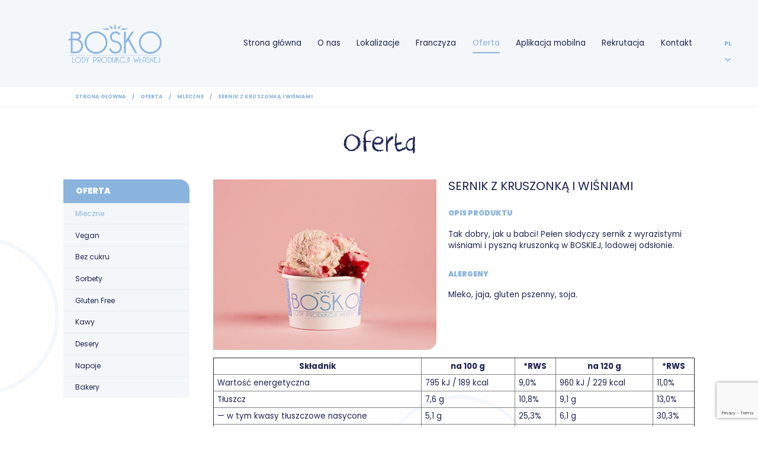

--- FILE ---
content_type: text/html; charset=UTF-8
request_url: https://www.lodybosko.pl/oferta/mleczne/sernik-z-kruszonka-i-wisniami
body_size: 10902
content:
<!DOCTYPE html>
<html class="" lang="pl" dir="ltr">
  <head>
    <script id="usercentrics-cmp" src="https://web.cmp.usercentrics.eu/ui/loader.js" data-settings-id="qbsO1RTRMpuM3Y" async></script>



            <script>
            (function(w, d, s, l, i) {
                w[l] = w[l] || [];
                w[l].push({
                    'gtm.start': new Date().getTime(),
                    event: 'gtm.js'
                });
                var f = d.getElementsByTagName(s)[0],
                    j = d.createElement(s),
                    dl = l != 'dataLayer' ? '&l=' + l : '';
                j.async = true;
                j.src =
                    'https://www.googletagmanager.com/gtm.js?id=' + i + dl;
                f.parentNode.insertBefore(j, f);
            })(window, document, 'script', 'dataLayer', "GTM-PPXQL5JX");
        </script>
    
<meta charset="utf-8" />
<meta http-equiv="X-UA-Compatible" content="IE=edge" />
<meta name="viewport"
    content="width=device-width, minimum-scale=1.0, maximum-scale=5.0, user-scalable=no, initial-scale=1" />
<title>
            SERNIK Z KRUSZONKĄ I WIŚNIAMI | Lody Bosko
    </title>
<meta name="description"
    content=" " />
<link rel="canonical"
    href="https://www.lodybosko.pl/oferta/mleczne/sernik-z-kruszonka-i-wisniami" />
<meta name="google-site-verification" content="sS8e04I1q-12dFj19IYrNwveFatL0zTMBv3_arnzIG4" />
<meta name="msapplication-navbutton-color" content="#fff" />
<meta name="apple-mobile-web-app-status-bar-style" content="#fff" />
<!-- Touch -->
<meta name="format-detection" content="telephone=no" />
<meta name="format-detection" content="address=no" />
<meta name="HandheldFriendly" content="True" />
<meta name="MobileOptimized" content="320" />
<meta name="apple-mobile-web-app-capable" content="yes" />
<link rel="apple-touch-icon" sizes="180x180" href="/apple-touch-icon.png" />
<link rel="icon" type="image/png" sizes="32x32" href="/favicon-32x32.png" />
<link rel="icon" type="image/png" sizes="16x16" href="/favicon-16x16.png" />
<link rel="manifest" href="/site.webmanifest" />
<link rel="mask-icon" href="/safari-pinned-tab.svg" color="#235786" />
<meta name="msapplication-TileColor" content="#235786" />
<meta name="theme-color" content="#235786" />
<!-- saved from url=(0014)about:internet -->
<!--[if IE]><meta http-equiv="imagetoolbar" content="no"><![endif]-->
<!--[if lt IE 9]><script src="http://html5shim.googlecode.com/svn/trunk/html5.js"></script><![endif]-->
<link rel="alternate" hreflang="pl" href="https://www.lodybosko.pl/oferta/mleczne/sernik-z-kruszonka-i-wisniami"/>

<link rel="alternate" hreflang="x-default" href="https://www.lodybosko.pl/oferta/mleczne/sernik-z-kruszonka-i-wisniami"/>


<link rel="alternate" hreflang="en" href="https://www.lodybosko.pl"/>


<meta name="csrf-token" content="bb3Tqge63rnns0wd5Zk65bPrDsqd59g76sR8wurG" data-test="0" />
<link href="/css/app_front.css?v=1K62238440H3V87uL137H11" rel="stylesheet" />
<link href="/css/front.css?v=1K62238440H3V87uL137H11" rel="stylesheet" />
<!-- link(href!="/css/front_components.css?v=1K62238440H3V87uL137H11", rel='stylesheet') -->

<meta property="og:url" content="https://www.lodybosko.pl/oferta/mleczne/sernik-z-kruszonka-i-wisniami"/>
<meta property="og:type" content="article"/>
<meta property="og:title" content="SERNIK Z KRUSZONKĄ I WIŚNIAMI"/>
<meta property="og:description" content="How much does culture influence creative thinking?"/>

<meta property="og:image" content="/img/post/308/sernik-krusz-wisnie_original.png?v=98085562"/>



<link rel="preconnect" href="https://fonts.googleapis.com">
<link
    href="https://fonts.googleapis.com/css2?family=Poppins:ital,wght@0,100;0,200;0,300;0,400;0,500;0,600;0,700;0,800;0,900;1,100;1,200;1,300;1,400;1,500;1,600;1,700;1,800;1,900&display=swap"
    rel="stylesheet">


<script>
    var currentLang = "pl";
    window.Laravel = {
    "csrfToken": "bb3Tqge63rnns0wd5Zk65bPrDsqd59g76sR8wurG",
    "lang": {
        "validation": {
            "invalid": "Formularz nie został prawidłowo wypełniony",
            "phone": "Numer telefonu powinien składać się z 9 cyfr"
        },
        "msgtype": {
            "save": "Zapisz się",
            "success": "wysłano"
        },
        "search": {
            "blog": "Blog",
            "offer": "Oferta",
            "news": "Aktualności",
            "page": "Strony"
        }
    }
};
</script>
<script src="https://www.google.com/recaptcha/api.js?render=6LfY8zcbAAAAABgfn94wOcis0KkVDNlC8jmN1Ybm"></script>
<meta name="facebook-domain-verification" content="obloanw4plhfc1il5mchk9xvn7flsh" />
<!-- Facebook Pixel Code -->
<script>
    ! function(f, b, e, v, n, t, s) {
        if (f.fbq) return;
        n = f.fbq = function() {
            n.callMethod ?
                n.callMethod.apply(n, arguments) : n.queue.push(arguments)
        };
        if (!f._fbq) f._fbq = n;
        n.push = n;
        n.loaded = !0;
        n.version = '2.0';
        n.queue = [];
        t = b.createElement(e);
        t.async = !0;
        t.src = v;
        s = b.getElementsByTagName(e)[0];
        s.parentNode.insertBefore(t, s)
    }(window, document, 'script',
        'https://connect.facebook.net/en_US/fbevents.js');
    fbq('init', '2075658809279289');
    fbq('track', 'PageView');
</script>
<noscript>
    <img height="1" width="1" style="display:none"
        src="https://www.facebook.com/tr?id=2075658809279289&ev=PageView&noscript=1" />
</noscript>
<!-- End Facebook Pixel Code -->

<!--TikTok Pixel Basic Code-->
<script>
    ! function(w, d, t) {
        w.TiktokAnalyticsObject = t;
        var ttq = w[t] = w[t] || [];
        ttq.methods = ["page", "track", "identify", "instances", "debug", "on", "off", "once", "ready", "alias",
            "group", "enableCookie", "disableCookie"
        ], ttq.setAndDefer = function(t, e) {
            t[e] = function() {
                t.push([e].concat(Array.prototype.slice.call(arguments, 0)))
            }
        };
        for (var i = 0; i < ttq.methods.length; i++) ttq.setAndDefer(ttq, ttq.methods[i]);
        ttq.instance = function(t) {
            for (var e = ttq._i[t] || [], n = 0; n < ttq.methods.length; n++) ttq.setAndDefer(e, ttq.methods[n]);
            return e
        }, ttq.load = function(e, n) {
            var i = "https://analytics.tiktok.com/i18n/pixel/events.js";
            ttq._i = ttq._i || {}, ttq._i[e] = [], ttq._i[e]._u = i, ttq._t = ttq._t || {}, ttq._t[e] = +new Date,
                ttq._o = ttq._o || {}, ttq._o[e] = n || {};
            n = document.createElement("script");
            n.type = "text/javascript", n.async = !0, n.src = i + "?sdkid=" + e + "&lib=" + t;
            e = document.getElementsByTagName("script")[0];
            e.parentNode.insertBefore(n, e)
        };

        ttq.load('CCTBIMRC77U4AGK4OUQ0');
        ttq.page();
    }(window, document, 'ttq');
</script>
            <noscript><iframe src="https://www.googletagmanager.com/ns.html?id=GTM-PPXQL5JX" height="0"
                width="0" style="display:none;visibility:hidden"></iframe></noscript>
      </head>
    <body class="subpage">
    <div class="wrapper">
        <script>
  (function (d, s, id) {
      var js, fjs = d.getElementsByTagName(s)[0];
      if (d.getElementById(id)) return;
      js = d.createElement(s);
      js.id = id;
      js.src = 'https://connect.facebook.net/' + currentLang + '_' + currentLang.toUpperCase() + '/sdk.js#xfbml=1&version=v3.0';
      fjs.parentNode.insertBefore(js, fjs);
  }(document, 'script', 'facebook-jssdk'));
</script>        <header class="header header--1 js-header">
  <div class="header__logo">
    <a href="/" title="" class="header__left--logo"><img src="/images/logo.png" alt=""/></a>
  </div>
  <div class="header__contact"></div>

  <ul class="menu menu--1">

  <li class='menu__item '><a href="/" title="Strona główna" >Strona główna</a></li>


                <li class='menu__item '>

      <a href="/o-nas" target="" title="O nas" class=''><span>O nas</span></a>
    </li>
    

  
                <li class='menu__item '>

      <a href="/lokalizacje" target="" title="Lokalizacje" class=''><span>Lokalizacje</span></a>
    </li>
    

  
                <li class='menu__item '>

      <a href="/franczyza" target="" title="Franczyza" class=''><span>Franczyza</span></a>
    </li>
    

  
                <li class='menu__item  active '>

      <a href="/oferta" target="" title="Oferta" class=' active '><span>Oferta</span></a>
    </li>
    

  
                <li class='menu__item '>

      <a href="/aplikacja-mobilna" target="" title="Aplikacja mobilna" class=''><span>Aplikacja mobilna</span></a>
    </li>
    

  
                <li class='menu__item '>

      <a href="/rekrutacja" target="" title="Rekrutacja" class=''><span>Rekrutacja</span></a>
    </li>
    

  
                <li class='menu__item '>

      <a href="/kontakt" target="" title="Kontakt" class=''><span>Kontakt</span></a>
    </li>
    

  
</ul>


  <div class="languageBox">
                
                            <div class="languageBox__select">
                    <span class="languageBox__name">pl</span>
                </div>
            
            
            
        <div class="languageBox__list">
                                                        <a href="/oferta/mleczne/sernik-z-kruszonka-i-wisniami" class="languageBox__item pl  active ">
                        <span class="languageBox__name">pl</span>
                    </a>
                
                                    
            </div>
</div>

<!--  <a href="/dowozy" title="zamów na&nbsp;dowóz" class="header__delivery js-header__delivery">zamów na<br/>&nbsp;dowóz</a>-->

  <div class="js-openMenu hamburger">
    <div class="hamburger__inner"></div>
  </div>

</header>

        <div class="breadcrumbs">
  <div class="breadcrumbs__name"></div>
  <ol class="breadcrumbs__breads">


    <li><a href="/" title="Strona główna">Strona główna</a></li>



    <li><a href="/oferta" title="Oferta">Oferta</a></li>



    <li><a href="/oferta/mleczne" title="Mleczne">Mleczne</a></li>



    <li class="active">SERNIK Z KRUSZONKĄ I WIŚNIAMI</li>


  </ol>
</div>

  <div class="main">
  <div class="wrap wrap--small">
    <h1 class="main__title">Oferta</h1>
    <div class="main__wrapper offer offer--productList">
      <div class="main__sidebar sidebarMenu">
        <div class="sidebarMenu">
          <div class="sidebarMenu__title"><a
              href='/oferta'>Oferta</a>
          </div>
          <ul class="sidebarMenu__list">


        <li class="active"><a href="/oferta/mleczne" title="Mleczne">Mleczne</a></li>
  

        <li class=""><a href="/oferta/vegan" title="Vegan">Vegan</a></li>
  

        <li class=""><a href="/oferta/bez-cukru" title="Bez cukru">Bez cukru</a></li>
  

        <li class=""><a href="/oferta/sorbety" title="Sorbety">Sorbety</a></li>
  

        <li class=""><a href="/oferta/gluten-free" title="Gluten Free">Gluten Free</a></li>
  

        <li class=""><a href="/oferta/Kawy" title="Kawy">Kawy</a></li>
  

        <li class=""><a href="/oferta/Desery" title="Desery">Desery</a></li>
  

        <li class=""><a href="/oferta/napoje" title="Napoje">Napoje</a></li>
  

        <li class=""><a href="/oferta/bakery" title="Bakery">Bakery</a></li>
  


</ul>
        </div>
      </div>
      <div class="mainContainer__offer-single mainContainer__offerList">
        <div class="offerSingleDetails">
          <div class="offerSingleDetails__block">
            <div class="offerSingleDetails__left">
              <img src="/img/post/308/sernik-krusz-wisnie_thumbnail.png?v=98085562" alt="" class=""/>
            </div>
            <div class="offerSingleDetails__right">
              <div class="offerSingleDetails__info">
                <h2 class="offerSingleDetails__info--title">SERNIK Z KRUSZONKĄ I WIŚNIAMI</h2>
              </div>
              <div class="offerSingleDetails__desc">
                <div class="contentBlock">


  <h3><strong>OPIS PRODUKTU</strong></h3>
<p>Tak dobry, jak u babci! Pełen słodyczy sernik z wyrazistymi wiśniami i pyszną kruszonką w BOSKIEJ, lodowej odsłonie.</p>

</div>
                              <div class="contentBlock">


  <h3><strong>ALERGENY</strong></h3>
<p>Mleko, jaja, gluten pszenny, soja.</p>

</div>
                          </div>
            </div>
          </div>
        </div>

        <div class="offerSingleDetails__textBottom">
                <div class="contentBlock">


  <table style="border-collapse: collapse; width: 100%;" border="1" cellspacing="0" cellpadding="6">
<thead>
<tr>
<th>Składnik</th>
<th>na 100 g</th>
<th>*RWS</th>
<th>na 120 g</th>
<th>*RWS</th>
</tr>
</thead>
<tbody>
<tr>
<td>Wartość energetyczna</td>
<td>795 kJ / 189 kcal</td>
<td>9,0%</td>
<td>960 kJ / 229 kcal</td>
<td>11,0%</td>
</tr>
<tr>
<td>Tłuszcz</td>
<td>7,6 g</td>
<td>10,8%</td>
<td>9,1 g</td>
<td>13,0%</td>
</tr>
<tr>
<td>&mdash; w tym kwasy tłuszczowe nasycone</td>
<td>5,1 g</td>
<td>25,3%</td>
<td>6,1 g</td>
<td>30,3%</td>
</tr>
<tr>
<td>Węglowodany</td>
<td>23 g</td>
<td>8,9%</td>
<td>28 g</td>
<td>10,7%</td>
</tr>
<tr>
<td>&mdash; w tym cukry</td>
<td>21 g</td>
<td>23,2%</td>
<td>25 g</td>
<td>27,8%</td>
</tr>
<tr>
<td>Błonnik</td>
<td>0,3 g</td>
<td>1,2%</td>
<td>0,36 g</td>
<td>1,4%</td>
</tr>
<tr>
<td>Białko</td>
<td>7,1 g</td>
<td>14,1%</td>
<td>8,5 g</td>
<td>16,9%</td>
</tr>
<tr>
<td>S&oacute;l</td>
<td>0,25 g</td>
<td>4,1%</td>
<td>0,3 g</td>
<td>4,9%</td>
</tr>
</tbody>
</table>
<p style="font-size: smaller;">* Referencyjna wartość spożycia dla przeciętnej osoby dorosłej (8400 kJ / 2000 kcal)</p>

</div>                  
          <a href="/oferta" title="Oferta" class="button button--blue" data-text="Powrót">Powrót</a>
        </div>
      </div>

    </div>
  </div>
</div>

        <div class="mobileMenu">
  <div class="mobileMenu__inner">

    <div class="mobileMenu__tools">
      <div class="language">
        <a href="/oferta/mleczne/sernik-z-kruszonka-i-wisniami" class="pl  active ">
                pl
            </a>
                    
                  </div>
      <div class="closeMobile js-close"></div>

    </div>
    <ul class="mobileMenu__list">
          <li><a href="/" title="Strona główna" class="">Strona główna</a></li>
    
                  <li>
                                <a href="/pliki-cookies" title="Pliki cookies" class="">Pliki cookies</a>
                  </li>
                        <li>
                                <a href="/o-nas" title="O nas" class="">O nas</a>
                  </li>
                        <li>
                                <a href="/lokalizacje" title="Lokalizacje" class="">Lokalizacje</a>
                  </li>
                        <li>
                                <a href="/franczyza" title="Franczyza" class="">Franczyza</a>
                  </li>
                        <li>
                                <a href="/oferta" title="Oferta" class=" active ">Oferta</a>
                  </li>
                        <li>
                                <a href="/aplikacja-mobilna" title="Aplikacja mobilna" class="">Aplikacja mobilna</a>
                  </li>
                        <li>
                                <a href="/rekrutacja" title="Rekrutacja" class="">Rekrutacja</a>
                  </li>
                        <li>
                                <a href="/kontakt" title="Kontakt" class="">Kontakt</a>
                  </li>
          
  </ul>


    <div class="mobileMenu__socials social">
      <div class="mobileMenu__social"><a href="https://www.facebook.com/LodyBosko/" rel="nofollow" target="_blank"
                                         title=" Facebook"
                                         class="social__item social__item--fb"></a></div>
    </div>
  </div>
</div>
<footer class="footer footer--4 wrap">

  <div class="footer__info">
    <a href="" title="" class="footer__logo">
      <img src="/images/logo-white.png" alt="">
    </a>
  </div>

  <div class="footer__data">

    <div class="line footer__menu footer__menu--vertical">
      <nav>
        <ul class="footer__menuBottomNaviContent">

  <li><a href="/" title="Strona główna">Strona główna</a></li>


      <li class=""><a href="/pliki-cookies" title="Pliki cookies"><span class="helper">Pliki cookies</span></a></li>
  
      <li class=""><a href="/o-nas" title="O nas"><span class="helper">O nas</span></a></li>
  
      <li class=""><a href="/lokalizacje" title="Lokalizacje"><span class="helper">Lokalizacje</span></a></li>
  
      <li class=""><a href="/franczyza" title="Franczyza"><span class="helper">Franczyza</span></a></li>
  
      <li class=" active "><a href="/oferta" title="Oferta"><span class="helper">Oferta</span></a></li>
  
      <li class=""><a href="/aplikacja-mobilna" title="Aplikacja mobilna"><span class="helper">Aplikacja mobilna</span></a></li>
  
      <li class=""><a href="/rekrutacja" title="Rekrutacja"><span class="helper">Rekrutacja</span></a></li>
  
      <li class=""><a href="/kontakt" title="Kontakt"><span class="helper">Kontakt</span></a></li>
  
</ul>

      </nav>
    </div>

    <div class="line footer__contact footer__contact--vertical">
      <div class="footer__contactItem footer__contactItem--place">
        <strong>Bosko sp. z o.o. sp. k.</strong><br>
        Krakowskie Przedmieście 4<br>
        20-002  Lublin</div>
      <div class="footer__contactItem footer__contactItem--info">
        NIP:&nbsp;7123395407<br>
        KRS:&nbsp;0000814048
      </div>
            <div class="footer__contactItem footer__contactItem--mail">
        e-mail:&nbsp;<a href="mailto:kontakt@lodybosko.pl">kontakt@lodybosko.pl</a>
      </div>
    </div>

    <div class="line footer__contact footer__contact--2 footer__contact--vertical">
      <div class="footer__contactItem footer__contactItem--mail footer__contactItem--mail2">
        <strong>Franczyza</strong><br>
        e-mail:&nbsp;<a href="mailto:franczyza@lodybosko.pl">franczyza@lodybosko.pl</a>
      </div>
      <div class="footer__contactItem footer__contactItem--mail footer__contactItem--mail2">
        <strong>Marketing</strong><br>
        e-mail:&nbsp;<a href="mailto:marketing@lodybosko.pl">marketing@lodybosko.pl</a>
      </div>
      <div class="footer__social social social--vertical">
        <a href="https://pl.linkedin.com/company/lodybosko" rel="nofollow" target="_blank"
           title=" LinkedIn"
           class="social__item social__item--linkedin"> <span>odwiedź nasz profil</span></a>
      </div>
    </div>
  </div>

  <div class="footer__copyright">
    <div class="footer__copyrightCompany">
      <div class="linkWrap">
        <a href="/mapa-strony" title="mapa strony"
           class="footer__sitemap">mapa strony</a>
        <a href="/pliki-cookies" title="Pliki cookies" class="footer__sitemap">Pliki cookies</a>
      </div>
      <div>projekt i realizacja:&nbsp;<a href="https://www.ibif.pl" target="_blank" rel="nofollow">ibif.pl</a>
      </div>
    </div>
  </div>

</footer>
<div class="footer-info">
  <img src="/images/LODYBOSKO-obowiazek-informacyjny.jpg" width="1200px" height="900px" class="footer-info__image"
       alt="">
  <div class="footer-info__text">
    Przedsiębiorstwo Bosko sp. z o.o. spółka komandytowa zrealizowało inwestycję ze wsparciem w postaci pożyczki
    preferencyjnej, udzielonej przez Lubelski Regionalny Fundusz Rozwoju ze środków pochodzących z Funduszy
    Europejskich.
  </div>
</div>
        <div class="rellax rellax--1"></div>
        <div class="rellax rellax--2"></div>
        <div class="rellax rellax--3"></div>
        <div class="up js-up"></div>

<script src="/js/app_front.js?v=1K62238440H3V87uL137H11" defer="defer"></script>
<script src="/js/common.js?v=1K62238440H3V87uL137H11" defer="defer"></script>
<script src="/js/front.js?v=1K62238440H3V87uL137H11" defer="defer"></script>

<script>
  (function(){function aa(a,b,c){return a.call.apply(a.bind,arguments)}function ba(a,b,c){if(!a)throw Error();if(2<arguments.length){var d=Array.prototype.slice.call(arguments,2);return function(){var c=Array.prototype.slice.call(arguments);Array.prototype.unshift.apply(c,d);return a.apply(b,c)}}return function(){return a.apply(b,arguments)}}function p(a,b,c){p=Function.prototype.bind&&-1!=Function.prototype.bind.toString().indexOf("native code")?aa:ba;return p.apply(null,arguments)}var q=Date.now||function(){return+new Date};function ca(a,b){this.a=a;this.o=b||a;this.c=this.o.document}var da=!!window.FontFace;function t(a,b,c,d){b=a.c.createElement(b);if(c)for(var e in c)c.hasOwnProperty(e)&&("style"==e?b.style.cssText=c[e]:b.setAttribute(e,c[e]));d&&b.appendChild(a.c.createTextNode(d));return b}function u(a,b,c){a=a.c.getElementsByTagName(b)[0];a||(a=document.documentElement);a.insertBefore(c,a.lastChild)}function v(a){a.parentNode&&a.parentNode.removeChild(a)}
  function w(a,b,c){b=b||[];c=c||[];for(var d=a.className.split(/\s+/),e=0;e<b.length;e+=1){for(var f=!1,g=0;g<d.length;g+=1)if(b[e]===d[g]){f=!0;break}f||d.push(b[e])}b=[];for(e=0;e<d.length;e+=1){f=!1;for(g=0;g<c.length;g+=1)if(d[e]===c[g]){f=!0;break}f||b.push(d[e])}a.className=b.join(" ").replace(/\s+/g," ").replace(/^\s+|\s+$/,"")}function y(a,b){for(var c=a.className.split(/\s+/),d=0,e=c.length;d<e;d++)if(c[d]==b)return!0;return!1}
  function ea(a){return a.o.location.hostname||a.a.location.hostname}function z(a,b,c){function d(){m&&e&&f&&(m(g),m=null)}b=t(a,"link",{rel:"stylesheet",href:b,media:"all"});var e=!1,f=!0,g=null,m=c||null;da?(b.onload=function(){e=!0;d()},b.onerror=function(){e=!0;g=Error("Stylesheet failed to load");d()}):setTimeout(function(){e=!0;d()},0);u(a,"head",b)}
  function A(a,b,c,d){var e=a.c.getElementsByTagName("head")[0];if(e){var f=t(a,"script",{src:b}),g=!1;f.onload=f.onreadystatechange=function(){g||this.readyState&&"loaded"!=this.readyState&&"complete"!=this.readyState||(g=!0,c&&c(null),f.onload=f.onreadystatechange=null,"HEAD"==f.parentNode.tagName&&e.removeChild(f))};e.appendChild(f);setTimeout(function(){g||(g=!0,c&&c(Error("Script load timeout")))},d||5E3);return f}return null};function B(){this.a=0;this.c=null}function C(a){a.a++;return function(){a.a--;D(a)}}function E(a,b){a.c=b;D(a)}function D(a){0==a.a&&a.c&&(a.c(),a.c=null)};function F(a){this.a=a||"-"}F.prototype.c=function(a){for(var b=[],c=0;c<arguments.length;c++)b.push(arguments[c].replace(/[\W_]+/g,"").toLowerCase());return b.join(this.a)};function G(a,b){this.c=a;this.f=4;this.a="n";var c=(b||"n4").match(/^([nio])([1-9])$/i);c&&(this.a=c[1],this.f=parseInt(c[2],10))}function fa(a){return H(a)+" "+(a.f+"00")+" 300px "+I(a.c)}function I(a){var b=[];a=a.split(/,\s*/);for(var c=0;c<a.length;c++){var d=a[c].replace(/['"]/g,"");-1!=d.indexOf(" ")||/^\d/.test(d)?b.push("'"+d+"'"):b.push(d)}return b.join(",")}function J(a){return a.a+a.f}function H(a){var b="normal";"o"===a.a?b="oblique":"i"===a.a&&(b="italic");return b}
  function ga(a){var b=4,c="n",d=null;a&&((d=a.match(/(normal|oblique|italic)/i))&&d[1]&&(c=d[1].substr(0,1).toLowerCase()),(d=a.match(/([1-9]00|normal|bold)/i))&&d[1]&&(/bold/i.test(d[1])?b=7:/[1-9]00/.test(d[1])&&(b=parseInt(d[1].substr(0,1),10))));return c+b};function ha(a,b){this.c=a;this.f=a.o.document.documentElement;this.h=b;this.a=new F("-");this.j=!1!==b.events;this.g=!1!==b.classes}function ia(a){a.g&&w(a.f,[a.a.c("wf","loading")]);K(a,"loading")}function L(a){if(a.g){var b=y(a.f,a.a.c("wf","active")),c=[],d=[a.a.c("wf","loading")];b||c.push(a.a.c("wf","inactive"));w(a.f,c,d)}K(a,"inactive")}function K(a,b,c){if(a.j&&a.h[b])if(c)a.h[b](c.c,J(c));else a.h[b]()};function ja(){this.c={}}function ka(a,b,c){var d=[],e;for(e in b)if(b.hasOwnProperty(e)){var f=a.c[e];f&&d.push(f(b[e],c))}return d};function M(a,b){this.c=a;this.f=b;this.a=t(this.c,"span",{"aria-hidden":"true"},this.f)}function N(a){u(a.c,"body",a.a)}function O(a){return"display:block;position:absolute;top:-9999px;left:-9999px;font-size:300px;width:auto;height:auto;line-height:normal;margin:0;padding:0;font-variant:normal;white-space:nowrap;font-family:"+I(a.c)+";"+("font-style:"+H(a)+";font-weight:"+(a.f+"00")+";")};function P(a,b,c,d,e,f){this.g=a;this.j=b;this.a=d;this.c=c;this.f=e||3E3;this.h=f||void 0}P.prototype.start=function(){var a=this.c.o.document,b=this,c=q(),d=new Promise(function(d,e){function f(){q()-c>=b.f?e():a.fonts.load(fa(b.a),b.h).then(function(a){1<=a.length?d():setTimeout(f,25)},function(){e()})}f()}),e=null,f=new Promise(function(a,d){e=setTimeout(d,b.f)});Promise.race([f,d]).then(function(){e&&(clearTimeout(e),e=null);b.g(b.a)},function(){b.j(b.a)})};function Q(a,b,c,d,e,f,g){this.v=a;this.B=b;this.c=c;this.a=d;this.s=g||"BESbswy";this.f={};this.w=e||3E3;this.u=f||null;this.m=this.j=this.h=this.g=null;this.g=new M(this.c,this.s);this.h=new M(this.c,this.s);this.j=new M(this.c,this.s);this.m=new M(this.c,this.s);a=new G(this.a.c+",serif",J(this.a));a=O(a);this.g.a.style.cssText=a;a=new G(this.a.c+",sans-serif",J(this.a));a=O(a);this.h.a.style.cssText=a;a=new G("serif",J(this.a));a=O(a);this.j.a.style.cssText=a;a=new G("sans-serif",J(this.a));a=
  O(a);this.m.a.style.cssText=a;N(this.g);N(this.h);N(this.j);N(this.m)}var R={D:"serif",C:"sans-serif"},S=null;function T(){if(null===S){var a=/AppleWebKit\/([0-9]+)(?:\.([0-9]+))/.exec(window.navigator.userAgent);S=!!a&&(536>parseInt(a[1],10)||536===parseInt(a[1],10)&&11>=parseInt(a[2],10))}return S}Q.prototype.start=function(){this.f.serif=this.j.a.offsetWidth;this.f["sans-serif"]=this.m.a.offsetWidth;this.A=q();U(this)};
  function la(a,b,c){for(var d in R)if(R.hasOwnProperty(d)&&b===a.f[R[d]]&&c===a.f[R[d]])return!0;return!1}function U(a){var b=a.g.a.offsetWidth,c=a.h.a.offsetWidth,d;(d=b===a.f.serif&&c===a.f["sans-serif"])||(d=T()&&la(a,b,c));d?q()-a.A>=a.w?T()&&la(a,b,c)&&(null===a.u||a.u.hasOwnProperty(a.a.c))?V(a,a.v):V(a,a.B):ma(a):V(a,a.v)}function ma(a){setTimeout(p(function(){U(this)},a),50)}function V(a,b){setTimeout(p(function(){v(this.g.a);v(this.h.a);v(this.j.a);v(this.m.a);b(this.a)},a),0)};function W(a,b,c){this.c=a;this.a=b;this.f=0;this.m=this.j=!1;this.s=c}var X=null;W.prototype.g=function(a){var b=this.a;b.g&&w(b.f,[b.a.c("wf",a.c,J(a).toString(),"active")],[b.a.c("wf",a.c,J(a).toString(),"loading"),b.a.c("wf",a.c,J(a).toString(),"inactive")]);K(b,"fontactive",a);this.m=!0;na(this)};
  W.prototype.h=function(a){var b=this.a;if(b.g){var c=y(b.f,b.a.c("wf",a.c,J(a).toString(),"active")),d=[],e=[b.a.c("wf",a.c,J(a).toString(),"loading")];c||d.push(b.a.c("wf",a.c,J(a).toString(),"inactive"));w(b.f,d,e)}K(b,"fontinactive",a);na(this)};function na(a){0==--a.f&&a.j&&(a.m?(a=a.a,a.g&&w(a.f,[a.a.c("wf","active")],[a.a.c("wf","loading"),a.a.c("wf","inactive")]),K(a,"active")):L(a.a))};function oa(a){this.j=a;this.a=new ja;this.h=0;this.f=this.g=!0}oa.prototype.load=function(a){this.c=new ca(this.j,a.context||this.j);this.g=!1!==a.events;this.f=!1!==a.classes;pa(this,new ha(this.c,a),a)};
  function qa(a,b,c,d,e){var f=0==--a.h;(a.f||a.g)&&setTimeout(function(){var a=e||null,m=d||null||{};if(0===c.length&&f)L(b.a);else{b.f+=c.length;f&&(b.j=f);var h,l=[];for(h=0;h<c.length;h++){var k=c[h],n=m[k.c],r=b.a,x=k;r.g&&w(r.f,[r.a.c("wf",x.c,J(x).toString(),"loading")]);K(r,"fontloading",x);r=null;if(null===X)if(window.FontFace){var x=/Gecko.*Firefox\/(\d+)/.exec(window.navigator.userAgent),xa=/OS X.*Version\/10\..*Safari/.exec(window.navigator.userAgent)&&/Apple/.exec(window.navigator.vendor);
  X=x?42<parseInt(x[1],10):xa?!1:!0}else X=!1;X?r=new P(p(b.g,b),p(b.h,b),b.c,k,b.s,n):r=new Q(p(b.g,b),p(b.h,b),b.c,k,b.s,a,n);l.push(r)}for(h=0;h<l.length;h++)l[h].start()}},0)}function pa(a,b,c){var d=[],e=c.timeout;ia(b);var d=ka(a.a,c,a.c),f=new W(a.c,b,e);a.h=d.length;b=0;for(c=d.length;b<c;b++)d[b].load(function(b,d,c){qa(a,f,b,d,c)})};function ra(a,b){this.c=a;this.a=b}
  ra.prototype.load=function(a){function b(){if(f["__mti_fntLst"+d]){var c=f["__mti_fntLst"+d](),e=[],h;if(c)for(var l=0;l<c.length;l++){var k=c[l].fontfamily;void 0!=c[l].fontStyle&&void 0!=c[l].fontWeight?(h=c[l].fontStyle+c[l].fontWeight,e.push(new G(k,h))):e.push(new G(k))}a(e)}else setTimeout(function(){b()},50)}var c=this,d=c.a.projectId,e=c.a.version;if(d){var f=c.c.o;A(this.c,(c.a.api||"https://fast.fonts.net/jsapi")+"/"+d+".js"+(e?"?v="+e:""),function(e){e?a([]):(f["__MonotypeConfiguration__"+
  d]=function(){return c.a},b())}).id="__MonotypeAPIScript__"+d}else a([])};function sa(a,b){this.c=a;this.a=b}sa.prototype.load=function(a){var b,c,d=this.a.urls||[],e=this.a.families||[],f=this.a.testStrings||{},g=new B;b=0;for(c=d.length;b<c;b++)z(this.c,d[b],C(g));var m=[];b=0;for(c=e.length;b<c;b++)if(d=e[b].split(":"),d[1])for(var h=d[1].split(","),l=0;l<h.length;l+=1)m.push(new G(d[0],h[l]));else m.push(new G(d[0]));E(g,function(){a(m,f)})};function ta(a,b){a?this.c=a:this.c=ua;this.a=[];this.f=[];this.g=b||""}var ua="https://fonts.googleapis.com/css";function va(a,b){for(var c=b.length,d=0;d<c;d++){var e=b[d].split(":");3==e.length&&a.f.push(e.pop());var f="";2==e.length&&""!=e[1]&&(f=":");a.a.push(e.join(f))}}
  function wa(a){if(0==a.a.length)throw Error("No fonts to load!");if(-1!=a.c.indexOf("kit="))return a.c;for(var b=a.a.length,c=[],d=0;d<b;d++)c.push(a.a[d].replace(/ /g,"+"));b=a.c+"?family="+c.join("%7C");0<a.f.length&&(b+="&subset="+a.f.join(","));0<a.g.length&&(b+="&text="+encodeURIComponent(a.g));return b};function ya(a){this.f=a;this.a=[];this.c={}}
  var za={latin:"BESbswy","latin-ext":"\u00e7\u00f6\u00fc\u011f\u015f",cyrillic:"\u0439\u044f\u0416",greek:"\u03b1\u03b2\u03a3",khmer:"\u1780\u1781\u1782",Hanuman:"\u1780\u1781\u1782"},Aa={thin:"1",extralight:"2","extra-light":"2",ultralight:"2","ultra-light":"2",light:"3",regular:"4",book:"4",medium:"5","semi-bold":"6",semibold:"6","demi-bold":"6",demibold:"6",bold:"7","extra-bold":"8",extrabold:"8","ultra-bold":"8",ultrabold:"8",black:"9",heavy:"9",l:"3",r:"4",b:"7"},Ba={i:"i",italic:"i",n:"n",normal:"n"},
  Ca=/^(thin|(?:(?:extra|ultra)-?)?light|regular|book|medium|(?:(?:semi|demi|extra|ultra)-?)?bold|black|heavy|l|r|b|[1-9]00)?(n|i|normal|italic)?$/;
  function Da(a){for(var b=a.f.length,c=0;c<b;c++){var d=a.f[c].split(":"),e=d[0].replace(/\+/g," "),f=["n4"];if(2<=d.length){var g;var m=d[1];g=[];if(m)for(var m=m.split(","),h=m.length,l=0;l<h;l++){var k;k=m[l];if(k.match(/^[\w-]+$/)){var n=Ca.exec(k.toLowerCase());if(null==n)k="";else{k=n[2];k=null==k||""==k?"n":Ba[k];n=n[1];if(null==n||""==n)n="4";else var r=Aa[n],n=r?r:isNaN(n)?"4":n.substr(0,1);k=[k,n].join("")}}else k="";k&&g.push(k)}0<g.length&&(f=g);3==d.length&&(d=d[2],g=[],d=d?d.split(","):
  g,0<d.length&&(d=za[d[0]])&&(a.c[e]=d))}a.c[e]||(d=za[e])&&(a.c[e]=d);for(d=0;d<f.length;d+=1)a.a.push(new G(e,f[d]))}};function Ea(a,b){this.c=a;this.a=b}var Fa={Arimo:!0,Cousine:!0,Tinos:!0};Ea.prototype.load=function(a){var b=new B,c=this.c,d=new ta(this.a.api,this.a.text),e=this.a.families;va(d,e);var f=new ya(e);Da(f);z(c,wa(d),C(b));E(b,function(){a(f.a,f.c,Fa)})};function Ga(a,b){this.c=a;this.a=b}Ga.prototype.load=function(a){var b=this.a.id,c=this.c.o;b?A(this.c,(this.a.api||"https://use.typekit.net")+"/"+b+".js",function(b){if(b)a([]);else if(c.Typekit&&c.Typekit.config&&c.Typekit.config.fn){b=c.Typekit.config.fn;for(var e=[],f=0;f<b.length;f+=2)for(var g=b[f],m=b[f+1],h=0;h<m.length;h++)e.push(new G(g,m[h]));try{c.Typekit.load({events:!1,classes:!1,async:!0})}catch(l){}a(e)}},2E3):a([])};function Ha(a,b){this.c=a;this.f=b;this.a=[]}Ha.prototype.load=function(a){var b=this.f.id,c=this.c.o,d=this;b?(c.__webfontfontdeckmodule__||(c.__webfontfontdeckmodule__={}),c.__webfontfontdeckmodule__[b]=function(b,c){for(var g=0,m=c.fonts.length;g<m;++g){var h=c.fonts[g];d.a.push(new G(h.name,ga("font-weight:"+h.weight+";font-style:"+h.style)))}a(d.a)},A(this.c,(this.f.api||"https://f.fontdeck.com/s/css/js/")+ea(this.c)+"/"+b+".js",function(b){b&&a([])})):a([])};var Y=new oa(window);Y.a.c.custom=function(a,b){return new sa(b,a)};Y.a.c.fontdeck=function(a,b){return new Ha(b,a)};Y.a.c.monotype=function(a,b){return new ra(b,a)};Y.a.c.typekit=function(a,b){return new Ga(b,a)};Y.a.c.google=function(a,b){return new Ea(b,a)};var Z={load:p(Y.load,Y)};"function"===typeof define&&define.amd?define(function(){return Z}):"undefined"!==typeof module&&module.exports?module.exports=Z:(window.WebFont=Z,window.WebFontConfig&&Y.load(window.WebFontConfig));}());
</script>


<script src="/bower_components/jquery-validation/src/localization/messages_pl.js" defer="defer"></script>


<div data-cookies="data-cookies" class="cookiesInfo hidden">
  <div class="cookiesInfo__content">
    <div>
      <div class="cookiesInfo__content--title">INFORMACJA O POLITYCE PRZETWARZANIA DANYCH OSOBOWYCH</div>
      <div class="cookiesInfo__content--text">Niniejsza strona używa plików cookies. Klikając „Akceptuję” lub korzystając dalej ze strony bez zmian ustawień przeglądarki wyrażają Państwo zgodę na pliki cookies. Więcej informacji znajdą Państwo w <a href='/polityka-prywatnosci' title="Polityka prywatności">Polityce prywatności</a> i wykorzystywania plików cookies.</div>
    </div>
    <div class="cookiesInfo__button">
      <button data-closecookies="data-closecookies"
              data-text="Akceptuję"
              aria-label="Akceptuję"
              class="button">Akceptuję</button>
    </div>
  </div>
</div>

<script type="application/ld+json" async defer>{
    "@context": "https://schema.org",
    "@type": "Product",
    "brand": "Lody Bosko",
    "image": "https://www.lodybosko.pl/img/post/308/sernik-krusz-wisnie_thumbnail.png?v=98085562",
    "name": "SERNIK Z KRUSZONKĄ I WIŚNIAMI"
}</script><script type="application/ld+json" defer async>{
    "@context": "https://schema.org",
    "@type": "LocalBusiness",
    "name": "Lody Bosko",
    "image": "/images/ogImage.png",
    "url": "http://www.lodybosko.pl/",
    "telephone": "510-212-844",
    "address": {
        "@type": "PostalAddress",
        "streetAddress": "ul. Krakowskie Przedmieście",
        "addressLocality": "Lublin",
        "postalCode": "20-002",
        "addressCountry": "Polska"
    },
    "geo": {
        "@type": "GeoCoordinates",
        "latitude": "51.2484446",
        "longitude": "22.5036458"
    },
    "priceRange": "$",
    "openingHours": "",
    "paymentAccepted": "cash"
}</script>
<script type="application/ld+json">{
    "@context": "https://schema.org",
    "@type": "BreadcrumbList",
    "itemListElement": [
        {
            "@type": "ListItem",
            "position": 1,
            "name": "Strona główna",
            "item": "https://www.lodybosko.pl",
            "url": "https://www.lodybosko.pl"
        },
        {
            "@type": "ListItem",
            "position": 2,
            "name": "Oferta",
            "item": "https://www.lodybosko.pl/oferta",
            "url": "https://www.lodybosko.pl/oferta"
        },
        {
            "@type": "ListItem",
            "position": 3,
            "name": "Mleczne",
            "item": "https://www.lodybosko.pl/oferta/mleczne",
            "url": "https://www.lodybosko.pl/oferta/mleczne"
        },
        {
            "@type": "ListItem",
            "position": 4,
            "name": "SERNIK Z KRUSZONKĄ I WIŚNIAMI",
            "item": "https://www.lodybosko.pl/oferta/mleczne/sernik-z-kruszonka-i-wisniami",
            "url": "https://www.lodybosko.pl/oferta/mleczne/sernik-z-kruszonka-i-wisniami"
        }
    ]
}</script>
<script type="application/ld+json">{
    "@context": "https://schema.org",
    "@type": "WebPage",
    "@id": "https://www.lodybosko.pl/oferta/mleczne/sernik-z-kruszonka-i-wisniami",
    "url": "https://www.lodybosko.pl/oferta/mleczne/sernik-z-kruszonka-i-wisniami",
    "name": "SERNIK Z KRUSZONKĄ I WIŚNIAMI",
    "datePublished": "2022-08-10",
    "dateModified": "2025-07-10",
    "description": "",
    "inLanguage": "pl",
    "publisher": {
        "@context": "https://schema.org",
        "@type": "Organization",
        "name": "Lody Bosko",
        "url": "https://www.lodybosko.pl",
        "logo": {
            "@context": "https://schema.org",
            "@type": "ImageObject",
            "inLanguage": "pl",
            "url": "/images/logo.png",
            "contentUrl": "/images/logo.png",
            "width": 98,
            "height": 236
        },
        "sameAs": [
            "https://www.facebook.com/LodyBosko/",
            "https://www.instagram.com/lody_bosko/"
        ]
    },
    "breadcrumb": {
        "@context": "https://schema.org",
        "@type": "BreadcrumbList",
        "itemListElement": [
            {
                "@type": "ListItem",
                "position": 1,
                "name": "Strona główna",
                "item": "https://www.lodybosko.pl",
                "url": "https://www.lodybosko.pl"
            },
            {
                "@type": "ListItem",
                "position": 2,
                "name": "Oferta",
                "item": "https://www.lodybosko.pl/oferta",
                "url": "https://www.lodybosko.pl/oferta"
            },
            {
                "@type": "ListItem",
                "position": 3,
                "name": "Mleczne",
                "item": "https://www.lodybosko.pl/oferta/mleczne",
                "url": "https://www.lodybosko.pl/oferta/mleczne"
            },
            {
                "@type": "ListItem",
                "position": 4,
                "name": "SERNIK Z KRUSZONKĄ I WIŚNIAMI",
                "item": "https://www.lodybosko.pl/oferta/mleczne/sernik-z-kruszonka-i-wisniami",
                "url": "https://www.lodybosko.pl/oferta/mleczne/sernik-z-kruszonka-i-wisniami"
            }
        ]
    },
    "isPartOf": {
        "@type": "WebSite",
        "url": "https://www.lodybosko.pl/oferta/mleczne",
        "name": "Mleczne",
        "inLanguage": "pl"
    },
    "potentialAction": [
        {
            "@type": "SearchAction",
            "target": {
                "@type": "EntryPoint",
                "urlTemplate": "/szukaj?s=(search_term_string)"
            },
            "query-input": {
                "@type": "PropertyValueSpecification",
                "valueRequired": "http://schema.org/True",
                "valueName": "search_term_string"
            }
        },
        {
            "@type": "ReadAction",
            "target": {
                "@type": "EntryPoint",
                "urlTemplate": "https://www.lodybosko.pl/oferta/mleczne/sernik-z-kruszonka-i-wisniami"
            }
        }
    ],
    "primaryImageOfPage": {
        "@context": "https://schema.org",
        "@type": "ImageObject",
        "inLanguage": "pl",
        "url": "/img/post/308/sernik-krusz-wisnie_thumbnail.png?v=98085562",
        "contentUrl": "/img/post/308/sernik-krusz-wisnie_thumbnail.png?v=98085562",
        "width": 432,
        "height": 565
    }
}</script><script type="application/ld+json">{
    "@context": "https://schema.org",
    "@type": "Organization",
    "name": "Lody Bosko",
    "address": {
        "@context": "https://schema.org",
        "@type": "PostalAddress",
        "streetAddress": "Krakowskie Przedmieście",
        "postalCode": "20-002 ",
        "addressLocality": "Lublin"
    }
}</script><script type="application/ld+json">{
    "@context": "https://schema.org",
    "@type": "Organization",
    "email": "kontakt@lodybosko.pl"
}</script><script type="application/ld+json">{
    "@context": "https://schema.org",
    "@type": "ImageObject",
    "inLanguage": "pl",
    "url": "/img/post/308/sernik-krusz-wisnie_thumbnail.png?v=98085562",
    "contentUrl": "/img/post/308/sernik-krusz-wisnie_thumbnail.png?v=98085562",
    "width": 432,
    "height": 565
}</script>   
    </div>
    
  </body>
  </html>


--- FILE ---
content_type: text/html; charset=utf-8
request_url: https://www.google.com/recaptcha/api2/anchor?ar=1&k=6LfY8zcbAAAAABgfn94wOcis0KkVDNlC8jmN1Ybm&co=aHR0cHM6Ly93d3cubG9keWJvc2tvLnBsOjQ0Mw..&hl=en&v=N67nZn4AqZkNcbeMu4prBgzg&size=invisible&anchor-ms=20000&execute-ms=30000&cb=lc53185782qc
body_size: 48592
content:
<!DOCTYPE HTML><html dir="ltr" lang="en"><head><meta http-equiv="Content-Type" content="text/html; charset=UTF-8">
<meta http-equiv="X-UA-Compatible" content="IE=edge">
<title>reCAPTCHA</title>
<style type="text/css">
/* cyrillic-ext */
@font-face {
  font-family: 'Roboto';
  font-style: normal;
  font-weight: 400;
  font-stretch: 100%;
  src: url(//fonts.gstatic.com/s/roboto/v48/KFO7CnqEu92Fr1ME7kSn66aGLdTylUAMa3GUBHMdazTgWw.woff2) format('woff2');
  unicode-range: U+0460-052F, U+1C80-1C8A, U+20B4, U+2DE0-2DFF, U+A640-A69F, U+FE2E-FE2F;
}
/* cyrillic */
@font-face {
  font-family: 'Roboto';
  font-style: normal;
  font-weight: 400;
  font-stretch: 100%;
  src: url(//fonts.gstatic.com/s/roboto/v48/KFO7CnqEu92Fr1ME7kSn66aGLdTylUAMa3iUBHMdazTgWw.woff2) format('woff2');
  unicode-range: U+0301, U+0400-045F, U+0490-0491, U+04B0-04B1, U+2116;
}
/* greek-ext */
@font-face {
  font-family: 'Roboto';
  font-style: normal;
  font-weight: 400;
  font-stretch: 100%;
  src: url(//fonts.gstatic.com/s/roboto/v48/KFO7CnqEu92Fr1ME7kSn66aGLdTylUAMa3CUBHMdazTgWw.woff2) format('woff2');
  unicode-range: U+1F00-1FFF;
}
/* greek */
@font-face {
  font-family: 'Roboto';
  font-style: normal;
  font-weight: 400;
  font-stretch: 100%;
  src: url(//fonts.gstatic.com/s/roboto/v48/KFO7CnqEu92Fr1ME7kSn66aGLdTylUAMa3-UBHMdazTgWw.woff2) format('woff2');
  unicode-range: U+0370-0377, U+037A-037F, U+0384-038A, U+038C, U+038E-03A1, U+03A3-03FF;
}
/* math */
@font-face {
  font-family: 'Roboto';
  font-style: normal;
  font-weight: 400;
  font-stretch: 100%;
  src: url(//fonts.gstatic.com/s/roboto/v48/KFO7CnqEu92Fr1ME7kSn66aGLdTylUAMawCUBHMdazTgWw.woff2) format('woff2');
  unicode-range: U+0302-0303, U+0305, U+0307-0308, U+0310, U+0312, U+0315, U+031A, U+0326-0327, U+032C, U+032F-0330, U+0332-0333, U+0338, U+033A, U+0346, U+034D, U+0391-03A1, U+03A3-03A9, U+03B1-03C9, U+03D1, U+03D5-03D6, U+03F0-03F1, U+03F4-03F5, U+2016-2017, U+2034-2038, U+203C, U+2040, U+2043, U+2047, U+2050, U+2057, U+205F, U+2070-2071, U+2074-208E, U+2090-209C, U+20D0-20DC, U+20E1, U+20E5-20EF, U+2100-2112, U+2114-2115, U+2117-2121, U+2123-214F, U+2190, U+2192, U+2194-21AE, U+21B0-21E5, U+21F1-21F2, U+21F4-2211, U+2213-2214, U+2216-22FF, U+2308-230B, U+2310, U+2319, U+231C-2321, U+2336-237A, U+237C, U+2395, U+239B-23B7, U+23D0, U+23DC-23E1, U+2474-2475, U+25AF, U+25B3, U+25B7, U+25BD, U+25C1, U+25CA, U+25CC, U+25FB, U+266D-266F, U+27C0-27FF, U+2900-2AFF, U+2B0E-2B11, U+2B30-2B4C, U+2BFE, U+3030, U+FF5B, U+FF5D, U+1D400-1D7FF, U+1EE00-1EEFF;
}
/* symbols */
@font-face {
  font-family: 'Roboto';
  font-style: normal;
  font-weight: 400;
  font-stretch: 100%;
  src: url(//fonts.gstatic.com/s/roboto/v48/KFO7CnqEu92Fr1ME7kSn66aGLdTylUAMaxKUBHMdazTgWw.woff2) format('woff2');
  unicode-range: U+0001-000C, U+000E-001F, U+007F-009F, U+20DD-20E0, U+20E2-20E4, U+2150-218F, U+2190, U+2192, U+2194-2199, U+21AF, U+21E6-21F0, U+21F3, U+2218-2219, U+2299, U+22C4-22C6, U+2300-243F, U+2440-244A, U+2460-24FF, U+25A0-27BF, U+2800-28FF, U+2921-2922, U+2981, U+29BF, U+29EB, U+2B00-2BFF, U+4DC0-4DFF, U+FFF9-FFFB, U+10140-1018E, U+10190-1019C, U+101A0, U+101D0-101FD, U+102E0-102FB, U+10E60-10E7E, U+1D2C0-1D2D3, U+1D2E0-1D37F, U+1F000-1F0FF, U+1F100-1F1AD, U+1F1E6-1F1FF, U+1F30D-1F30F, U+1F315, U+1F31C, U+1F31E, U+1F320-1F32C, U+1F336, U+1F378, U+1F37D, U+1F382, U+1F393-1F39F, U+1F3A7-1F3A8, U+1F3AC-1F3AF, U+1F3C2, U+1F3C4-1F3C6, U+1F3CA-1F3CE, U+1F3D4-1F3E0, U+1F3ED, U+1F3F1-1F3F3, U+1F3F5-1F3F7, U+1F408, U+1F415, U+1F41F, U+1F426, U+1F43F, U+1F441-1F442, U+1F444, U+1F446-1F449, U+1F44C-1F44E, U+1F453, U+1F46A, U+1F47D, U+1F4A3, U+1F4B0, U+1F4B3, U+1F4B9, U+1F4BB, U+1F4BF, U+1F4C8-1F4CB, U+1F4D6, U+1F4DA, U+1F4DF, U+1F4E3-1F4E6, U+1F4EA-1F4ED, U+1F4F7, U+1F4F9-1F4FB, U+1F4FD-1F4FE, U+1F503, U+1F507-1F50B, U+1F50D, U+1F512-1F513, U+1F53E-1F54A, U+1F54F-1F5FA, U+1F610, U+1F650-1F67F, U+1F687, U+1F68D, U+1F691, U+1F694, U+1F698, U+1F6AD, U+1F6B2, U+1F6B9-1F6BA, U+1F6BC, U+1F6C6-1F6CF, U+1F6D3-1F6D7, U+1F6E0-1F6EA, U+1F6F0-1F6F3, U+1F6F7-1F6FC, U+1F700-1F7FF, U+1F800-1F80B, U+1F810-1F847, U+1F850-1F859, U+1F860-1F887, U+1F890-1F8AD, U+1F8B0-1F8BB, U+1F8C0-1F8C1, U+1F900-1F90B, U+1F93B, U+1F946, U+1F984, U+1F996, U+1F9E9, U+1FA00-1FA6F, U+1FA70-1FA7C, U+1FA80-1FA89, U+1FA8F-1FAC6, U+1FACE-1FADC, U+1FADF-1FAE9, U+1FAF0-1FAF8, U+1FB00-1FBFF;
}
/* vietnamese */
@font-face {
  font-family: 'Roboto';
  font-style: normal;
  font-weight: 400;
  font-stretch: 100%;
  src: url(//fonts.gstatic.com/s/roboto/v48/KFO7CnqEu92Fr1ME7kSn66aGLdTylUAMa3OUBHMdazTgWw.woff2) format('woff2');
  unicode-range: U+0102-0103, U+0110-0111, U+0128-0129, U+0168-0169, U+01A0-01A1, U+01AF-01B0, U+0300-0301, U+0303-0304, U+0308-0309, U+0323, U+0329, U+1EA0-1EF9, U+20AB;
}
/* latin-ext */
@font-face {
  font-family: 'Roboto';
  font-style: normal;
  font-weight: 400;
  font-stretch: 100%;
  src: url(//fonts.gstatic.com/s/roboto/v48/KFO7CnqEu92Fr1ME7kSn66aGLdTylUAMa3KUBHMdazTgWw.woff2) format('woff2');
  unicode-range: U+0100-02BA, U+02BD-02C5, U+02C7-02CC, U+02CE-02D7, U+02DD-02FF, U+0304, U+0308, U+0329, U+1D00-1DBF, U+1E00-1E9F, U+1EF2-1EFF, U+2020, U+20A0-20AB, U+20AD-20C0, U+2113, U+2C60-2C7F, U+A720-A7FF;
}
/* latin */
@font-face {
  font-family: 'Roboto';
  font-style: normal;
  font-weight: 400;
  font-stretch: 100%;
  src: url(//fonts.gstatic.com/s/roboto/v48/KFO7CnqEu92Fr1ME7kSn66aGLdTylUAMa3yUBHMdazQ.woff2) format('woff2');
  unicode-range: U+0000-00FF, U+0131, U+0152-0153, U+02BB-02BC, U+02C6, U+02DA, U+02DC, U+0304, U+0308, U+0329, U+2000-206F, U+20AC, U+2122, U+2191, U+2193, U+2212, U+2215, U+FEFF, U+FFFD;
}
/* cyrillic-ext */
@font-face {
  font-family: 'Roboto';
  font-style: normal;
  font-weight: 500;
  font-stretch: 100%;
  src: url(//fonts.gstatic.com/s/roboto/v48/KFO7CnqEu92Fr1ME7kSn66aGLdTylUAMa3GUBHMdazTgWw.woff2) format('woff2');
  unicode-range: U+0460-052F, U+1C80-1C8A, U+20B4, U+2DE0-2DFF, U+A640-A69F, U+FE2E-FE2F;
}
/* cyrillic */
@font-face {
  font-family: 'Roboto';
  font-style: normal;
  font-weight: 500;
  font-stretch: 100%;
  src: url(//fonts.gstatic.com/s/roboto/v48/KFO7CnqEu92Fr1ME7kSn66aGLdTylUAMa3iUBHMdazTgWw.woff2) format('woff2');
  unicode-range: U+0301, U+0400-045F, U+0490-0491, U+04B0-04B1, U+2116;
}
/* greek-ext */
@font-face {
  font-family: 'Roboto';
  font-style: normal;
  font-weight: 500;
  font-stretch: 100%;
  src: url(//fonts.gstatic.com/s/roboto/v48/KFO7CnqEu92Fr1ME7kSn66aGLdTylUAMa3CUBHMdazTgWw.woff2) format('woff2');
  unicode-range: U+1F00-1FFF;
}
/* greek */
@font-face {
  font-family: 'Roboto';
  font-style: normal;
  font-weight: 500;
  font-stretch: 100%;
  src: url(//fonts.gstatic.com/s/roboto/v48/KFO7CnqEu92Fr1ME7kSn66aGLdTylUAMa3-UBHMdazTgWw.woff2) format('woff2');
  unicode-range: U+0370-0377, U+037A-037F, U+0384-038A, U+038C, U+038E-03A1, U+03A3-03FF;
}
/* math */
@font-face {
  font-family: 'Roboto';
  font-style: normal;
  font-weight: 500;
  font-stretch: 100%;
  src: url(//fonts.gstatic.com/s/roboto/v48/KFO7CnqEu92Fr1ME7kSn66aGLdTylUAMawCUBHMdazTgWw.woff2) format('woff2');
  unicode-range: U+0302-0303, U+0305, U+0307-0308, U+0310, U+0312, U+0315, U+031A, U+0326-0327, U+032C, U+032F-0330, U+0332-0333, U+0338, U+033A, U+0346, U+034D, U+0391-03A1, U+03A3-03A9, U+03B1-03C9, U+03D1, U+03D5-03D6, U+03F0-03F1, U+03F4-03F5, U+2016-2017, U+2034-2038, U+203C, U+2040, U+2043, U+2047, U+2050, U+2057, U+205F, U+2070-2071, U+2074-208E, U+2090-209C, U+20D0-20DC, U+20E1, U+20E5-20EF, U+2100-2112, U+2114-2115, U+2117-2121, U+2123-214F, U+2190, U+2192, U+2194-21AE, U+21B0-21E5, U+21F1-21F2, U+21F4-2211, U+2213-2214, U+2216-22FF, U+2308-230B, U+2310, U+2319, U+231C-2321, U+2336-237A, U+237C, U+2395, U+239B-23B7, U+23D0, U+23DC-23E1, U+2474-2475, U+25AF, U+25B3, U+25B7, U+25BD, U+25C1, U+25CA, U+25CC, U+25FB, U+266D-266F, U+27C0-27FF, U+2900-2AFF, U+2B0E-2B11, U+2B30-2B4C, U+2BFE, U+3030, U+FF5B, U+FF5D, U+1D400-1D7FF, U+1EE00-1EEFF;
}
/* symbols */
@font-face {
  font-family: 'Roboto';
  font-style: normal;
  font-weight: 500;
  font-stretch: 100%;
  src: url(//fonts.gstatic.com/s/roboto/v48/KFO7CnqEu92Fr1ME7kSn66aGLdTylUAMaxKUBHMdazTgWw.woff2) format('woff2');
  unicode-range: U+0001-000C, U+000E-001F, U+007F-009F, U+20DD-20E0, U+20E2-20E4, U+2150-218F, U+2190, U+2192, U+2194-2199, U+21AF, U+21E6-21F0, U+21F3, U+2218-2219, U+2299, U+22C4-22C6, U+2300-243F, U+2440-244A, U+2460-24FF, U+25A0-27BF, U+2800-28FF, U+2921-2922, U+2981, U+29BF, U+29EB, U+2B00-2BFF, U+4DC0-4DFF, U+FFF9-FFFB, U+10140-1018E, U+10190-1019C, U+101A0, U+101D0-101FD, U+102E0-102FB, U+10E60-10E7E, U+1D2C0-1D2D3, U+1D2E0-1D37F, U+1F000-1F0FF, U+1F100-1F1AD, U+1F1E6-1F1FF, U+1F30D-1F30F, U+1F315, U+1F31C, U+1F31E, U+1F320-1F32C, U+1F336, U+1F378, U+1F37D, U+1F382, U+1F393-1F39F, U+1F3A7-1F3A8, U+1F3AC-1F3AF, U+1F3C2, U+1F3C4-1F3C6, U+1F3CA-1F3CE, U+1F3D4-1F3E0, U+1F3ED, U+1F3F1-1F3F3, U+1F3F5-1F3F7, U+1F408, U+1F415, U+1F41F, U+1F426, U+1F43F, U+1F441-1F442, U+1F444, U+1F446-1F449, U+1F44C-1F44E, U+1F453, U+1F46A, U+1F47D, U+1F4A3, U+1F4B0, U+1F4B3, U+1F4B9, U+1F4BB, U+1F4BF, U+1F4C8-1F4CB, U+1F4D6, U+1F4DA, U+1F4DF, U+1F4E3-1F4E6, U+1F4EA-1F4ED, U+1F4F7, U+1F4F9-1F4FB, U+1F4FD-1F4FE, U+1F503, U+1F507-1F50B, U+1F50D, U+1F512-1F513, U+1F53E-1F54A, U+1F54F-1F5FA, U+1F610, U+1F650-1F67F, U+1F687, U+1F68D, U+1F691, U+1F694, U+1F698, U+1F6AD, U+1F6B2, U+1F6B9-1F6BA, U+1F6BC, U+1F6C6-1F6CF, U+1F6D3-1F6D7, U+1F6E0-1F6EA, U+1F6F0-1F6F3, U+1F6F7-1F6FC, U+1F700-1F7FF, U+1F800-1F80B, U+1F810-1F847, U+1F850-1F859, U+1F860-1F887, U+1F890-1F8AD, U+1F8B0-1F8BB, U+1F8C0-1F8C1, U+1F900-1F90B, U+1F93B, U+1F946, U+1F984, U+1F996, U+1F9E9, U+1FA00-1FA6F, U+1FA70-1FA7C, U+1FA80-1FA89, U+1FA8F-1FAC6, U+1FACE-1FADC, U+1FADF-1FAE9, U+1FAF0-1FAF8, U+1FB00-1FBFF;
}
/* vietnamese */
@font-face {
  font-family: 'Roboto';
  font-style: normal;
  font-weight: 500;
  font-stretch: 100%;
  src: url(//fonts.gstatic.com/s/roboto/v48/KFO7CnqEu92Fr1ME7kSn66aGLdTylUAMa3OUBHMdazTgWw.woff2) format('woff2');
  unicode-range: U+0102-0103, U+0110-0111, U+0128-0129, U+0168-0169, U+01A0-01A1, U+01AF-01B0, U+0300-0301, U+0303-0304, U+0308-0309, U+0323, U+0329, U+1EA0-1EF9, U+20AB;
}
/* latin-ext */
@font-face {
  font-family: 'Roboto';
  font-style: normal;
  font-weight: 500;
  font-stretch: 100%;
  src: url(//fonts.gstatic.com/s/roboto/v48/KFO7CnqEu92Fr1ME7kSn66aGLdTylUAMa3KUBHMdazTgWw.woff2) format('woff2');
  unicode-range: U+0100-02BA, U+02BD-02C5, U+02C7-02CC, U+02CE-02D7, U+02DD-02FF, U+0304, U+0308, U+0329, U+1D00-1DBF, U+1E00-1E9F, U+1EF2-1EFF, U+2020, U+20A0-20AB, U+20AD-20C0, U+2113, U+2C60-2C7F, U+A720-A7FF;
}
/* latin */
@font-face {
  font-family: 'Roboto';
  font-style: normal;
  font-weight: 500;
  font-stretch: 100%;
  src: url(//fonts.gstatic.com/s/roboto/v48/KFO7CnqEu92Fr1ME7kSn66aGLdTylUAMa3yUBHMdazQ.woff2) format('woff2');
  unicode-range: U+0000-00FF, U+0131, U+0152-0153, U+02BB-02BC, U+02C6, U+02DA, U+02DC, U+0304, U+0308, U+0329, U+2000-206F, U+20AC, U+2122, U+2191, U+2193, U+2212, U+2215, U+FEFF, U+FFFD;
}
/* cyrillic-ext */
@font-face {
  font-family: 'Roboto';
  font-style: normal;
  font-weight: 900;
  font-stretch: 100%;
  src: url(//fonts.gstatic.com/s/roboto/v48/KFO7CnqEu92Fr1ME7kSn66aGLdTylUAMa3GUBHMdazTgWw.woff2) format('woff2');
  unicode-range: U+0460-052F, U+1C80-1C8A, U+20B4, U+2DE0-2DFF, U+A640-A69F, U+FE2E-FE2F;
}
/* cyrillic */
@font-face {
  font-family: 'Roboto';
  font-style: normal;
  font-weight: 900;
  font-stretch: 100%;
  src: url(//fonts.gstatic.com/s/roboto/v48/KFO7CnqEu92Fr1ME7kSn66aGLdTylUAMa3iUBHMdazTgWw.woff2) format('woff2');
  unicode-range: U+0301, U+0400-045F, U+0490-0491, U+04B0-04B1, U+2116;
}
/* greek-ext */
@font-face {
  font-family: 'Roboto';
  font-style: normal;
  font-weight: 900;
  font-stretch: 100%;
  src: url(//fonts.gstatic.com/s/roboto/v48/KFO7CnqEu92Fr1ME7kSn66aGLdTylUAMa3CUBHMdazTgWw.woff2) format('woff2');
  unicode-range: U+1F00-1FFF;
}
/* greek */
@font-face {
  font-family: 'Roboto';
  font-style: normal;
  font-weight: 900;
  font-stretch: 100%;
  src: url(//fonts.gstatic.com/s/roboto/v48/KFO7CnqEu92Fr1ME7kSn66aGLdTylUAMa3-UBHMdazTgWw.woff2) format('woff2');
  unicode-range: U+0370-0377, U+037A-037F, U+0384-038A, U+038C, U+038E-03A1, U+03A3-03FF;
}
/* math */
@font-face {
  font-family: 'Roboto';
  font-style: normal;
  font-weight: 900;
  font-stretch: 100%;
  src: url(//fonts.gstatic.com/s/roboto/v48/KFO7CnqEu92Fr1ME7kSn66aGLdTylUAMawCUBHMdazTgWw.woff2) format('woff2');
  unicode-range: U+0302-0303, U+0305, U+0307-0308, U+0310, U+0312, U+0315, U+031A, U+0326-0327, U+032C, U+032F-0330, U+0332-0333, U+0338, U+033A, U+0346, U+034D, U+0391-03A1, U+03A3-03A9, U+03B1-03C9, U+03D1, U+03D5-03D6, U+03F0-03F1, U+03F4-03F5, U+2016-2017, U+2034-2038, U+203C, U+2040, U+2043, U+2047, U+2050, U+2057, U+205F, U+2070-2071, U+2074-208E, U+2090-209C, U+20D0-20DC, U+20E1, U+20E5-20EF, U+2100-2112, U+2114-2115, U+2117-2121, U+2123-214F, U+2190, U+2192, U+2194-21AE, U+21B0-21E5, U+21F1-21F2, U+21F4-2211, U+2213-2214, U+2216-22FF, U+2308-230B, U+2310, U+2319, U+231C-2321, U+2336-237A, U+237C, U+2395, U+239B-23B7, U+23D0, U+23DC-23E1, U+2474-2475, U+25AF, U+25B3, U+25B7, U+25BD, U+25C1, U+25CA, U+25CC, U+25FB, U+266D-266F, U+27C0-27FF, U+2900-2AFF, U+2B0E-2B11, U+2B30-2B4C, U+2BFE, U+3030, U+FF5B, U+FF5D, U+1D400-1D7FF, U+1EE00-1EEFF;
}
/* symbols */
@font-face {
  font-family: 'Roboto';
  font-style: normal;
  font-weight: 900;
  font-stretch: 100%;
  src: url(//fonts.gstatic.com/s/roboto/v48/KFO7CnqEu92Fr1ME7kSn66aGLdTylUAMaxKUBHMdazTgWw.woff2) format('woff2');
  unicode-range: U+0001-000C, U+000E-001F, U+007F-009F, U+20DD-20E0, U+20E2-20E4, U+2150-218F, U+2190, U+2192, U+2194-2199, U+21AF, U+21E6-21F0, U+21F3, U+2218-2219, U+2299, U+22C4-22C6, U+2300-243F, U+2440-244A, U+2460-24FF, U+25A0-27BF, U+2800-28FF, U+2921-2922, U+2981, U+29BF, U+29EB, U+2B00-2BFF, U+4DC0-4DFF, U+FFF9-FFFB, U+10140-1018E, U+10190-1019C, U+101A0, U+101D0-101FD, U+102E0-102FB, U+10E60-10E7E, U+1D2C0-1D2D3, U+1D2E0-1D37F, U+1F000-1F0FF, U+1F100-1F1AD, U+1F1E6-1F1FF, U+1F30D-1F30F, U+1F315, U+1F31C, U+1F31E, U+1F320-1F32C, U+1F336, U+1F378, U+1F37D, U+1F382, U+1F393-1F39F, U+1F3A7-1F3A8, U+1F3AC-1F3AF, U+1F3C2, U+1F3C4-1F3C6, U+1F3CA-1F3CE, U+1F3D4-1F3E0, U+1F3ED, U+1F3F1-1F3F3, U+1F3F5-1F3F7, U+1F408, U+1F415, U+1F41F, U+1F426, U+1F43F, U+1F441-1F442, U+1F444, U+1F446-1F449, U+1F44C-1F44E, U+1F453, U+1F46A, U+1F47D, U+1F4A3, U+1F4B0, U+1F4B3, U+1F4B9, U+1F4BB, U+1F4BF, U+1F4C8-1F4CB, U+1F4D6, U+1F4DA, U+1F4DF, U+1F4E3-1F4E6, U+1F4EA-1F4ED, U+1F4F7, U+1F4F9-1F4FB, U+1F4FD-1F4FE, U+1F503, U+1F507-1F50B, U+1F50D, U+1F512-1F513, U+1F53E-1F54A, U+1F54F-1F5FA, U+1F610, U+1F650-1F67F, U+1F687, U+1F68D, U+1F691, U+1F694, U+1F698, U+1F6AD, U+1F6B2, U+1F6B9-1F6BA, U+1F6BC, U+1F6C6-1F6CF, U+1F6D3-1F6D7, U+1F6E0-1F6EA, U+1F6F0-1F6F3, U+1F6F7-1F6FC, U+1F700-1F7FF, U+1F800-1F80B, U+1F810-1F847, U+1F850-1F859, U+1F860-1F887, U+1F890-1F8AD, U+1F8B0-1F8BB, U+1F8C0-1F8C1, U+1F900-1F90B, U+1F93B, U+1F946, U+1F984, U+1F996, U+1F9E9, U+1FA00-1FA6F, U+1FA70-1FA7C, U+1FA80-1FA89, U+1FA8F-1FAC6, U+1FACE-1FADC, U+1FADF-1FAE9, U+1FAF0-1FAF8, U+1FB00-1FBFF;
}
/* vietnamese */
@font-face {
  font-family: 'Roboto';
  font-style: normal;
  font-weight: 900;
  font-stretch: 100%;
  src: url(//fonts.gstatic.com/s/roboto/v48/KFO7CnqEu92Fr1ME7kSn66aGLdTylUAMa3OUBHMdazTgWw.woff2) format('woff2');
  unicode-range: U+0102-0103, U+0110-0111, U+0128-0129, U+0168-0169, U+01A0-01A1, U+01AF-01B0, U+0300-0301, U+0303-0304, U+0308-0309, U+0323, U+0329, U+1EA0-1EF9, U+20AB;
}
/* latin-ext */
@font-face {
  font-family: 'Roboto';
  font-style: normal;
  font-weight: 900;
  font-stretch: 100%;
  src: url(//fonts.gstatic.com/s/roboto/v48/KFO7CnqEu92Fr1ME7kSn66aGLdTylUAMa3KUBHMdazTgWw.woff2) format('woff2');
  unicode-range: U+0100-02BA, U+02BD-02C5, U+02C7-02CC, U+02CE-02D7, U+02DD-02FF, U+0304, U+0308, U+0329, U+1D00-1DBF, U+1E00-1E9F, U+1EF2-1EFF, U+2020, U+20A0-20AB, U+20AD-20C0, U+2113, U+2C60-2C7F, U+A720-A7FF;
}
/* latin */
@font-face {
  font-family: 'Roboto';
  font-style: normal;
  font-weight: 900;
  font-stretch: 100%;
  src: url(//fonts.gstatic.com/s/roboto/v48/KFO7CnqEu92Fr1ME7kSn66aGLdTylUAMa3yUBHMdazQ.woff2) format('woff2');
  unicode-range: U+0000-00FF, U+0131, U+0152-0153, U+02BB-02BC, U+02C6, U+02DA, U+02DC, U+0304, U+0308, U+0329, U+2000-206F, U+20AC, U+2122, U+2191, U+2193, U+2212, U+2215, U+FEFF, U+FFFD;
}

</style>
<link rel="stylesheet" type="text/css" href="https://www.gstatic.com/recaptcha/releases/N67nZn4AqZkNcbeMu4prBgzg/styles__ltr.css">
<script nonce="IM-CoeKbmk-vhDwn9oXq5g" type="text/javascript">window['__recaptcha_api'] = 'https://www.google.com/recaptcha/api2/';</script>
<script type="text/javascript" src="https://www.gstatic.com/recaptcha/releases/N67nZn4AqZkNcbeMu4prBgzg/recaptcha__en.js" nonce="IM-CoeKbmk-vhDwn9oXq5g">
      
    </script></head>
<body><div id="rc-anchor-alert" class="rc-anchor-alert"></div>
<input type="hidden" id="recaptcha-token" value="[base64]">
<script type="text/javascript" nonce="IM-CoeKbmk-vhDwn9oXq5g">
      recaptcha.anchor.Main.init("[\x22ainput\x22,[\x22bgdata\x22,\x22\x22,\[base64]/[base64]/MjU1Ong/[base64]/[base64]/[base64]/[base64]/[base64]/[base64]/[base64]/[base64]/[base64]/[base64]/[base64]/[base64]/[base64]/[base64]/[base64]\\u003d\x22,\[base64]\\u003d\x22,\x22w4Jvw7HCgcOww5rCm3h/RxjDrMOganxHXsKVw7c1IEXCisOPwrbCrAVFw6EIfUkmwqYew7LCrcKOwq8OwofCkcO3wrxMwo4iw6J4PV/DpDBJIBFww7Y/VElKHMK7wofDqhB5UU8nwqLDpcK7Nw8mDkYJwpTDpcKdw6bCpMOKwrAGw5nDpcOZwptvaMKYw5HDl8KbwrbCgHVXw5jClMKxVcO/M8Knw7DDpcORT8O5bDwIbArDoRcvw7IqwqPDuU3DqBbCncOKw5TDnxfDscOccxXDqhtJwq4/O8OGHkTDqHvCumtHEsOMFDbClBFww4DCsj0Kw5HCkQ/DoVtfwoJBfhcNwoEUwoNAWCDDllV5dcOiw5EVwr/Dh8KEHMOyRsKlw5rDmsO/dnBmw5nDt8K0w4NUw7DCs3PCjcOmw4lKwrFWw4/[base64]/[base64]/CqG3DicKTw6TCgwHDui/DrBXDssKLwqTCr8OdAsKAw4M/[base64]/MMKeBBzDi8K0ZydmP8O2RDLDhsKmYcOTGydlL8OjP1cgwpbDh2QDesKtw4Icw4rChsOQwqjClMKIw6nCizPComvCscKZKxQpR38Aw4/CvEDDuWrChQjDt8KSw7YUwqAVwpBuYEd4STTCincQwqspw6hww6DDtzDDuDXCrsKEJGNmw4jDpMOqw4zCqD7Cn8Kmf8OZw5towpMhYjVzZsKww43Ds8OLwqjCvcOxJsOHZjnChhh/[base64]/DhsKkwrFsTgUqw74UXRvDlsOTw41HJG3DhDvCqcK/[base64]/DnMOPD3fDrH5rw4bCt8OGQAfCvmXCv8OEbsKzJVvCm8KbNMKCDDZNwqZlM8KPTVUDw5o5VTAuwpA2wrVsMcKjLsOlw79rb3bDuX7CvzEkwpDDgsKCwrhifsKlw77DrC/DkSXCrGlzLMKHw4HCpiHCv8OhDcK3HcKUw5UFwopkD0B7GH3DpMOZEhnDvsOewqHCrMOSF2cDYsK7w5QlwobClFFzXCt1wqMMw7UID3FyXcOZw4FHdVLCqnbCnQoVwqnDksOcw5w7w53DrDdgw53CjMKtQMOwOFwXeX4Sw5/DlzjDjXFKcx7DkcO0YcKow5QUw4FHDcKYwpDDgSDDojVAw6IEXsOhRsK6w6rCn3JvwoNDVSHDs8KNw5DDtG3DvsONwqZ/w5A+PnnCsUAQWGbCll7CmsKeKcOABcKlwrDCn8K4woR8OsOqwoxySm7DnsKIEyHCgWJiA07DrMOew6HDl8O/wpJUwqXCmsKxw5JPw6N+w44Rw73CpQpzw4kKwqcRw4AVScKjVsKkTMKGw7oWNcKGwpNXf8O0w6EUwqNFwrQfw7zDmMOgC8OlwqjCpwwIw6RawoUXRyl5w7/DlMKbwr/DpB/CmMO2P8OFw5w+NcKAwppSdVnCosOowq3CjxzCmMK8MMKnw5DDuxnCgMK5wr8XwrvDjideYjENN8OiwocCwpDCksKudsKSwqzCqsOgworCmMObdhQgAMOPEMKwK1shLGzDsTRswo4/b3jDpcKlL8OSXcKuwoMmwp3DoQ4bwoDCpcKGSsOdKQ7DqMKvwp9SUwfDj8KJb1Ijwpk1d8OYw6EMw47CniTCqAnChEfDi8OQPsKfwpnDmCjDmsOQw6zClGdzP8OFLcK7w6fCglDDjcKuT8Kjw7fCtsKXM11SwrLCi2bDshfDlXlbW8OmZSwuGcK0w4TDuMKgd1/DuxnDiAXDtsOjw59lw4xjTMOSw6nCrcKLw7E6wqJRKMOjE2xawoMGcn3Do8OYZMOlw5fClnMJBFvDqwrDqsOJw6jCv8OHwp/CqCggw67DlW/CocORw5ouwovChAcUdMKCFcKzw6bCkcOyLhHCqlRWw4zCo8ONwqdGwp3ClnbDl8KeWCkBcxQAbWpmV8Kiw53CqV5Pc8O0w4o1GcKBYE7Ct8OJwoHCmcO7w6xGHnQFDnc6YBhzdsOZw5wkVBTCisOZVcO7w6QIIETDlA/[base64]/CmTbCmWfCgSlKVBLCn8OkwqM6w43DhMKXfhPCsxFGLmfCl8KrwrTDkGDDhMOcATHDhcOqAl4SwpZUw7LDuMKrc2DCtMOqKTtdXcOgFRbDghHCrMOxTGjCkBZpBMK7wrDDm8K8K8O9wpzCrDxsw6BewrM1TnjCiMOlPcKYwpx/JUIgHGhiBMKMFj5iUjvDjCpWHCF8worCtDbCscKew5DDh8Oiw7srGR/[base64]/wqfCvSnDicOUb8OFw6YiDGZ0NRfDnCZcwrvCu8OlBD7DjcK6MQonOsOdw77Dj8KUw7DCgjPDscOAMXPCjcKsw5g2wpfCjhXCu8OTLMOiw4BmFGwgwqfCsDpiYxfDowIbaA1Mw6s/w63DhcOBw5ZXGiUVajwCwqrDq3jCglwsO8KPBgbDrcOXSFfCuR3CqsOFchpaJsKOwprDjB4ow4fCmMOJKMO6w5LCncOZw5ddw5PDhMK1RRLCuHVSwqnDgcOGw4MDdyPDucOAZcK/w5IbNMO4w6XDtMO6w67CtsKeAcOnwrDCnsKhcwACaS1KODA5wpQ4DTwyADsML8K/L8OuRmvCjcOjOTQyw5rDshnCssKDRsOeAsOdwrvDqn0za3NSw4Z8RcOdw58PE8Otw5zDkFfDrAsUw6zDtH1fw7VuBX5Ew4PCosO2M0XDqsKEF8OlYsKwcsKfw4LCgWbDpMKAIcOmDG7DtT3CnsOKw5/CqwJGfsOVw4BXGHRBXUzCq3ATXsKXw4ABwrMrbxfCjEjDu05nwpRHw7/DhcOVwqTDj8K+JS8ZwqUxQMK2XEwpFQ/CpWRhSlVKwoIQOl8QZxNNPHYVJhdPw50kJ2PCicOxUsOpwpnDsS/DhMO8AcOIRXN0wrrCgMKeSAM0wqBsYsKbw7fCpFPDl8KWfg3CiMKPw43Dv8O9w5k4woHCh8OeWE8Qw5/Ct1PCmwfCukMgYQE1Fi01wr7Cn8OFwqoyw4/CscK1T1nDosK3ZB3CtnbDqDXDv3Bew6sqw7fCrRVxw7fCjB9MGnXCrDAdbWDDniQLwrrCnMOiFsOvwqjCtMKePMK0KcKAw6pjw684wqjCmybDtRoAw5TCkQpFw6rCtinDhcOzD8OWTExGR8OKIzMGwq7CsMO2w5lbA8KGB23Cnh/CiC3DmsKzMwleUcO1w5HCgCHCg8OlwrPDu2JITk3CpcOVw4DDhMO5wrrCnDFJw5TDjMK1w7wQw5kXwplWEH8rwpnDvsKgLF3CiMO4f27CkGLDl8K2ChRjwp8nwrVAw5ZHw7TDqgEEwpghFsO/w4IfwpHDsydcbcOYw6HDpcOPAcONWBJ4V0gCNQDCs8OlTMORPcOxw6MDQcOCI8O/S8KoHcKXworClQHDrwByYCjDuMKfXRrCmMOyw6HCrsOwcAbDgsO/URR8WwzDkERIw7XCqMKubcKHUcKDw47CtAbDnzcGw6zDv8Kbfy/Dpn55UBzCvBkvLCAUZHbCsjViwpIJwpcndgtGw7BMG8KaQsKlD8O6wrDCj8Kvwo3CqE7Cvjdjw59Qw6gRBCrCg0/CoUpyGMOkw6txa3nCucO7X8KeEMKce8KuHsOTw73DoU/[base64]/Dq8OHwqYOwpHDicOxw4Emw4o4J8OZw5TCvlfCmMOgwobCmcO5wqdvw5ITIxHCgBIjwqRuw5FhJR3CnCIbBsO1RjolVmHDscKMwqHCplHCtMObw7F4McKvPsKMw5APw7/DqsKVYsKVw4cPw5I+w7hYa3bDgjBFwrYgw50wwqvDrMKicsK/wp/Dl2krwrElH8OMSkbCvjdyw5VuBGtywo/Cik5SR8K/a8OVYcKxBMKFchzDsgrDmMOZR8KEOADCinLDgsK8CsOxw6BkQMKBU8KLw7zCu8OjwrIKZMOPwoTCvSLCmcOtwqjDl8O0IW82KTLDsEzDuhs7DMKOAQrDq8Kuw5ESOhszwp7Cp8K2SwLCumN/w53ClQtNXMKZXcO9w6VywqZXSAg2wq/Chg7CgMKXKEkOWDULIW3CiMOtUh7DuW3CgU80VcKtw6XCgcKYWzhCwq9MwqrChTllWkfCsxlFw597wrR+S0EgLsONwqnCqcOIw4xWw5LDkMKhFgnClMOlwrFmwpTClm/[base64]/XMOpTcKnZMK1wqTCk3BkwpYkwqbCvWnCjMONSsK3wqPDlcOswoIpwqhAw4gfMyvCsMKWHMKEQMKWAyPDhUXDl8OMw5fDuQBMwo5fw5fCusO7wrggw7LCo8OGQMO2RsK5EcOYSHfDrABcwqbDsj9/CQnCpsKsfkxYM8KaCMOxw5xrcCjDi8KCKsKEQRnDnwbCrMKLw7PDp2BFw6N/[base64]/DjSbCsHPCqMOKw6zDmMKVFVI5A1tPExLCvcOMw5nCosKLw6LDl8ONQ8K7PSdiH103wo07X8OgMRHDh8OAwoYnw6vChFpbwqXCucKpwpvCqH/DiMO5w4fDocOuwqBswodsEMKrwoDDjsK3H8OXKcOQwrXDosKnZ0/Cv2/Cq2nCj8KWw69TFxlIL8KwwooNAsKkw67DsMOIahPDu8O1WcKSwobCjMKIEcK5FRxZfR7CiMOtWsO/ZVoLw77CiSFEPcO0DDsWwpXDnMOhTE/CmsKVw7pDOsK7QMOCwqRrw4hFTcODwp4dHERsdAR+TETCg8OqLsK8MhnDlsKqM8KdZGYaw5jCiMOWRcOQXC7DrMOfw7w/CMK1w5Zuw4A9fRFBE8OcImjCrVPCuMO2D8OTFTDCssOMwo4+woszwpbCqsKdwoPDuGMfw5cHwoEZWcKqKMOIezQiP8Kiw5/[base64]/CvsOzw4bDnQfDtx09fsK3w6pIw4jDpX0lwqzDhFBCL8Olwohsw6JCw6VyFsKBdcKbBcOvfMK9wqQcwrpzw4EVVMKlPsOiVMOcw7PCjsKiwrfDuAVbw4HDnVwmEsOtWcKTU8KMUsK1GDR0fsKVw43Di8OrwpXCtMKxWF8UXMKNYX11w7rDlsOzwq/[base64]/DiyARw6fDv8OQbRrDoGvDpMK4w4Vrw5w9McKJw5h3e8OrYizCh8KvOgbCkW/DmSlKc8OIRhbDlHTCiz3CjXHCt0LCi3gjd8KXUsK2wqjDqsKKwoXDiiTDvm/CqRPCqMKZw75eKQ/CsmHChBXDtMORHsOuw64kwp0LW8OAanN/wp5DTFoJwojCjMOqWsKEKBXDjVPChcO1wpjCjRBIwqjDiVfDugMiJDPClDQiLUTDrcOkLMKGw5wuw5FAw6dadGpvL2rCl8Kbw67CuWwDw5/CrCXDgBTDvsK6woYgKm8MY8KQw5rDvMOVQ8O2wox/wrAIwppUEsK3wpVYw5cFwp5UBcOLNzZ2XMK3w6U7wrvDtcODwrgyw5HDuw/DqhfCh8ONDGc/[base64]/Du8OoHQ/Co8OUw4PDocOPwpXCv1jDvMK3bMK2TMKkwpXCrsKbw6nClMKtw47DlMKqwp5jSlMdwqnDvFfCthxlQsKgX8KDwrHCucOBw5MywpDCkcKtw5gYagVXDyRww69Sw4zDssOFbMKsOSDCicKXwrfDtMOaLsOVXMODXsKCWcK6QCnCohnCgiPDuw7Cr8OjCk/DkVDDl8O+w780w4nCiih0woPCs8O8Y8KpPUQWY0N1w79kScKawrjDjGMDIMKuwoIxw54iEjbCpVFdaUA7EGTCqnkUfWHDu3PDrXBnw5HDo25+w5bCusKTU2RSwrLCosK3w7puw5pjwr5UbsOgwqjCjA/CmWrCrkAew7HDs0XClMKrwoA0w7opSMOkwqHCscOKwptpwpkUw5nDhg7CpRpTGjTCkcOJw4bCmcKaMMONw6vDl1DDvMOaXcKqI3cBw6vCpcOdPlQeTMKcWD8kwp4Iwp8twpI8b8O8D3DCr8Kww7wXFcKAZCxdw5kqwp/[base64]/[base64]/CscO1w5DDjF/CmMOPSyJXUWrDkcKNwopJw6E4wonCtX93bsO5McKYaCrCqmwAw5XDiMOgwp52wqFYQsKUw5hDw6d5woc9YcOsw6nCosKhW8OED3/CmzA+wpTCmxLDgcKzw7MbPMKrw6bCgyEXGUfDowk/[base64]/CpMOpGAJNwrfCrTDDrW3DrGpsIyd/w6jDs3EGcD/DiBnCk8OfeC1Uw5BXKxACTsKNfcOYHVbDoF3DrcO3w7Y6w5xbdG57w6cyw4HDpgLCtUMxHMOIeEY8wpFrOsKHMsOhw4zCjzBQwplBw4HDgWrCoXXDkMOOHHXDswfCgFlMw4gpdmvDrsKWwoswNMOLw73DiFjDr1LDhjU1QsOxXMOuc8OxKQsBIEdlwpMkw4/DqiELNcKKwrTDosKIwrkJSMOgKcKTwqo8woskAMKrwonDry3DrR3ChcObTgnCm8KZG8Kswr/DtVo6HXHDtCzDocOFw6k4ZcOmHcKkw6xNw4J/[base64]/[base64]/[base64]/DmQcIB9KRE7Don9cwozClFvDicOkwqnDjwvDvcKlQcOMwrnDmsOSKsKGdhjDn3dxS8K0GhrDosOIZsKqKsKbw7jCqMKswpQIwrrCokDCli1UaHtaVnnDjl/DpcO5WcOSwr/CtcK0wqfChsO4wqpwS35MOF4FH39HQcO/wpfCoSHDoFV6wpd6w4zCncKbw6AYw6HCk8KlcQA3w60jSMK/dQzDucOBBsKZaxF/w6/[base64]/[base64]/DsmXCpH53O2s3w5zClTc8w4luIMKKwoZLSsOtFxdsZV52c8K9wqXCqH8LP8KOwq18XMOIIMKfwpbDrUMHw7nCi8Kwwo1Fw6gdasOpwpPCrAvChcKfw43DlMOXRcKbXi/DpAzCjiTDuMObwp/Cq8O5w7FIwqAow63Du1LCssOYwoPCrWvDj8KgDXs6w4A1w4dOWcKxw6YtOMOPw7HDuCvDiknDijYlw69HwpHDvA/DtMKPccO2w7fClsKGw6ASNwDCkRFUwptSwrNYwpt2w4ZfO8OtPyDCtsKWw63CvMK5VERlwqQXbC9fwo/Dhl7ChWQbU8OVFHHDj1nDq8OFwrvDmQkhw47CjMONw5cIZsKzwoPDog7DpH7Drwd6wojDnXDDgV8OAsONPMKewrnDggvDqxbDgsKPwqEKwpl/PMO5wo0Uw4UwOMK5wqcPBsOzVEc/IMO4BsO9UA5Hw7kMwrbCu8OJwoJOwpzCnxjCsCh3aRTCqz/DlcK7w6pZwrPDnCLCoyg9wpnCsMKuw67Ctz8Uwo3DoXPCiMK+TMO3w6TDgsKbwpLDhUw6wqJWwr/Cs8OuNcKVwrDDqxwzEEpdY8K0wr9qaDEwwqpwRcKsw6XClcObGAHDk8OuVMK+AMKCFWU/wpLDrcKaem7CrcKrAV3CgMKeMMKXwpYAbSTCosKFw5XDlMOQdMKaw40hw4peLgg4OXNXw4TCj8OSX3JwBsOSw7LDhsOtwqxLwr/Dvg5xL8Kew6RNFyzCmsOqw7PDqHXDmCPCnsKAw6lIAkBrw5JFw4/Dm8KYwopAwrDDvwgDwr7CuMOmHAB/wqhpw4ovwqczwr0Ad8Opw5dXBkwTGRXCuRcSRFIfwp7Cill3NVnChTzDtMK+DsOGc07DgUYvOsKPwp3ClTcNw5/Cu3TCq8OdUsKmb0MtQsK7woUbw6Q5S8O3RcOxHCjDtMKfUWkwwq3CoGxIF8OXw7bCmsKNw6PDoMK2w60Pw50TwqVew6Ztw7zCtnFGwpdYdi3CisOYf8OWwpZCw7TDtzRaw5ZawqPDmATDvTbCp8OZwogeAsONP8OVPC3CtsKYd8Kgw7tNw6DCkAlhw6k+AF/DvCpMw4xTNjRTZ37Co8KCwrPDp8OHZyNYwoDCm04/ScOTPxJaw6F3worCiVvCn2nDh3nCkcOBwr0xw7FQwp/Cj8OTRsOScSnCvMKgwpskw4xXw5p9wqESw7kMwp0Zw4IncwFRw688WHAUW2zCpDsYwobDnMKXw4TDgcK8DsOZGsOIw4F3wrB9SWLCsTg2GikYwqrDgFYVw6bDhsOuw5IafXxow4vCpsOgf3HCqsODNMKXaDTDjlQVJTjDiMOVdwVQWcK1FEPDjcKrJsKvWw/DvkYEw4vDocOLEMOOwozDoFXCvMK2YkjCl1V3w6JwwoVowp1af8OiGUdNcggHw4QsOzTCscKwScOFwoPDsMKewrV2Iw/[base64]/wrU5GELDgXUBw5bCr3bCh8KwLQFiwqnCmHtawpbCiB5JQV7DnBjCrBnCq8OLworDpMO5UXzDpC/DisO+AxVRw7/[base64]/[base64]/[base64]/CrsKYwp3DmcOJwqVaWnDCmFp5w7QYOcKEw5jDpVY5WH3Cl8OgYMOeFgByw7DCs1vDvnlEwqcfw7XCh8OmFD9ZIFoXRsODXsKAVMKgw5/DlcODwq1Gwrk/[base64]/Dk0zCs8OAw7vDsMK/Fg8FX8OGwpLCpQLDocKQL3wGw4MIwp/DkUXDi1t4JMOWw4/CkMONBkLDt8K8ShjDgcOtd3vCrsOhQwrCumUfH8O3asO6wp3CgMKswqXCr13DncK/w550W8KjwqFMwpXCrHzCiQ/Di8KrISvCn1nCgsKsNxXDjsOTw7nCuGZ9IMOsWwTDhsKXZcOIWcKzw7UWwo4twoXCv8K7w5nDlMKQwop/w4nCtcOow6zDi2nDgQRKICQRcSh1wpdCP8OOw7xewr7DmCcEDSbDkHUgw6BEwpE4w4XChjDCqUhBw4zCgGskwpjDjifDkTV2wqhWw6I0w64OOCzCt8K3J8K/wrPCn8O+wqhUwoZNbjciXTFgQQ3CmxEGX8Oiw7fCjj0/MCzDjQYjbcKqw6rDoMKbZcOJw6Bjw5MTwqPCiwBBwppLHz5DfwVuE8OxCsO+wq5dw6PDicKTwqIVKcKMwrtdK8OTwpEnDwQEwrpCw67Cu8K/CsOqwrfCo8Obw6fCisOLW2AxM2TCtitJH8OSwp/ClS/DogzDqTDCsMOFwqQsOgPDoHTDtsK2RMObw70ww48iw4fCuMOZwqpVXH/Cry9EbAE+wonCn8KTVcOZwpjCj3tRw68nPz3DmsOaYMOkLMKWasKcwqPCm25PwrnCucKEwq9Bwq7CrFjDgMKeRcOUw4R7wpzCuyvDhkR0YxDDgsOUw5BKXxzCo2nDj8O6X1/[base64]/[base64]/Cq20dQsOfwozDj3LCnHVQcsOOWFJbwojDi0Uiw5crQsKuwr/Dm8OFKsOBw6jCn1HDn0ACw6ZTwr7DocOZwpZqPsKsw5bDlcKJw646DMKlVcK9DXXCuXvChMKGw6EtZcOONsK9w6t3dsKNw4PChwQLw6HDvHzDsg0QSXxJw4t2bMKwwqDCv03Dj8KWw5XDmhAqW8OFQ8KzS2vDqxPChiYYPDnDp3BxH8O1LTbCucOxwpdMS17CrD/ClArCgsOjQ8KAIMKowpvDqMOmwrV2PEx1wpnCj8OpEMOnFigvw74nw4/[base64]/Ch1HDpsKPDcKswp8MABJ5X8Ovw7IPIz/DsMK/[base64]/DvsOzPS8lw71Bwp3CijDCmjTCpjzDn8O3w5/CscK4EMOGw71/A8OYw6QuwppGYMOuFyDCtQF7worDuMK4w4PDu3jCiWzCjUxwasOoYMKiNAzDicOYw4RXw7licy/[base64]/Du14IbMKAwpgIwppuwqoAw45QwqLCmBN9XcK1JsOIwpxfwrrCr8OXSMKwaSHCpcKxw4zCmMKPwo8dK8OBw4jDnhxENcKfwrQ6eDBNfcOyw4xCCT5iwo8qwrZjwofDrsKLw4tsw7NTw63CnGB1fcKgwr/Cv8KYw4TDtyTCnsK2c2h9w4R7FsKlw7dLanjDjEvCnUlewqPDkX7CoGLCp8K6GcONwoN0woTCtnrCm0vDpMKkFw7Dp8OhcMKdw53DolNyAF/CscOWJ3DDv3JEw43DosKwF0HDksOcw4Y0w7QGGsKVCMKtQVnCrV7CriUhw7VDO1zCgsKKw5fCtMKww43CjMOHwpwJwrRFw53CvsKPw4XDnMOqwpMswobDhi/Ct3tyw5jDtMK3w4LDscOwwoPDqMK0CHDClMK8eE0DHsKpL8KAGArCpsK4w7xBw5HCoMOpwqHDjRtxa8KSWcKRwq3CssK5ERTDowZ4wrHCpMKnwoDDocOWwroew50aw6fDr8OEw7PDqcKrLMK0BBzDvsKbA8KuVETDv8KYMV/[base64]/[base64]/[base64]/Y2lFwqjDgjYBLSRkRMOBw49dYMKGwo/CpVPDqS1eT8KWBinCt8OZwpTDiMKBw7rDvmcEJg0OYTZyA8K5w657RU7DkcOaIcK2ZzbCo0rCuWrDjcOPwq3CvDXDmMKxwoXCgsOYS8OxHcOiFGXCiWRgXsKSw6/ClcKJwp/DusOYw7lzwosow7zDhMKyQ8Kywr/CrU/[base64]/w7LCrMKwL0dxwpbCpcKVwpNLC8Oew4zCoGVswq3ChBEWwonDhmkrwrNIFcKmwpkMw7xGWsOJZGDCmgtCQMKawp/DkcONw7XClcK1w7BBTSvCuMOMw6rChjVwJ8OTw7RfEMOlw7YRZsOhw7DDolB8w7NnwqvCrQFMLMODwrfCscKlNMKPwrjCicK/XsOkw43Cqg12BF8sdnXCrcOTwrM4AsO+U0Bxw7TDvDnDmC7DmXc/RcKhwo0DfsK6wqwZw43DqMKuLkDDnsO/YjrCiDLCosOFWMKdw7zDj1dMwqrCisOyw43DmsKAwr/Cinw6G8OwB2d0w6nCrcOnwqfDssOqw5rDtsKOwpAbw6ddY8Kew5HCjjpaflwow5E+W8KEwrDCkcKCw7lPwp/DqMKTScOew5HCjsO+YlDDv8KrwqcUw5Eww7l6e0EWwrB0Y3A0FcKaa2/CslUhAlsQw5bDmMOkXsOlRcO0w54Iw45Dw7LCksKSwojCmsKJAg/DtGjDkyppeQ7DpsOawrUmQAJyw4/DgHdswq7DncO0EsKFwqMRwrYswroBwr5/wqDDsU/Cl1LDiSDDgAXCgBVzYcOuCcKJaB/DrzzDozAiIcKxwqzCncKnw48KasOjW8OcwrXCsMK/cWDDnMO8wpcswrhHw4fDosOLalPCh8KgKcO5w43CmsKzwqMEwqQeWSvDmMOERlXCiCfCpEYsSWNzYcO+w5rCq1VSbFTDo8KFOcOUMMO/LxgwbW4rFAPCrEbDlMOww7DDncKMwpNHw6HDnT3CgS7CpxPCj8Opw5/CtMOewq4+w5MOBT5dREpRw4bDrUPDuDDCoz/CsMKBFj5+enpJwoUNwoluUMOGw7InZT7CqcKSw5HDqMKyT8OedcKuw6vCjcKmwrXDvj/Cn8Ozw7fDjsK8K1EuwrbCisOzwrzCmAhLw7DCmcK5w7XCkgUgw6YeZsKHdTrCr8Oiwod/[base64]/Cr8KhwonDkiHDvWZiw4F0bcOWwp9qw6XDvcKcSsKLw7PDoCUYwqBJLcKEw414OmUTw7HDvMKAPMOEw5BeGnvCgcOVa8K1wonCpcOkw69kUcOiwoXChcKPb8KSXQTDgsORwqfCtzLDlR/CvcKuwqXCm8OKWMOGwpXCiMOSfCTCqEzDlxDDqsOuwqpBwpnDlAoiw6tQwrJwGsKCworDtzvDgMKRIcKoNT5UOMKXGS3CtsOKDB1HcMKcIsKbw6JAwp3CsyxhWMO3w7A3ZAnDl8Kvw5LDuMKAwr9Ww4LCtG4PZcKRw71uJDzDlsOVBMObw6DDl8O/ScKUd8KnwoRaRk07wpHDnDYpTsOFwo7CtSU8XMKgwrIswqALHRoXwrJ8YhwawqVjwo04UDk3wp7DuMO5woQVwrw2EQXDocO+ayDDssKyAcKEwrbDny8QfcKkw7dPwpk0w5lkwog2dE/Dl2vCkcK0OMO1w6cQeMKyw7DCvsOewpYJwqIRRCIow4XDiMOoB2BIbAbCuMK3w4IFwpdvX39aw6nCgsO7w5fDiV7DqsK0wpk1MsOOGkV9LH9xw4/DsGrCo8OhXsK3wrkJw4Rew5hISVzClUdzAHNwZVnCvxbDpsOMwoIIwofChMOkGMKJw4AIw57DiH/[base64]/CjGfDsHY+EcKhw7/Cu8Kiw4DCmcOkw4XCt8KbZcKAwqXDrmTDrTbDuMOdTcKxL8KzKBROw7vDsmvDssOyNMOlYMKxHjAnbMOJRsOLVBTDlAhxRsK0w7nDk8OIw7nDq3Vaw4gTw4YZwpllwo3CgxnDpBMEwojDoT/[base64]/[base64]/[base64]/Cu8KSw4rCkhnCj8K4w5fDnMKqwq0/wqlaaBlPw6DChiZeNsKcw53Cl8KtbcOnw43DksKAw5NTQnhjF8K5GMK9woc7BMOAJcOFJsOUw4vDuHbCnnLDq8KwwpnCg8Kewo9XTsOVwrbDsncMGDfCryoUw6o3wq0EwpjCjHbCn8OUw5/DlH9+wojChMO5Dg/ClMOxw5J2w7DCjBBrw5lLwr8GwrBBw6DDhcO8UMOIwrMswrRYBsOrPMOWUBvCv1PDqMOLWMKoWMKgwpdrw5NhS8Olw7t6wq1Tw44uL8KWw6jCnsOWV1NHw51OwqTDjsOyFsO5w53Cs8K3wrdGwpnDisKYw7DDgcKuDRQwwqFsw6oiNxZPw4x/ecO2JMOGw5khwq1Yw6rCkMK/wqEkdMKpwrzCsMKlOETDq8OvYzBOw4dGIUHDjcOcIMOXwpfDkcKnw4/DuSAHw6XCs8Kawqsbw67CrxPCrcO9wr7ChcK2wrgWGhvCv1h8aMO5UcKXeMKqHMOSQcO5w7xBFU/[base64]/Dpk4bccKODDTDlMOzwqUYw7HDpDTDhgxhw59FLQ/CkcKdEMOmw6TDhC5PTStgZ8KlecK2NTDCk8OaWcKlw6BAf8Klw4pWQsKtwpoQHmvDpsOgwpHCh8Ogw7RkcRRJw4PDqAg6E1LCnSQowrdrwqPDnC56wq4dAClAw6IXwpvDh8Kiw7PDuC5kwr54DsKEw7d8RcOxwrbCm8O1QsKlw70hZVMRwrPCpcOHaU3DpMK0w6ILw7/DulhLwpwPT8Kww7PCi8KOD8KjMDfCshpnVnDCjMKUP3/[base64]/[base64]/diFEwqdtw7oSwqIRwp0lw5jDmRrCoArCjsOQwrA6a1BNw7rDscK+W8K4UFkcw6w+FSIgdcOtWQIlFMOcA8OIw67Dl8OUV37CgcO4cAVKDGB2w4zDnzDDpXvCvmwLOMOzenbCthtEUMKoCsOOLsOIw6fDlsKzFnUNw47ClsOQw5stZxFNcETCpx46w5/CrMKaZVfCqGBtPEnDsGzCkMOeGhpTak/DlkIvw7ouw5zDmcKewpfDnyfDusK6PcOpw4nCiikhw7XCgmXDoVISC1bDtQhtw7AQMMKowr4lw4x+w6sBw6B8wq1ODMKlwr8Nw5zDvGYkGXjDiMKeWcOJfsOZw6gEZsOQPnTDuAdowo7CiHHDkVVgwqUTw6EMHjcRFB7DoC/DgsO+KMOBRRLDhMKZw4VmMDhTw53Ci8KMWgHClhlnw6/DkMKbwpTDksK2R8KMZk5DQ0x7wpgdwrFOw5AqwoDCp2fCoE7DpBcuw5jDlVA4wppXbVN4w57ClDDCqsKUDDJjJknDizPCgcKrLE3CvsO/w5xDHB8AwoI+VcKqIcKgwo1LwrUqe8Ouc8KmwpNCwr/Cg1fCisK8wqYAUcK9w5ZxZmPCjX9dfMOdTMOaBcO0cMOscEHDpHvDoXrDrj7DqijDlcK2w4Z3wpULwo7Dg8KPw4/Csl1cw5AOCMKfwqPDlMKXwoPDmDARM8OdfcKwwrtpOCPDsMKbwoA/O8OPcMKtbBbDjMKfw6g9NF1KWGzChQLDusKmHjHDoFZaw6fCph3DqTzDp8KrBmfDhnzClcOvFGk2wqB6w70/YcKWaUFKwrzCiXnCj8OZLkHCoQnCnQxow6rDh1bCosKgwrbCs2AcQcKVd8O0w7d5bcKSw7AEC8OMwpjDvgkiTAkXXhLCrxN+wq8/aUYYLhg0w7B1wrbDqQdOJ8ObNC7DjybCmUDDqMKIdsKSw6VCXS0EwrsOSFMkQMONVHAIwqvDpShBwo9tTsKCDCwrL8OWw7rDlMKcwpXDg8OdNcOrwpEdc8KIw5LDtsO0wqLDnEYESjnDqhZlwoTDjmvDh2lywoMfMcOvw6PDn8OAw4rCqcOVCmTCnx8/w73CrsOiD8Oyw6s9w7/Dmk/DoQbDmVHCrg9aXcOwEljDnDFOw6vChFwnwql+w68yK1nDvMO1DcKBfcOQV8ObTMKUaMO7YCAPBMKES8Kzan90wqvCtwHCmCrCnz/CiRPDr2tIwqUhPMOIE1oZwprCvi5TNRnCjlU3w7HDp1LDjcKuwr7CpnwVwo/Cj1kbwp/Cg8OLwpnDtMKCMnDCg8KoJmE2woMKw7JcwrTDiR/Cly3DomxpUsKkw4kLSsKBwqt/DAbCm8OuMgUlM8KWwoLCuQjCkjVMOS5pw6LCjsO6WcOdw7o5woV4wqIlw7Y5a8KTw6DDrcKpKwTDosO9wqXCl8OmPn/Cu8KRwofCmGvDlEPDgcOiXBYLecKUw61swonDqXvDscOIEsKgfx/[base64]/CgS5YB8OBwoHCnXbDnXogHQTDjH3Ds8KOwpMHHm4mNMOMGsKnwrfCpMKNASTDgQbDs8OtKsKawrrCg8KeU0vDln7DojBKwrnCt8OQIMOqWxpeeiTCkcKNP8KYAcKZFGnCg8K8BMKWGBzDmS/[base64]/DrcKfw5vDscKBW8KCwoLDgMK8B8K4wq/Dq8O9w6DDiFJMWE9ww7vDoQXCtEFzw7EnHmt7wpdZNcO/wqI3wqfDsMKwHcK1M3JOT1fChcO+cgl1esO3wq0eBcO4w7vDu0xiS8K+McO/w6jDtiPCv8Oww5g8WsOdw5LDhRxqwq3Ct8OrwqIVAitPQsOfcgbCiH8JwoMLw5LCjT/[base64]/Di8KnX27Dp3ZtwoPClMOnw5Iuw6XCpsOWwoLDuxPDkn8XUWPClyIQD8ONfMO+w7kwccKEV8OhM1Elw5XChMOvfA3CocOWwqQtc03Do8OJw75zw5YeBcOzXsKwCAvDlEhuI8Ocw63Dhi0hdcKvRsKjw7cXQcKwwo4QOS0XwqUYQ3/Cq8KLwodaaVLChXdGA0nDhTQjUcOFwpXDo1Eew5XDksOSw4MWLMOTw6nDqcOWSMOBw73DhGbDs08lLcK3wq0Ow5ZWO8KQwolVTMKMw7PCvFlJHzrDiAQMRVV9w6DCvVnCp8Kpw47Dl19/GsKbQi7Cj1TDlCfCiyXDhQvDhcKAw7HDmypXwqwQLMOgwqjCvUjCpcKYaMKSw6bDl3kfRkjCkMOrwrHDgWMyHGjCrcK3Y8K2w5JewqTDrMOwRm/Ckj3CozvCv8Oqwp7DjVJwc8O7PMO2GsK6wo5Sw4PCihHDrcOFw4oqH8KcYMKDa8KzdMKXw4xnw4x5wpRkSMOswoPDjsOZw5ZSwonDoMO6w6YMwpwcwrMUw5/DhFpTw5scw7vDjMKswpvCpxPCtEXCrz3DjhHDtMOowr7DlsKMwo19Iyo8EE1sEmvChQfCv8O/[base64]/CmQfDiwvClzDCoQXDnmdONWIiV3nCthRTBsOmwpTCtmrCp8O+YMOWPsOew4HCtMK/[base64]/ClsOkw7NbHsKYwobCp8OPRkg2w5nDnG/ChcKAwp5bwolFB8OKJMKNKsOxW3grw5FlV8KAwrPCgTPChyJlw4DCi8O+OsKvw6oETcOscCQzwpFLwrIAPsKfFcK6Y8OudW5mwq/Cn8OuPRI3YktnP25AbVnDrnskIsOeUcKxwonDnMKFbjA0XsKnMyI5McK3w7nDpmNswqNIPjbDuEdWWH3DnsOIw6XDocK8RyDCk2hAE0nCn3TDr8KlIxTCpxgmwq/CqcK5w4LDvX3CqFgNwp/[base64]/[base64]/w7PDqsKpwrLDp8Kkw6dEGlwUEsOWw5cNMxRaGmdQM2zCi8K0wqlFIsKNw60LNsKEQ0LCvw7DlcKQw6bDm1wswrzDoANyR8KcwojDmAIQIcOaJ3jDqMKZw6LCtMKnHsO/QMOswoPCvwvDsxpCHQrDh8KkFMKywpvDu3zDo8KXwqtjw7DCuRHCpGXDosKoecOmw4EyXMOiw5rDjcKTw6Jzwq/[base64]/[base64]/[base64]/Dunkyw7bCmF4SwoLCniBEODrDnMOyw4k5w5FJYj/[base64]/Cpz1nFmAawogeGsOywpzCl25BJsKGK3PDpMORw75Aw407d8KELTzDqgHCsSEqw6Uqw5TDucKLw7rCm30EP1toA8OtGsOjI8OOw6fDmz4UwqHCnMKtbDUzWcO9QcOfwqjCocO3LUnDu8OEwoc2woUjGD/DjMKePhrCmmdfwp3Cj8Kvb8KHwqbCnVlBw4/DjsKAN8OqLcOGwoYuK2PChkk0c3V/wp3CvQkOIcKcw7/CtTnDlsO7wqs1CSHDrGHCgMOcwqtxAmoowokkEF3CpxLDrMK5Uz1BwpnDrg4DQlEAfE09RwnDkj9lwoNrw7RHDcKDw5ZsL8KfXcKmw5ZUw5AuTTJnw6HDqWtDw4t7LcOTw5sgwqnDsEjCmxkcecO8w75qwrkLfMKSwq/CkQbDhRHDqsKAw5DCrmALRWtKwqXDtUQGwrHCkErCn3PCnBAGw71hJsKHw7gEw4Z4w687AMKsw4rCmsKMw59xV0bDvMOTLzUEBsK8WcKmCAPDq8OhC8KXDwhbJsKRW0rClMOFw5DDt8K0KSTDtsOlw4jDusK4E0wewo/[base64]/[base64]/CjxtcVsOuT1rDizU/QMKrw7NIK3hCVMOVwr1VDsKfZsOoAkVNUFPCoMO7RsKZYkvCpsO1HinCsz/CvSkhw5/[base64]/Co8OdwprDh8KOe8ORw7DDoW8aVsOgwo/ChsONbFDDl0I8E8OZBElqw4zDhMKUXlLDvUILUMO1wokqY2JPZgXDn8KUw4BCXMOJdn/CrwrDo8KKw49pwo03wobDj3XDsWkdwqXDqcK1wo56H8OSXMOlAjPCjcKbJXc2wrlNAks8UxHCoMKFwq0BSF5fN8KIwo3CgHXDusKiw6Bzw7UXwrPDrMKuMVs5e8OuIAjCgijDnMKUw4ZXLlnCkMK2SivDiMK2w6I3w4lZwodWJnXDr8OrGsOXQsKYWU4Ewr/[base64]\\u003d\x22],null,[\x22conf\x22,null,\x226LfY8zcbAAAAABgfn94wOcis0KkVDNlC8jmN1Ybm\x22,0,null,null,null,1,[21,125,63,73,95,87,41,43,42,83,102,105,109,121],[7059694,444],0,null,null,null,null,0,null,0,null,700,1,null,0,\[base64]/76lBhmnigkZhAoZnOKMAhmv8xEZ\x22,0,0,null,null,1,null,0,0,null,null,null,0],\x22https://www.lodybosko.pl:443\x22,null,[3,1,1],null,null,null,1,3600,[\x22https://www.google.com/intl/en/policies/privacy/\x22,\x22https://www.google.com/intl/en/policies/terms/\x22],\x22Sb+WdwL48gcqh9alr/fI91TXDdB/k3VY/A2uu6VXJVY\\u003d\x22,1,0,null,1,1769826333502,0,0,[46,221,247,205,243],null,[255,236,77,13],\x22RC-Vww1q-9C3J6C6w\x22,null,null,null,null,null,\x220dAFcWeA4CEXFMdaoTh_h5--vhhfkYBQjzcH_zqZ6-81A2Wa-FBQ8FW_NYI0mTzY3bznjvfd8BdXEbvwGul4-ogWl94aa3UrjH2Q\x22,1769909133362]");
    </script></body></html>

--- FILE ---
content_type: text/css
request_url: https://www.lodybosko.pl/css/front.css?v=1K62238440H3V87uL137H11
body_size: 35692
content:
@charset "UTF-8";
@font-face {
  font-family: "Crayon";
  src: url("../fonts/Crayon.eot");
  src: url("../fonts/Crayon.eot?#iefix") format("eot"), url("../fonts/Crayon.woff2") format("woff2"), url("../fonts/Crayon.woff") format("woff"), url("../fonts/Crayon.ttf") format("truetype"), url("../fonts/Crayon.svg#iconfont") format("svg");
}

@font-face {
  font-family: "myfont";
  src: url("../../fonts/myfont.eot");
  src: url("../../fonts/myfont.eot?#iefix") format("eot"), url("../../fonts/myfont.woff2") format("woff2"), url("../../fonts/myfont.woff") format("woff"), url("../../fonts/myfont.ttf") format("truetype"), url("../../fonts/myfont.svg#myfont") format("svg");
}

.up:before, .arrowLink:before, .imageHover:before, .button--form:before, .mobileMenu ul.mobileMenu__list li.withSubmenu > a:not(.actived):before, .mobSoc--facebook:before, .mobSoc--instagram:before, .closeMobile:before, .mobilePrev:before, .oneNews__link:before, .styledForm--placeholder:before, .styledForm__row:before, .styledForm__row--phone:before, .styledForm__row--email:before, .styledForm__row--region:before, .styledCheckbox label:before, .styledRadio label:before, .downloadItem:before, .downloadItem__ext:before, .downloadItem__ext--doc:before, .downloadItem__ext--docx:before, .downloadItem__ext--zip:before, .downloadItem__ext--png:before, .downloadItem__ext--jpg:before, .downloadItem__ext--xls:before, .contentBlock blockquote:before, .mfp-close:before, .galleryList__item:before, .videoSlider .slick-arrow.slick-prev:before, .videoSlider .slick-arrow.slick-next:before, .videoPreview__image:before, .header__contactItem--tel:before, .header__contactItem--mail:before, .header__search:before, .header__searchBoxIcon:before, .header__delivery:before, .menu__item--home a:before, .social__item--fb:before, .social__item--insta:before, .social__item--pin:before, .social__item--twit:before, .social__item--linkedin:before, .slick-arrow.slick-next:before, .slick-arrow.slick-prev:before, .textBlock--localization:before, .textBlock--localization:after, .iconBoxes__itemIcon--1:before, .iconBoxes__itemIcon--2:before, .textSection__colsItem--1:before, .textSection__colsItem--2:before, .scrolledGallery .slick-arrow.slick-prev:before, .scrolledGallery .slick-arrow.slick-next:before, .footer__contactItem--place:before, .footer__contactItem--tel:before, .footer__contactItem--mail:before, .footer__contactItem--info:before, .main__infoTags div:first-child:before, .main__category:before, .languageBox__select:before, .searchBox__icon:before, .switcher__item--prev:before, .switcher__item--next:before, .sidePost:before, .sidePost__date:before, .product__img a:before, .pagination__arrow--left span:before, .pagination__arrow--right span:before, .contact__boxItem--place:before, .contact__boxItem--tel:before, .contact__boxItem--info:before, .contact__boxItem--email:before, .contact__boxItem--hours:before, .contact__boxItem--nip:before, .blog__itemInfo:before, .blog__itemData--author:before, .blog__itemData--category:before, .blog__itemData--date:before, .blog__itemLink:before, .blog__itemRate label:before, .multicontact__itemRow .tel:before, .multicontact__itemRow .mail:before, .videoSection__mouse:before, .book__box--1:before, .appSection__icon:before, .caseStudy__item--0:before, .caseStudy__item--1:before, .caseStudy__item--2:before, .caseStudy__item--3:before, .caseStudy__item--4:before, .caseStudy__item--5:before, .caseStudy__lineItem:last-child .caseStudy__lineItemYear:after, .contactBox span.mailto:before, .contactBox span.tel:before, .verticalLine__item--1:before, .verticalLine__item--2:before, .verticalLine__item--3:before, .verticalLine__item--4:before, .verticalLine__item--5:before, .boxes__itemCity:before, .offer__boxArrow:before, .offer__searchBox .searchBox__button:before, .offerList__boxPricesHref--more:before, .offerSingleDetails__textBottom .button:before, .offerSingleDetails__slider .slick-arrow.slick-prev:before, .offerSingleDetails__slider .slick-arrow.slick-next:before, .distributors__select .selectize-input:after, .distributors__selectButton--clear:before, .distributors__boxesItemHow:before, .distributors__boxesSocialItem--fb:before, .distributors__boxesSocialItem--insta:before, .distributors__boxesSocialItem--trip:before, .distributors__boxesItemInfoItem--address:before, .distributors__boxesItemInfoItem--phone:before, .distributors__boxesItemInfoItem--email:before, .distributors__boxesItemInfoItem--www:before, .tickUl > ul li:before, .tickUl li:before, .deliveryBox--top:before, .deliveryBox--info:before, .deliveryBox--shipping:before, .deliveryBox__dataItem--city:before, .deliveryBox__dataItem--tel:before, .waffer__text:before, .instafeed__linkWrap:after, .instafeed__title:before, .slick-lightbox button.slick-prev:before, .slick-lightbox button.slick-next:before {
  font-family: "myfont";
  -webkit-font-smoothing: antialiased;
  -moz-osx-font-smoothing: grayscale;
  font-style: normal;
  font-variant: normal;
  font-weight: normal;
  text-decoration: none;
  text-transform: none;
  line-height: 1;
}

body {
  font-family: "Poppins", sans-serif;
  min-height: 100vh;
  overflow-x: hidden;
  background: #fff;
  color: #1b2350;
}

body * {
  box-sizing: border-box;
  outline: 0;
}

body.noscroll {
  overflow: hidden;
}

ul {
  margin: 0;
  padding: 0;
}

button, input {
  -webkit-appearance: none;
  appearance: none;
  box-shadow: none;
  border: 0;
}

a {
  transition: color .35s;
}

h1, h2, h3, h4, h5, h6 {
  margin: 0;
}

.lozad {
  opacity: 0;
  transition: opacity .35s;
}

.lozad[data-loaded="true"] {
  opacity: 1;
}

.wrapper {
  width: 100%;
  overflow: hidden;
  position: relative;
}

.wrap {
  width: 100%;
  max-width: 1920px;
  padding-left: 25px;
  padding-right: 25px;
}

@media (min-width: 801px) {
  .wrap {
    padding-left: 60px;
    padding-right: 60px;
  }
}

@media (min-width: 1241px) {
  .wrap {
    max-width: 100vw;
    padding-left: 8.3333333333vw;
    padding-right: 8.3333333333vw;
  }
}

.section {
  padding-top: 20px;
  padding-bottom: 20px;
}

@media (min-width: 601px) {
  .section {
    padding-top: 20px;
    padding-bottom: 20px;
  }
}

@media (min-width: 1241px) {
  .section {
    padding-top: 4.4270833333vw;
    padding-bottom: 4.4270833333vw;
  }
}

.section--white {
  background-color: #fff;
}

.main__modules .alert {
  height: 100px;
  display: flex;
  align-items: center;
  padding: 0 0 0 20px;
  background: #f3f4f8;
  font-size: 20px;
}

@media (min-width: 601px) {
  .main__modules .alert {
    font-size: 25px;
    padding: 0 0 0 50px;
  }
}

@media (min-width: 1241px) {
  .main__modules .alert {
    padding: 0 0 0 2.6041666667vw;
    font-size: 1.0416666667vw;
  }
}

.main__modules .alert-count {
  width: 40px;
  height: 40px;
  min-width: 40px;
  display: inline-flex;
  align-items: center;
  justify-content: center;
  color: #fff;
  font-size: 20px;
  border-radius: 50%;
  margin-left: 10px;
  margin-right: 10px;
  background-color: #467db4;
}

@media (min-width: 1241px) {
  .main__modules .alert-count {
    min-width: auto;
    width: 3.125vw;
    height: 3.125vw;
    margin-left: 0.5208333333vw;
    font-size: 1.5625vw;
  }
}

.center {
  display: flex;
  justify-content: center;
}

.hidden {
  display: none;
}

.visible {
  opacity: 1;
}

.up {
  position: fixed;
  bottom: 15%;
  z-index: 6;
  right: 1.3020833333vw;
  width: 2.34375vw;
  height: 2.34375vw;
  background: #467db4;
  font-size: 1.5625vw;
  cursor: pointer;
  transition: background 0.4s ease-in-out, opacity 0.4s ease-in-out, color .4s;
  opacity: 0;
  display: flex;
  justify-content: center;
  align-items: center;
  color: #fff;
  z-index: 10;
  border-radius: 50%;
}

@media (max-width: 1240px) {
  .up {
    width: 45px;
    height: 45px;
    font-size: 30px;
    right: 5px;
  }
}

.up:before {
  content: "";
}

.up:before {
  font-size: 1.0416666667vw;
}

@media (max-width: 1240px) {
  .up:before {
    font-size: 15px;
  }
}

.up:hover {
  background: #fff;
  color: #467db4;
}

.up.visible {
  opacity: 1;
}

.arrowLink {
  position: absolute;
  text-decoration: none;
  font-size: 30px;
  bottom: 20px;
  left: 50%;
  transform: translateX(-50%);
  color: #467db4;
}

.arrowLink:before {
  content: "";
}

@media (min-width: 1241px) {
  .arrowLink {
    bottom: 3.6458333333vw;
    font-size: 1.5625vw;
    transform: none;
    left: auto;
  }
}

.arrowLink:before {
  color: inherit;
}

.imageHover {
  position: relative;
}

.imageHover:before {
  content: "";
}

.imageHover:before {
  color: #fff;
  font-size: 40px;
  background: #8ab4de;
  width: 70px;
  height: 70px;
  border-radius: 50%;
  position: absolute;
  top: 50%;
  left: 50%;
  transform: translate(-50%, -50%) scale(0);
  display: flex;
  align-items: center;
  justify-content: center;
  transition: transform .35s;
}

@media (min-width: 1241px) {
  .imageHover:before {
    width: 3.6458333333vw;
    height: 3.6458333333vw;
    font-size: 2.0833333333vw;
  }
}

.imageHover:hover:before {
  transform: translate(-50%, -50%) scale(1);
}

.button {
  display: inline-flex;
  align-items: center;
  justify-content: center;
  padding: 0 20px;
  height: 45px;
  color: inherit;
  position: relative;
  z-index: 1;
  text-align: center;
  cursor: pointer;
  transition: background-color 0.3s ease-in, color 0.3s ease-in, border-color .3s;
  background: #fff;
  text-decoration: none;
  color: #8ab4de;
  text-transform: uppercase;
  font-weight: 900;
  font-size: 16px;
  overflow: hidden;
  -webkit-backface-visibility: hidden;
  border: solid 1px transparent;
  -moz-osx-font-smoothing: grayscale;
}

@media (min-width: 601px) {
  .button {
    padding: 0 56px;
    font-size: 18px;
  }
}

@media (min-width: 1241px) {
  .button {
    font-size: 0.9375vw;
    padding: 0 2.9166666667vw;
    height: 3.6458333333vw;
  }
}

.button::after {
  content: attr(data-text);
  position: absolute;
  top: 0;
  left: 0;
  width: 100%;
  height: 100%;
  color: #fff;
  transform-origin: -25% 50%;
  transform: rotate3d(0, 0, 1, 45deg);
  transition: transform 0.25s ease-in;
  display: flex;
  align-items: center;
  justify-content: center;
}

.button:hover {
  transition-timing-function: ease-out;
  background-color: #8ab4de;
  border-color: #fff;
  color: transparent;
}

.button:hover:after {
  transform: rotate3d(0, 0, 1, 0deg);
}

.button--smaller {
  padding: 0 44px;
}

@media (min-width: 1241px) {
  .button--smaller {
    padding: 0 2.2916666667vw;
  }
}

.button--blue {
  color: #fff;
  background: #8ab4de;
}

.button--blue::after {
  color: #8ab4de;
}

.button--blue:hover {
  background-color: #fff;
  border-color: #8ab4de;
}

.button--form {
  padding: 0 50px 0 44px;
  height: 45px;
  font-size: 16px;
  border-top-left-radius: 30px;
  border-bottom-left-radius: 30px;
  overflow: visible;
  transition: background-color 0.3s ease-in, color 0.3s ease-in, border-color .3s, margin-top .25s;
}

@media (min-width: 1241px) {
  .button--form {
    padding: 0 2.6041666667vw 0 2.2916666667vw;
    height: 2.34375vw;
    font-size: 0.8333333333vw;
    border-top-left-radius: 1.5625vw;
    border-bottom-left-radius: 1.5625vw;
  }
}

.button--form:after {
  display: none;
}

.button--form:before {
  content: "";
}

.button--form:before {
  height: 43px;
  width: 43px;
  position: absolute;
  top: 0;
  right: 0;
  background: #467db4;
  color: #fff;
  display: flex;
  align-items: center;
  justify-content: center;
  border-radius: 50%;
  transform: translateX(50%);
  font-size: 22px;
}

@media (min-width: 1241px) {
  .button--form:before {
    height: 2.2395833333vw;
    width: 2.2395833333vw;
    font-size: 1.1458333333vw;
  }
}

.button--form:hover {
  color: #467db4;
}

@media (min-width: 1241px) {
  .button--form.is-sticky {
    margin-top: 186px !important;
    left: auto !important;
    right: 87px;
  }
}

.result {
  background: #fff;
  padding: 20px 0;
}

@media (min-width: 601px) {
  .result {
    padding: 20px 20px 50px;
  }
}

@media (min-width: 1241px) {
  .result {
    padding: 1.0416666667vw 2.6041666667vw 2.6041666667vw;
  }
}

.result h2 {
  margin-bottom: 25px;
}

@media (min-width: 1241px) {
  .result h2 {
    margin-bottom: 1.3020833333vw;
  }
}

.result ul {
  list-style: none;
}

.result ul + h2 {
  margin-top: 60px;
}

@media (min-width: 1241px) {
  .result ul + h2 {
    margin-top: 3.125vw;
  }
}

.result li {
  position: relative;
  color: #8ab4de;
  font-size: 16px;
  padding: 2rem 0;
  line-height: 1.3;
  border-bottom: 1px solid #f3f5fa;
  font-size: 20px;
  padding-left: 20px;
}

@media (min-width: 1241px) {
  .result li {
    font-size: 0.8333333333vw;
    font-size: 1.0416666667vw;
    padding-left: 1.0416666667vw;
    border-width: 0.1041666667vw;
  }
}

.result a {
  text-decoration: none;
  overflow: hidden;
  display: flex;
  text-overflow: ellipsis;
}

.result__title {
  font-weight: bold;
  font-size: 20px;
  color: #8ab4de;
}

@media (min-width: 601px) {
  .result__title {
    font-size: 25px;
  }
}

@media (min-width: 1241px) {
  .result__title {
    font-size: 1.3020833333vw;
  }
}

.result__link {
  color: #467db4;
}

.result__link:hover {
  text-decoration: underline;
}

.breadcrumbs {
  display: flex;
  align-items: center;
  padding: 0.9375vw 0;
  padding-left: 9.375vw;
  letter-spacing: 0.0104166667vw;
  background: #fff;
  line-height: 1;
  position: relative;
  text-transform: uppercase;
  font-weight: bold;
  border-bottom: solid 1px #eef1f2;
}

@media (max-width: 1240px) {
  .breadcrumbs {
    display: none;
  }
}

.breadcrumbs__name {
  color: #8ab4de;
  font-size: 0.6770833333vw;
  display: flex;
  align-items: center;
  margin-right: 0.5208333333vw;
}

.breadcrumbs__breads {
  font-size: 0;
  margin: 0;
  padding: 0;
}

.breadcrumbs__breads li {
  display: inline-block;
  vertical-align: middle;
  font-size: 0.6770833333vw;
  color: #8ab4de;
  padding-left: 0;
  margin-right: 0.78125vw;
  position: relative;
}

.breadcrumbs__breads li:before {
  padding-right: 0.78125vw;
  content: "/";
  font-style: 400 !important;
}

.breadcrumbs__breads li.active {
  color: #8ab4de;
  font-weight: bold;
}

.breadcrumbs__breads li:first-child {
  margin-left: 0;
}

.breadcrumbs__breads li:first-child:before {
  display: none;
}

.breadcrumbs__breads a {
  color: #8ab4de;
  text-decoration: none;
}

.breadcrumbs__breads a:hover {
  text-decoration: underline;
}

.cookiesInfo {
  font-family: 'Lato', sans-serif;
  display: none;
  position: fixed;
  bottom: 4%;
  left: 2%;
  right: 55%;
  padding: 0 30px;
  min-height: 120px;
  padding: 20px;
  z-index: 9999;
  background: #1b2350;
  z-index: 999 !important;
}

@media (max-width: 900px) {
  .cookiesInfo {
    right: 2%;
  }
}

.cookiesInfo.hidden {
  display: none;
}

.cookiesInfo__content {
  margin-top: 7px;
  margin: 0 auto;
  color: #fff;
  font-size: 16px;
  display: flex;
  justify-content: space-between;
  align-items: center;
  line-height: 1.5;
}

@media (max-width: 900px) {
  .cookiesInfo__content {
    flex-wrap: wrap;
  }
}

.cookiesInfo__content--title {
  font-weight: bold;
  text-transform: uppercase;
  font-size: 14px;
  margin-bottom: 5px;
}

.cookiesInfo__content--text {
  font-size: 14px;
  max-width: 90%;
}

.cookiesInfo__button {
  margin-top: 1rem;
}

@media screen and (min-width: 1240px) {
  .cookiesInfo__button {
    margin-top: 0;
  }
}

@media (max-width: 900px) {
  .cookiesInfo__button {
    width: 100%;
    text-align: center;
  }
}

.cookiesInfo__button button {
  background: #fff;
  color: #000;
  font-size: 14px;
  white-space: nowrap;
}

.cookiesInfo a {
  text-decoration: underline;
  color: inherit;
}

.cookiesInfo a:hover {
  color: #8ab4de;
  text-decoration: none;
}

.mobileMenu {
  position: fixed;
  top: 0;
  left: 0;
  width: 100%;
  height: 100%;
  background: #f3f7fa;
  z-index: 9999;
  transform: translateX(-100%);
  transition: transform 0.6s ease-in-out;
}

@media (min-width: 1241px) {
  .mobileMenu {
    display: none;
  }
}

.mobileMenu.opened {
  transform: translateX(0);
}

.mobileMenu__inner {
  margin: 0 18px;
  height: auto;
  position: relative;
}

@media (min-width: 361px) {
  .mobileMenu__inner {
    margin: 0 38px;
  }
}

@media (min-width: 1241px) {
  .mobileMenu__inner {
    margin: 0 1.9791666667vw;
  }
}

.mobileMenu__inner > ul > li > a.actived {
  z-index: 2;
}

.mobileMenu__inner > ul > li > a.actived + ul.opened > li > a.actived {
  z-index: 3;
  top: -3px;
}

.mobileMenu__inner > ul > li > a.actived + ul.opened > li > a.actived + ul.opened {
  top: 0;
}

.mobileMenu__logo {
  text-align: center;
  margin: 15px 0;
}

.mobileMenu__logo img {
  max-width: 100%;
  width: 125px;
}

.mobileMenu ul.mobileMenu__list {
  list-style: none;
  padding-top: 8px;
  padding-bottom: 50px;
  overflow-y: auto;
  position: relative;
  font-weight: bold;
  font-size: 16px;
}

@media (min-width: 481px) {
  .mobileMenu ul.mobileMenu__list {
    font-size: 24px;
    padding-top: 17px;
  }
}

@media (min-width: 601px) {
  .mobileMenu ul.mobileMenu__list {
    padding-bottom: 60px;
  }
}

@media (min-width: 1241px) {
  .mobileMenu ul.mobileMenu__list {
    font-size: 1.25vw;
    padding-top: 2.34375vw;
    padding-bottom: 2.6041666667vw;
  }
}

.mobileMenu ul.mobileMenu__list li {
  display: block;
  border-bottom: 1px solid #e7eced;
  color: #8ab4de;
  padding-left: 20px;
}

@media (min-width: 481px) {
  .mobileMenu ul.mobileMenu__list li {
    padding-left: 70px;
  }
}

@media (min-width: 1241px) {
  .mobileMenu ul.mobileMenu__list li {
    padding-left: 3.6458333333vw;
  }
}

.mobileMenu ul.mobileMenu__list li:last-child {
  border-bottom-width: 0;
}

.mobileMenu ul.mobileMenu__list li.withSubmenu > a:not(.actived) {
  display: flex;
  justify-content: space-between;
  align-items: center;
}

.mobileMenu ul.mobileMenu__list li.withSubmenu > a:not(.actived):before {
  content: "";
}

.mobileMenu ul.mobileMenu__list li.withSubmenu > a:not(.actived):before {
  font-size: 20px;
  margin-right: 7px;
  color: #1b2350;
  order: 2;
}

@media (min-width: 481px) {
  .mobileMenu ul.mobileMenu__list li.withSubmenu > a:not(.actived):before {
    font-size: 28px;
  }
}

@media (min-width: 1241px) {
  .mobileMenu ul.mobileMenu__list li.withSubmenu > a:not(.actived):before {
    font-size: 1.4583333333vw;
    margin-right: 0.3645833333vw;
  }
}

.mobileMenu ul.mobileMenu__list a {
  text-decoration: none;
  display: block;
  padding: 11px 0;
  color: inherit;
}

@media (min-width: 1241px) {
  .mobileMenu ul.mobileMenu__list a {
    padding: 0.5729166667vw 0;
  }
}

.mobileMenu ul.mobileMenu__list a.active {
  color: #1b2350;
}

.mobileMenu ul.mobileMenu__list a.actived {
  position: absolute;
  left: 50%;
  transform: translateX(-50%);
  top: 0;
  color: #1b2350;
  padding: 0;
  width: 100%;
  line-height: 44px;
  background: #f3f7fa;
  border-bottom: 1px solid #ccc;
  padding-left: 20px;
  top: 10px;
}

@media (min-width: 481px) {
  .mobileMenu ul.mobileMenu__list a.actived {
    padding-left: 70px;
    top: 22px;
  }
}

.mobileMenu ul.mobileMenu__list ul {
  position: absolute;
  opacity: 0;
  transition: opacity 0.2s ease-in-out;
  top: 13px;
  left: 0;
  height: calc(100% - 26px);
  width: 100%;
  background: #f3f7fa;
  margin: 0;
  padding: 40px 0 0 0;
  visibility: hidden;
}

@media (min-width: 481px) {
  .mobileMenu ul.mobileMenu__list ul {
    top: 26px;
  }
}

.mobileMenu ul.mobileMenu__list.opened {
  opacity: 1;
  visibility: visible;
}

.mobileMenu__socials {
  bottom: 11px;
  padding-top: 10px;
  width: 100%;
  position: absolute;
  left: 50%;
  transform: translateX(-50%);
  display: flex;
  justify-content: center;
  background: #f3f7fa;
}

@media (min-width: 1241px) {
  .mobileMenu__socials {
    bottom: 0.5729166667vw;
  }
}

.mobileMenu__socials .social__item {
  font-size: 35px;
}

.mobileMenu__tools {
  display: flex;
  justify-content: space-between;
  align-items: center;
  padding-top: 18px;
  padding-bottom: 20px;
  min-height: 40px;
  box-sizing: content-box;
}

@media (min-width: 361px) {
  .mobileMenu__tools {
    padding-top: 35px;
    min-height: 60px;
  }
}

@media (min-width: 1241px) {
  .mobileMenu__tools {
    padding-top: 1.8229166667vw;
  }
}

.mobSoc {
  width: 34px;
  height: 34px;
  position: relative;
  text-decoration: none;
  display: inline-block;
  vertical-align: top;
  margin: 0 3px;
  color: #1b2350;
}

.mobSoc:before {
  position: absolute;
  top: 50%;
  left: 50%;
  transform: translate(-50%, -50%);
}

.mobSoc--facebook {
  font-size: 30px;
  border-color: currentColor;
}

.mobSoc--facebook:before {
  content: "";
}

.mobSoc--instagram {
  font-size: 32px;
  border-color: currentColor;
}

.mobSoc--instagram:before {
  content: "";
}

.mobSoc:hover {
  color: #8ab4de;
}

.closeMobile {
  position: absolute;
  right: 0px;
  color: #1b2350;
  z-index: 10;
  top: 21px;
  font-size: 33px;
  height: 33px;
}

.closeMobile:before {
  content: "";
}

@media (min-width: 361px) {
  .closeMobile {
    height: 48px;
    font-size: 48px;
    top: 48px;
  }
}

@media (min-width: 1241px) {
  .closeMobile {
    top: 2.1875vw;
    right: 2.6041666667vw;
    font-size: 2.5vw;
    height: 2.5vw;
  }
}

.mobilePrev {
  background: #f3f7fa;
  font-size: 20px;
  color: #1b2350;
  position: absolute;
  top: 18px;
  right: 40px;
  left: 0;
  z-index: 11;
  align-items: center;
  height: 40px;
  display: flex;
  align-items: center;
  justify-content: flex-start;
  cursor: pointer;
}

.mobilePrev:before {
  content: "";
}

@media (min-width: 361px) {
  .mobilePrev {
    height: 60px;
    font-size: 30px;
    top: 35px;
    right: 75px;
  }
}

.mobilePrev:after {
  content: "WRÓĆ";
  color: #8ab4de;
  font-size: 20px;
  padding-left: 25px;
  font-weight: bold;
}

@media (min-width: 361px) {
  .mobilePrev:after {
    font-size: 24px;
    padding-left: 45px;
  }
}

@media (min-width: 1241px) {
  .mobilePrev:after {
    font-size: 1.25vw;
    padding-left: 2.34375vw;
  }
}

html[lang="en"] .mobilePrev:after {
  content: "BACK";
}

.previewBlockFront, .waitPopup {
  position: fixed;
  max-width: 20.8333333333vw;
  padding: 0.8854166667vw 0.8854166667vw;
  line-height: 1;
  text-align: center;
  display: inline-block;
  vertical-align: top;
  bottom: 0;
  left: 0;
  background: rgba(255, 111, 111, 0.9);
  z-index: 9999;
  color: #0b2548;
}

.previewBlockFront__title, .waitPopup__title {
  font-size: 0.8333333333vw;
  color: #fff;
  font-weight: 400;
}

.previewBlockFront__link, .waitPopup__link {
  margin-top: 0.4166666667vw;
}

.previewBlockFront__link a, .waitPopup__link a {
  text-decoration: underline;
  font-weight: 300;
  color: #fff;
}

.previewBlockFront__link a:hover, .waitPopup__link a:hover {
  text-decoration: none;
  color: #fff;
}

@media (min-width: 1241px) {
  .sidebarMenu {
    margin-bottom: 2.0833333333vw;
    align-self: flex-start;
  }
}

@media (max-width: 1240px) {
  .sidebarMenu {
    display: none;
    order: 1;
    width: 100%;
    margin-bottom: 30px;
  }
}

.sidebarMenu__title {
  background: #8ab4de;
  background-size: cover;
  line-height: 1;
  text-transform: uppercase;
  color: #fff;
  font-weight: 900;
  padding: 20px 32px;
  font-size: 20px;
  height: 60px;
  position: relative;
  border-top-right-radius: 25px;
  overflow: hidden;
}

@media (min-width: 1241px) {
  .sidebarMenu__title {
    padding: 1.0416666667vw 1.6666666667vw;
    font-size: 1.0416666667vw;
    min-height: 3.125vw;
    border-top-right-radius: 1.3020833333vw;
    height: auto;
  }
}

.sidebarMenu__title a {
  color: inherit;
  text-decoration: none;
  display: block;
  padding: 20px 32px;
  position: absolute;
  left: 0;
  top: 0;
  width: 100%;
  height: 100%;
  transition: color .25s, background-color .25s;
}

@media (min-width: 1241px) {
  .sidebarMenu__title a {
    padding: 1.0416666667vw 1.6666666667vw;
  }
}

.sidebarMenu__title a:hover {
  background: #467db4;
}

.sidebarMenu > .sidebarMenu__list {
  list-style: none;
  background: #f3f7fa;
}

.sidebarMenu > .sidebarMenu__list > li {
  font-size: 18px;
  font-weight: 400;
  position: relative;
  border-top: 1px solid #e6ebef;
}

@media (min-width: 1241px) {
  .sidebarMenu > .sidebarMenu__list > li {
    font-size: 0.9375vw;
  }
}

.sidebarMenu > .sidebarMenu__list > li:first-child {
  border-top: 0;
}

.sidebarMenu > .sidebarMenu__list > li a {
  padding: 17px 12px 17px 15px;
  color: inherit;
  text-decoration: none;
  display: block;
  position: relative;
  transition: color .35s, background-color .35s;
}

@media (min-width: 1241px) {
  .sidebarMenu > .sidebarMenu__list > li a {
    padding: 0.8854166667vw 0.625vw 0.8854166667vw 1.5625vw;
  }
}

.sidebarMenu > .sidebarMenu__list > li a.active, .sidebarMenu > .sidebarMenu__list > li a:hover {
  color: #8ab4de;
}

.sidebarMenu > .sidebarMenu__list > li a br {
  display: contents;
}

.sidebarMenu > .sidebarMenu__list > li a span {
  padding-left: 2px;
}

@media (min-width: 1241px) {
  .sidebarMenu > .sidebarMenu__list > li a span {
    padding-left: 0.1041666667vw;
  }
}

.sidebarMenu > .sidebarMenu__list > li.active .sidebarMenu__list {
  display: block;
  border-top: 0;
}

.sidebarMenu > .sidebarMenu__list > li.active > a {
  color: #8ab4de;
}

.sidebarMenu > .sidebarMenu__list .sidebarMenu__list {
  list-style: none;
  padding: 20px 30px 20px;
  margin-right: 0;
  position: relative;
  display: none;
}

@media (min-width: 1241px) {
  .sidebarMenu > .sidebarMenu__list .sidebarMenu__list {
    padding: 1.0416666667vw 1.5625vw 1.0416666667vw;
  }
}

.sidebarMenu > .sidebarMenu__list .sidebarMenu__list li {
  color: #1b2350;
  position: relative;
  font-weight: 400;
  border: 0;
  font-size: 16px;
  padding-left: 23px;
  padding-top: 5px;
  padding-bottom: 5px;
}

@media (min-width: 1241px) {
  .sidebarMenu > .sidebarMenu__list .sidebarMenu__list li {
    padding-top: 0.2604166667vw;
    padding-bottom: 0.2604166667vw;
    font-size: 0.8333333333vw;
    padding-left: 1.1979166667vw;
  }
}

.sidebarMenu > .sidebarMenu__list .sidebarMenu__list li:before {
  content: "";
  position: absolute;
  top: 13px;
  left: 0;
  width: 5px;
  height: 1px;
  border-radius: 50%;
  background: #8ab4de;
}

@media (min-width: 1241px) {
  .sidebarMenu > .sidebarMenu__list .sidebarMenu__list li:before {
    top: 0.6770833333vw;
    width: 0.2604166667vw;
  }
}

.sidebarMenu > .sidebarMenu__list .sidebarMenu__list li:last-child:before {
  display: block;
}

.sidebarMenu > .sidebarMenu__list .sidebarMenu__list li:hover {
  color: #8ab4de;
}

.sidebarMenu > .sidebarMenu__list .sidebarMenu__list li.active a {
  color: #8ab4de;
  text-decoration: underline;
}

.sidebarMenu > .sidebarMenu__list .sidebarMenu__list li.active a:before {
  color: #1b2350;
}

.sidebarMenu > .sidebarMenu__list .sidebarMenu__list a {
  color: inherit;
  text-decoration: none;
  padding: 0;
  font-weight: normal;
  display: block;
}

.sidebarMenu > .sidebarMenu__list .sidebarMenu__list a.active, .sidebarMenu > .sidebarMenu__list .sidebarMenu__list a:hover {
  background: none;
}

.sidebarMenu > .sidebarMenu__list li.active + .sidebarMenu__list {
  display: block;
}

.newsList__list {
  display: flex;
  flex-wrap: wrap;
  justify-content: space-between;
}

.newsList__list--margintop {
  margin-top: 40px;
}

@media (min-width: 1241px) {
  .newsList__list--margintop {
    margin-top: 2.0833333333vw;
  }
}

.newsList__button {
  display: flex;
  justify-content: center;
}

.newsList__button .button {
  margin-top: 40px;
  white-space: nowrap;
  font-size: 14px;
}

@media (min-width: 481px) {
  .newsList__button .button {
    font-size: 16px;
  }
}

@media (min-width: 1241px) {
  .newsList__button .button {
    margin-top: 2.0833333333vw;
    font-size: 0.8333333333vw;
  }
}

.newsList__loadmore {
  display: flex;
  justify-content: center;
  margin: 30px 0;
}

@media (min-width: 1241px) {
  .newsList__loadmore {
    margin: 1.5625vw 0;
  }
}

.oneNews {
  background: #fff;
  border: 1px solid #fff;
  transition: border 0.3s ease-in-out;
  position: relative;
  height: 52vw;
  padding: 20px 40px 20px 20px;
  text-decoration: none;
  color: inherit;
  width: 100%;
  overflow: hidden;
  margin-bottom: 15px;
}

@media (min-width: 601px) {
  .oneNews {
    padding: 48px;
    height: 52vw;
  }
}

@media (min-width: 901px) {
  .oneNews {
    height: 52vw;
  }
}

@media (min-width: 1241px) {
  .oneNews {
    height: 19.3229166667vw;
    padding: 2.5vw;
    margin-bottom: 1.5625vw;
    width: 49%;
  }
}

.oneNews__wrap {
  padding: 0 31px;
}

@media (min-width: 1241px) {
  .oneNews__wrap {
    padding: 0 1.6145833333vw;
  }
}

.oneNews__image {
  height: 100%;
  width: 100%;
  display: block;
  margin-bottom: 31px;
  background-size: cover;
  transition: opacity .35s;
  position: absolute;
  left: 0;
  top: 0;
  background: #000;
}

@media (min-width: 1241px) {
  .oneNews__image {
    margin-bottom: 1.6145833333vw;
  }
}

.oneNews__image img {
  width: 100%;
  opacity: .8;
  display: block;
  min-height: 100%;
  min-width: 100%;
  height: auto;
}

.oneNews__image:before {
  width: 180px;
  height: 1px;
  background: #fff;
  content: "";
  position: absolute;
  top: 175px;
  left: 0;
}

@media (min-width: 1241px) {
  .oneNews__image:before {
    width: 9.375vw;
    top: 9.1145833333vw;
  }
}

@media (max-width: 601px) {
  .oneNews__image:before {
    display: none;
  }
}

.oneNews__title {
  position: relative;
  margin-bottom: 30px;
  font-weight: bold;
  font-size: 18px;
  color: #fff;
  padding-top: 25px;
  transition: color .35s, margin-top .35s;
  max-height: 105px;
  overflow: hidden;
}

@media (min-width: 481px) {
  .oneNews__title {
    padding-top: 55px;
    max-height: none;
  }
}

@media (min-width: 601px) {
  .oneNews__title {
    padding-top: 90px;
    font-size: 24px;
  }
}

@media (min-width: 1241px) {
  .oneNews__title {
    margin-bottom: 1.5625vw;
    font-size: 1.25vw;
    padding-top: 4.6875vw;
    height: 7.65625vw;
  }
}

.oneNews__title a {
  text-decoration: none;
  color: inherit;
}

.oneNews__text {
  font-size: 16px;
  height: 98px;
  color: #8ab4de;
  transition: opacity .35s, visibility .35s;
  opacity: 0;
  visibility: hidden;
  color: #fff;
  position: relative;
  z-index: 2;
  display: none !important;
}

@media (min-width: 1241px) {
  .oneNews__text {
    font-size: 1.09375vw;
    height: 6.5625vw;
  }
}

.oneNews__tags {
  position: relative;
  z-index: 3;
}

.oneNews__date {
  font-size: 30px;
  color: #fff;
  text-align: center;
  display: inline-block;
  transition: opacity .35s;
  position: relative;
  z-index: 3;
  font-weight: bold;
}

@media (min-width: xsmallx) {
  .oneNews__date {
    font-size: 60px;
  }
}

@media (min-width: 1241px) {
  .oneNews__date {
    font-size: 3.125vw;
    margin-right: 0.5208333333vw;
  }
}

.oneNews__date span {
  font-size: 18px;
  display: block;
}

@media (min-width: xsmallx) {
  .oneNews__date span {
    font-size: 22px;
  }
}

@media (min-width: 1241px) {
  .oneNews__date span {
    font-size: 1.1458333333vw;
  }
}

.oneNews__link {
  position: absolute;
  right: 10px;
  bottom: 20px;
  font-size: 22px;
  z-index: 2;
  text-decoration: none;
  color: #8ab4de;
}

.oneNews__link:before {
  content: "";
}

@media (min-width: 1241px) {
  .oneNews__link {
    right: 2.6041666667vw;
    bottom: 1.3020833333vw;
    font-size: 1.1458333333vw;
  }
}

.oneNews__link:hover {
  color: #fff;
}

.oneNews--noimg {
  border-color: #8ab4de;
}

.oneNews--noimg:before {
  color: #8ab4de;
}

.oneNews--noimg .oneNews__image {
  background: transparent;
}

.oneNews--noimg .oneNews__image:before {
  background: #8ab4de;
}

.oneNews--noimg .oneNews__date {
  color: #8ab4de;
}

.oneNews--noimg .oneNews__title {
  color: #1b2350;
}

.oneNews--noimg .oneNews__text {
  color: #8ab4de;
}

.oneNews--noimg:hover {
  background: #fff;
}

.oneNews--noimg .tags a {
  color: #1b2350;
  background: #fff;
}

.oneNews--noimg .tags a:hover {
  color: #fff;
  background: #8ab4de;
}

.oneNews:hover {
  border-color: #467db4;
}

.oneNews--box {
  background-size: cover;
  padding-right: 20px;
}

@media (min-width: 1241px) {
  .oneNews--box {
    padding-right: 1.0416666667vw;
  }
}

.oneNews--box:before {
  color: #fff;
  z-index: 2;
  right: 12px;
  bottom: 50%;
  top: auto;
  transform: translateY(50%);
}

@media (min-width: 601px) {
  .oneNews--box:before {
    color: #467db4;
    bottom: 48px;
  }
}

@media (min-width: 1241px) {
  .oneNews--box:before {
    right: 2.6041666667vw;
    bottom: 2.5vw;
  }
}

.oneNews--box .oneNews__name {
  height: 25%;
  background: rgba(255, 255, 255, 0.9);
  width: 100%;
  position: absolute;
  left: 0;
  font-size: 18px;
  color: #1b2350;
  text-transform: uppercase;
  display: flex;
  align-items: center;
  padding-left: 28px;
  font-weight: bold;
  bottom: 0;
  transition: height .35s;
  padding-right: 30px;
}

@media (min-width: 601px) {
  .oneNews--box .oneNews__name {
    padding-left: 48px;
    font-size: 20px;
  }
}

@media (min-width: 1241px) {
  .oneNews--box .oneNews__name {
    font-size: 1.1458333333vw;
    height: 5.2083333333vw;
    padding-left: 2.5vw;
    padding-right: 1.5625vw;
  }
}

.oneNews--box .oneNews__desc {
  position: absolute;
  bottom: 40px;
  line-height: 1.4;
  transition: opacity .35s, visibility .35s;
  opacity: 0;
  visibility: hidden;
}

@media (min-width: 1241px) {
  .oneNews--box .oneNews__desc {
    display: block;
    bottom: 2.0833333333vw;
  }
}

@media (min-width: 601px) {
  .oneNews--box:hover .oneNews__name {
    height: 100%;
  }
  .oneNews--box:hover .oneNews__desc {
    opacity: 1;
    visibility: visible;
  }
}

.oneNews--centerLastItem:last-child:nth-child(odd) {
  margin-left: auto;
  margin-right: auto;
}

@media (max-width: 1240px) {
  .oneNews--3col {
    height: auto;
  }
}

@media (min-width: 1241px) {
  .oneNews--3col {
    width: 26.0416666667vw;
  }
  .oneNews--3col:nth-child(3n+2):last-child {
    margin-right: auto;
    margin-left: 1.3020833333vw;
  }
  .oneNews--3col:nth-child(3n+1):nth-last-child(2) {
    margin-left: auto;
    margin-right: 1.3020833333vw;
  }
}

@media (min-width: 1241px) {
  .main__modules:first-child:last-child .newsList__list {
    justify-content: flex-start;
    margin-left: -2.6041666667vw;
  }
}

@media (min-width: 1241px) {
  .main__modules:first-child:last-child .oneNews {
    width: 26.0416666667vw;
    margin-left: 2.6041666667vw;
  }
}

@media (min-width: 1241px) {
  .main__modules:first-child:last-child .oneNews__title {
    max-height: 8.5416666667vw;
  }
}

.form h2.form__title {
  margin-bottom: 30px;
}

@media (min-width: 1241px) {
  .form h2.form__title {
    font-size: 1.5625vw;
    margin-bottom: 1.5625vw;
  }
}

.styledForm {
  background: #8ab4de;
  color: #fff;
  padding: 45px 15px;
  border-bottom-left-radius: 70px;
  border-top-right-radius: 70px;
}

@media (min-width: 481px) {
  .styledForm {
    padding: 45px;
  }
}

@media (min-width: 801px) {
  .styledForm {
    padding: 45px 85px;
  }
}

@media (min-width: 1241px) {
  .styledForm {
    padding: 2.34375vw 4.4270833333vw 1.5625vw;
    border-bottom-left-radius: 3.6458333333vw;
    border-top-right-radius: 3.6458333333vw;
  }
}

.styledForm--placeholder:before {
  content: "";
}

.styledForm--placeholder:before {
  color: #8ab4de;
  width: 85px;
  height: 85px;
  position: absolute;
  top: 0;
  right: 25px;
  transform: translateY(-50%);
  background: #fff;
  display: flex;
  align-items: center;
  justify-content: center;
  border-radius: 50%;
  font-size: 40px;
}

@media (min-width: 801px) {
  .styledForm--placeholder:before {
    right: 85px;
    width: 125px;
    height: 125px;
    font-size: 60px;
  }
}

@media (min-width: 1241px) {
  .styledForm--placeholder:before {
    right: 4.4270833333vw;
    width: 6.5104166667vw;
    height: 6.5104166667vw;
    font-size: 3.125vw;
  }
}

.styledForm__row {
  position: relative;
  margin-bottom: 0.2604166667vw;
  display: flex;
  align-items: center;
  flex-wrap: wrap;
}

.styledForm__row--button {
  justify-content: center;
  margin-top: 20px;
  margin-bottom: 0;
}

@media (min-width: 1240px) {
  .styledForm__row--button {
    margin-top: 1.0416666667vw;
  }
}

.styledForm__row--button .button {
  height: 50px;
  font-family: "Poppins", sans-serif;
}

@media (min-width: 1241px) {
  .styledForm__row--button .button {
    height: 2.6041666667vw;
  }
}

.styledForm__row--privacy {
  font-size: 13px;
  padding-top: 10px;
  display: block;
  text-align: justify;
  color: #fff;
}

@media (min-width: 1241px) {
  .styledForm__row--privacy {
    font-size: 0.6770833333vw;
    padding-top: 0.5208333333vw;
  }
}

.styledForm__row--privacy a {
  color: #fff !important;
  font-size: inherit;
}

.styledForm__row--inline {
  flex-wrap: nowrap;
}

.styledForm__row:before {
  content: "";
}

.styledForm__row:before {
  color: #8ab4de;
  position: absolute;
  top: 39px;
  right: 20px;
  font-size: 27px;
}

@media (min-width: 1241px) {
  .styledForm__row:before {
    right: 1.0416666667vw;
    font-size: 1.40625vw;
    top: 2.03125vw;
  }
}

.styledForm__row--phone:before {
  content: "";
}

.styledForm__row--email:before {
  content: "";
}

.styledForm__row--region:before {
  content: "";
}

.styledForm__row--message:before, .styledForm__row--select:before {
  content: "";
}

.styledForm__row label {
  text-transform: uppercase;
  font-weight: bold;
  padding-left: 25px;
  margin: 5px 0;
}

@media (min-width: 1241px) {
  .styledForm__row label {
    padding-left: 1.3020833333vw;
    margin: 0.2604166667vw 0;
  }
}

.styledForm__rowLabel {
  font-size: 14px;
  text-transform: uppercase;
  margin-right: 21px;
}

@media (min-width: 1241px) {
  .styledForm__rowLabel {
    font-size: 0.7291666667vw;
    margin-right: 1.09375vw;
  }
}

.styledForm__left {
  width: 40%;
  padding-right: 1.0416666667vw;
  flex-shrink: 0;
  line-height: 1.1;
}

.styledForm__right {
  width: 60%;
  flex-grow: 1;
}

.styledForm__label {
  font-size: 0.78125vw;
  color: #798592;
  flex-grow: 1;
  width: 100%;
}

.styledForm__label + .styledFormItems__checkbox {
  margin-top: 0.2604166667vw;
}

.styledForm--twocols .styledForm__left, .styledForm--twocols .styledForm__right {
  width: 50%;
  padding: 0;
  flex-grow: 1;
}

.styledForm--twocols .styledForm__left {
  padding-right: 0.1302083333vw;
}

.styledForm--twocols .styledForm__right {
  padding-left: 0.1302083333vw;
}

@media screen and (max-width: 1240px) {
  .styledForm__row {
    margin-bottom: 5px;
  }
  .styledForm__left, .styledForm__right {
    width: 100%;
    padding: 0;
  }
  .styledForm__label {
    margin-bottom: 5px;
    display: inline-block;
    vertical-align: top;
    font-size: 14px;
    padding-left: 15px;
  }
  .styledForm--twocols .styledForm__left, .styledForm--twocols .styledForm__right {
    width: 100%;
    padding: 0;
    margin: 0;
  }
  .styledForm--twocols .styledForm__left {
    margin-bottom: 5px;
  }
}

.styledFormItems {
  border: solid 1px #fff;
}

.styledFormItems--input {
  display: block;
  width: 100%;
  font-family: "Poppins", sans-serif;
  color: #1b2350;
  background: #fff;
  padding: 0 60px 0 15px;
  height: 50px;
  font-size: 14px;
  font-style: italic;
}

.styledFormItems--input::-webkit-input-placeholder {
  color: #798592;
}

.styledFormItems--input:-moz-placeholder {
  color: #798592;
}

.styledFormItems--input::-moz-placeholder {
  color: #798592;
}

.styledFormItems--input:-ms-input-placeholder {
  color: #798592;
}

@media (min-width: 1241px) {
  .styledFormItems--input {
    padding: 0 3.125vw 0 1.3020833333vw;
    height: 2.6041666667vw;
    font-size: 0.8333333333vw;
  }
}

.styledFormItems--textarea {
  resize: none;
  display: block;
  width: 100%;
  font-family: "Poppins", sans-serif;
  color: #1b2350;
  background: #fff;
  padding: 10px 15px;
  height: 80px;
  font-size: 14px;
  font-style: italic;
  border: 0;
}

.styledFormItems--textarea::-webkit-input-placeholder {
  color: #798592;
}

.styledFormItems--textarea:-moz-placeholder {
  color: #798592;
}

.styledFormItems--textarea::-moz-placeholder {
  color: #798592;
}

.styledFormItems--textarea:-ms-input-placeholder {
  color: #798592;
}

@media (min-width: 1241px) {
  .styledFormItems--textarea {
    height: 7.2916666667vw;
    font-size: 0.8333333333vw;
    padding: 0.78125vw 1.3020833333vw;
  }
}

.styledFormItems--select {
  display: block;
  width: 100%;
  font-family: "Poppins", sans-serif;
  color: #798592;
  padding: 0 22px;
  height: 50px;
  font-size: 14px;
  -webkit-appearance: none;
  appearance: none;
  background: #fff url(../images/down-chevron.svg) no-repeat right 13px top 50%;
  background-size: 15px;
  font-style: italic;
}

@media (min-width: 1241px) {
  .styledFormItems--select {
    background-position: right 0.6770833333vw top 50%;
    background-size: 0.78125vw;
    height: 2.34375vw;
    padding: 0 1.1458333333vw;
    font-size: 0.8333333333vw;
  }
}

.styledFormItems--select:before {
  display: none;
}

.styledCheckbox, .styledRadio {
  display: flex;
  position: relative;
}

.styledCheckbox input, .styledRadio input {
  margin: 0;
  padding: 0;
  opacity: 0 !important;
  position: absolute;
  z-index: -1;
  width: 26px !important;
  height: 26px !important;
  top: 0;
  left: 0;
}

@media (min-width: 1241px) {
  .styledCheckbox input, .styledRadio input {
    width: 1.3541666667vw !important;
    height: 1.3541666667vw !important;
  }
}

.styledCheckbox input:checked + label:before, .styledRadio input:checked + label:before {
  position: absolute;
  top: 50%;
  left: 50%;
  transform: translate(-50%, -50%);
  color: #8ab4de;
  font-size: 20px;
  display: block;
}

@media (min-width: 1241px) {
  .styledCheckbox input:checked + label:before, .styledRadio input:checked + label:before {
    font-size: 1.0416666667vw;
  }
}

.styledCheckbox label, .styledRadio label {
  background-color: #fff;
  width: 30px;
  height: 30px;
  flex-shrink: 0;
  cursor: pointer;
  margin-right: 15px;
  position: relative;
  margin-top: 0;
}

.styledCheckbox label:before, .styledRadio label:before {
  content: "";
}

.styledCheckbox label:before, .styledRadio label:before {
  display: none;
}

@media (min-width: 1241px) {
  .styledCheckbox label, .styledRadio label {
    margin-right: 0.78125vw;
    width: 1.5625vw;
    height: 1.5625vw;
  }
}

.styledCheckbox span, .styledRadio span {
  font-size: 12px;
  line-height: 1.3;
}

@media (min-width: 481px) {
  .styledCheckbox span, .styledRadio span {
    font-size: 13px;
  }
}

@media (min-width: 1241px) {
  .styledCheckbox span, .styledRadio span {
    font-size: 0.6770833333vw;
  }
}

.styledCheckbox a, .styledRadio a {
  color: inherit;
  text-decoration: underline;
}

.styledCheckbox a:hover, .styledRadio a:hover {
  text-decoration: none;
}

.styledRadio {
  display: inline-flex;
  align-items: center;
}

.styledRadio input {
  border-radius: 50%;
}

.styledRadio input:checked + label:before {
  border-radius: 50%;
}

.styledRadio label {
  border-radius: 50%;
}

.styledRadio + .styledRadio {
  margin-left: 0.5208333333vw;
}

.formErrors {
  text-align: center;
  color: #fff;
  margin-bottom: 20px;
  font-size: 16px;
}

@media (min-width: 1241px) {
  .formErrors {
    margin-bottom: 1.0416666667vw;
    font-size: 0.8333333333vw;
  }
}

.formErrors__ul {
  list-style: none;
  margin: 0;
  padding: 0;
  background: #8ab4de;
  color: #fff;
  padding: 10px;
}

@media (min-width: 1241px) {
  .formErrors__ul {
    padding: 0.5208333333vw;
  }
}

.formErrors__item {
  margin-bottom: 10px;
  background: #fff;
  color: #8ab4de;
  padding: 15px;
  text-align: center;
  font-size: 16px;
}

@media (min-width: 1241px) {
  .formErrors__item {
    margin-bottom: 0.5208333333vw;
    padding: 0.78125vw;
    font-size: 0.8333333333vw;
  }
}

.formErrors__item:last-child {
  margin-bottom: 0;
}

.formErrors__item.false {
  background: #f56f6f;
  color: #fff;
}

input[type="search"]::-webkit-search-decoration,
input[type="search"]::-webkit-search-cancel-button,
input[type="search"]::-webkit-search-results-button,
input[type="search"]::-webkit-search-results-decoration {
  -webkit-appearance: none;
}

:-moz-submit-invalid, :-moz-ui-invalid, :invalid {
  box-shadow: none;
}

input:focus:required:invalid,
textarea:focus:required:invalid,
select:focus:required:invalid {
  border: 1px solid red;
  box-shadow: none;
}

input:focus:required:invalid:focus,
textarea:focus:required:invalid:focus,
select:focus:required:invalid:focus {
  border: 1px solid #467db4;
}

button {
  border-radius: 0;
}

.downloads {
  display: grid;
  grid-row-gap: 0.78125vw;
  margin: 40px 0;
  grid-template-columns: repeat(1, 100%);
  grid-column-gap: 0;
}

@media (min-width: 1241px) {
  .downloads {
    margin: 2.0833333333vw 0 1.5625vw;
    grid-template-columns: repeat(2, 48%);
    grid-column-gap: 4%;
  }
}

.downloadItem {
  border-bottom: 3px solid #dbdbdb;
  position: relative;
  position: relative;
  display: flex;
  align-items: center;
  transition: border-color .35s;
  text-decoration: none;
  color: inherit;
  padding: 10px 70px 10px 45px;
  height: 65px;
  margin-bottom: 12px;
  font-size: 14px;
  line-height: 1.2;
}

.downloadItem:before {
  content: "";
}

.downloadItem:before {
  display: none;
}

@media (min-width: 601px) {
  .downloadItem {
    padding-right: 75px;
    font-size: 16px;
    line-height: 1.4;
    padding-left: 50px;
  }
}

@media (min-width: 1241px) {
  .downloadItem {
    padding: 0.5208333333vw 6.25vw 0.5208333333vw 4.1666666667vw;
    height: 3.3854166667vw;
    margin-bottom: 0.625vw;
    font-size: 0.9375vw;
    border-width: 0.15625vw;
  }
  .downloadItem:before {
    color: #8ab4de;
    font-size: 1.0416666667vw;
    position: absolute;
    top: 50%;
    transform: translateY(-50%);
    right: 4.8958333333vw;
    transition: color .35s;
    font-size: 1.0416666667vw;
    display: block;
  }
}

.downloadItem a {
  position: absolute;
  top: 0;
  left: 0;
  bottom: 0;
  right: 0;
}

.downloadItem__text {
  text-overflow: ellipsis;
  overflow: hidden;
  transition: color .35s;
  color: #1b2350;
}

.downloadItem__button {
  font-weight: bold;
  color: #1b2350;
  text-transform: uppercase;
  position: absolute;
  top: 50%;
  transform: translateY(-50%);
  transition: color .35s;
  font-size: 14px;
  right: 5px;
}

@media (min-width: 601px) {
  .downloadItem__button {
    right: 15px;
  }
}

@media (min-width: 1241px) {
  .downloadItem__button {
    font-size: 0.8333333333vw;
    right: 0.78125vw;
  }
}

.downloadItem__ext {
  color: #8ab4de;
  display: inline-block;
  text-transform: uppercase;
  display: flex;
  align-items: center;
  justify-content: center;
  position: absolute;
  top: 50%;
  transform: translateY(-50%);
  transition: color .35s;
  font-size: 22px;
  left: 14px;
}

.downloadItem__ext:before {
  content: "";
}

@media (min-width: 601px) {
  .downloadItem__ext {
    font-size: 25px;
  }
}

@media (min-width: 1241px) {
  .downloadItem__ext {
    font-size: 1.9270833333vw;
    left: 0.7291666667vw;
    height: 2.6041666667vw;
    width: 2.6041666667vw;
  }
}

.downloadItem__ext--doc:before, .downloadItem__ext--docx:before {
  content: "";
}

.downloadItem__ext--zip:before {
  content: "";
}

.downloadItem__ext--png:before {
  content: "";
}

.downloadItem__ext--jpg:before {
  content: "";
}

.downloadItem__ext--xls:before {
  content: "";
}

.downloadItem__ext:before {
  color: inherit;
  transition: color .35s;
}

.downloadItem:hover {
  border-color: #8ab4de;
}

.downloadItem:hover .downloadItem__button {
  color: #8ab4de;
}

.module {
  margin: 2.0833333333vw 0;
}

@media (max-width: 1240px) {
  .module {
    margin: 40px 0;
  }
}

.module__title {
  color: #8ab4de;
  line-height: 1.5;
  margin: 20px 0;
  font-size: 26px;
  text-transform: uppercase;
  font-weight: bold;
}

@media (min-width: 801px) {
  .module__title {
    margin: 25px 0;
  }
}

@media (min-width: 1241px) {
  .module__title {
    margin: 1.3020833333vw 0;
    font-size: 1.8229166667vw;
  }
}

.module__description {
  font-size: 1.1458333333vw;
  font-weight: 400;
  line-height: 1.25;
  margin-top: 1.0416666667vw;
  margin-bottom: 1.0416666667vw;
}

@media (max-width: 1240px) {
  .module__description {
    font-size: 16px;
    margin: 20px 0;
  }
}

.module__empty {
  font-size: 1.5625vw;
  font-weight: 700;
  margin-top: 5.2083333333vw;
  text-align: center;
}

@media (max-width: 1240px) {
  .module__empty {
    margin-top: 20px;
    font-size: 16px;
  }
}

.contentBlock {
  font-size: 16px;
  color: #1b2350;
}

@media (min-width: 1241px) {
  .contentBlock {
    font-size: 1.0416666667vw;
  }
}

.contentBlock h6 {
  font-size: calc(13.75px + 6.25 * ((100vw - 420px) / 480));
  margin: 0.1vw 0;
}

@media screen and (max-width: 420px) {
  .contentBlock h6 {
    font-size: 13.75px;
  }
}

@media screen and (min-width: 900px) {
  .contentBlock h6 {
    font-size: 20px;
  }
}

.contentBlock h5 {
  font-size: calc(16.5px + 7.5 * ((100vw - 420px) / 480));
  margin: 0.2vw 0;
}

@media screen and (max-width: 420px) {
  .contentBlock h5 {
    font-size: 16.5px;
  }
}

@media screen and (min-width: 900px) {
  .contentBlock h5 {
    font-size: 24px;
  }
}

.contentBlock h4 {
  font-size: calc(19.25px + 8.75 * ((100vw - 420px) / 480));
  margin: 0.3vw 0;
}

@media screen and (max-width: 420px) {
  .contentBlock h4 {
    font-size: 19.25px;
  }
}

@media screen and (min-width: 900px) {
  .contentBlock h4 {
    font-size: 28px;
  }
}

.contentBlock h3 {
  font-size: calc(22px + 10 * ((100vw - 420px) / 480));
  margin: 0.4vw 0;
}

@media screen and (max-width: 420px) {
  .contentBlock h3 {
    font-size: 22px;
  }
}

@media screen and (min-width: 900px) {
  .contentBlock h3 {
    font-size: 32px;
  }
}

.contentBlock h2 {
  font-size: calc(24.75px + 11.25 * ((100vw - 420px) / 480));
  margin: 0.5vw 0;
}

@media screen and (max-width: 420px) {
  .contentBlock h2 {
    font-size: 24.75px;
  }
}

@media screen and (min-width: 900px) {
  .contentBlock h2 {
    font-size: 36px;
  }
}

.contentBlock h1 {
  font-size: calc(27.5px + 12.5 * ((100vw - 420px) / 480));
  margin: 0.6vw 0;
}

@media screen and (max-width: 420px) {
  .contentBlock h1 {
    font-size: 27.5px;
  }
}

@media screen and (min-width: 900px) {
  .contentBlock h1 {
    font-size: 40px;
  }
}

.contentBlock h1, .contentBlock h2, .contentBlock h3, .contentBlock h4, .contentBlock h5, .contentBlock h6 {
  color: #1b2350;
}

.contentBlock h2, .contentBlock h3, .contentBlock h4 {
  line-height: 1.5;
  margin: 20px 0;
}

@media (min-width: 801px) {
  .contentBlock h2, .contentBlock h3, .contentBlock h4 {
    margin: 25px 0;
  }
}

@media (min-width: 1241px) {
  .contentBlock h2, .contentBlock h3, .contentBlock h4 {
    margin: 1.3020833333vw 0;
  }
}

.contentBlock h2 {
  font-size: 26px;
  text-transform: uppercase;
  font-weight: 900;
}

@media (min-width: 1241px) {
  .contentBlock h2 {
    font-size: 2.34375vw;
  }
}

.contentBlock h2 span {
  font-size: inherit !important;
}

.contentBlock h3 {
  font-size: 20px;
  text-transform: uppercase;
  color: #8ab4de;
}

@media (min-width: 1241px) {
  .contentBlock h3 {
    font-size: 1.8229166667vw;
  }
}

.contentBlock h4 {
  font-size: 18px;
  font-weight: bold;
  color: #1b2350;
}

@media (min-width: 1241px) {
  .contentBlock h4 {
    font-size: 1.5625vw;
  }
}

.contentBlock a {
  color: #1b2350;
  text-decoration: underline;
}

.contentBlock a:hover {
  text-decoration: none;
}

.contentBlock em {
  font-style: italic;
}

.contentBlock ul, .contentBlock ol {
  list-style: disc;
  list-style-position: outside;
  padding-left: 5px;
  margin: 20px 0;
}

@media (min-width: 1241px) {
  .contentBlock ul, .contentBlock ol {
    padding-left: 0.78125vw;
    margin: 1.3020833333vw 0;
  }
}

.contentBlock ul li, .contentBlock ol li {
  line-height: 1.25;
  margin-bottom: 0.2604166667vw;
}

.contentBlock ul li:last-child, .contentBlock ol li:last-child {
  margin-bottom: 0;
}

.contentBlock iframe {
  max-width: 100%;
}

.contentBlock ul li {
  list-style: none;
  position: relative;
  padding-left: 20px;
}

@media (min-width: 1241px) {
  .contentBlock ul li {
    padding-left: 1.0416666667vw;
  }
}

.contentBlock ul li:before {
  content: "";
  position: absolute;
  top: 8.5px;
  left: 0;
  width: 5px;
  height: 5px;
  border-radius: 50%;
  background: #467db4;
}

@media (min-width: 1241px) {
  .contentBlock ul li:before {
    top: 0.5208333333vw;
    width: 0.2604166667vw;
    height: 0.2604166667vw;
  }
}

.contentBlock ol {
  list-style-type: decimal;
  padding-left: 20px;
}

@media (min-width: 1241px) {
  .contentBlock ol {
    padding-left: 1.8229166667vw;
  }
}

.contentBlock dl {
  display: flex;
  flex-flow: row;
  flex-wrap: wrap;
  width: 100%;
  overflow: visible;
  margin: 1.3020833333vw 0;
}

.contentBlock dt {
  flex: 0 0 50%;
  text-overflow: ellipsis;
  overflow: hidden;
}

.contentBlock dd {
  flex: 0 0 50%;
  margin-left: auto;
  text-align: left;
  text-overflow: ellipsis;
  overflow: hidden;
}

.contentBlock p {
  line-height: 1.5;
  margin: 20px 0;
}

@media (min-width: 801px) {
  .contentBlock p {
    margin: 25px 0;
  }
}

@media (min-width: 1241px) {
  .contentBlock p {
    margin: 1.3020833333vw 0;
  }
}

.contentBlock p > iframe {
  display: block;
  margin: 0 auto;
  height: 350px !important;
}

@media (min-width: 601px) {
  .contentBlock p > iframe {
    height: 450px !important;
  }
}

@media (min-width: 1241px) {
  .contentBlock p > iframe {
    height: 23.4375vw !important;
    width: 41.6666666667vw !important;
  }
}

.contentBlock blockquote {
  background: #fff;
  border: 1px solid #8ab4de;
  position: relative;
  font-style: italic;
  margin: 30px 0;
  padding: 15px 15px 15px 60px;
  font-size: 16px;
}

.contentBlock blockquote:before {
  content: "";
}

@media (min-width: 1241px) {
  .contentBlock blockquote {
    font-size: 1.09375vw;
    margin: 2.5vw 0;
    padding: 1.6666666667vw 1.8229166667vw 2.0833333333vw 7.1354166667vw;
  }
}

.contentBlock blockquote:before {
  color: #8ab4de;
  position: absolute;
  font-size: 25px;
  left: 15px;
  top: 18px;
}

@media (min-width: 1240px) {
  .contentBlock blockquote:before {
    top: 3.125vw;
    left: 2.6041666667vw;
    font-size: 1.8229166667vw;
  }
}

.contentBlock blockquote div {
  margin: 0;
}

.contentBlock hr {
  border: none;
  background: #000;
  height: 1px;
  width: 100%;
  margin: 10px 0;
}

@media (min-width: 1241px) {
  .contentBlock hr {
    margin: 0.78125vw 0;
  }
}

.contentBlock pre {
  background: #f9f9f9;
  color: #000;
  font-family: "Poppins", sans-serif;
  line-height: 1.5;
  margin: 10px 0;
  padding: 10px 20px;
  font-size: 13px;
}

@media (min-width: 1241px) {
  .contentBlock pre {
    padding: 0.5208333333vw 1.5625vw;
    margin: 1.0416666667vw 0;
    font-size: 0.7291666667vw;
  }
}

.contentBlock pre div, .contentBlock pre p {
  display: inline;
}

.contentBlock small {
  font-size: 12px;
}

@media (min-width: 1241px) {
  .contentBlock small {
    font-size: 0.7291666667vw;
  }
}

.contentBlock s, .contentBlock strike, .contentBlock del {
  text-decoration: line-through;
}

.contentBlock abbr, .contentBlock acronym {
  border-bottom: 1px dashed;
  cursor: help;
}

.contentBlock table {
  width: 100%;
}

.contentBlock table caption {
  font-style: italic;
  text-align: center;
  font-size: 15px;
  margin-bottom: 10px;
}

@media (min-width: 1241px) {
  .contentBlock table caption {
    font-size: 0.9375vw;
    margin-bottom: 0.5208333333vw;
  }
}

.contentBlock i, .contentBlock cite, .contentBlock em, .contentBlock var, .contentBlock address, .contentBlock dfn {
  font-style: italic;
}

.contentBlock figure {
  margin: 0;
  padding: 0;
}

.contentBlock img {
  max-width: 100%;
}

.styledTable {
  overflow-x: auto;
  margin: 40px 0;
  font-size: 16px;
  background: #fff;
}

@media (min-width: 1241px) {
  .styledTable {
    font-size: 18px;
  }
}

@media (min-width: 1241px) {
  .styledTable {
    margin: 2.0833333333vw 0;
    font-size: 0.9375vw;
  }
}

.styledTable table {
  border-spacing: 0;
  border-collapse: collapse;
  width: 100% !important;
}

.styledTable td {
  border-bottom: solid 1px #eef1f2;
}

.styledTable tbody tr:first-child td, .styledTable tbody tr:first-child th {
  text-align: left;
  color: #1b2350;
  background-color: #e1e8ee;
  font-weight: bold;
}

.styledTable td, .styledTable th {
  text-align: left;
  border-collapse: collapse;
  border-left: 0;
  border-right: 0;
  padding: 10px 20px;
}

@media (min-width: 1241px) {
  .styledTable td, .styledTable th {
    padding: 0.5208333333vw 1.8229166667vw;
    height: 2.6041666667vw;
  }
}

.styledTable a {
  color: #1b2350;
  white-space: nowrap;
}

.styledTable a[href^="tel"] {
  text-decoration: none;
  color: #8ab4de;
}

.styledTable a[href^="tel"]:hover {
  text-decoration: underline;
}

.styledTable a[href^="mailto"]:hover {
  text-decoration: none;
}

.popup {
  max-width: 80vw;
  margin: 0 auto;
  position: relative;
  text-align: left;
  display: inline-flex;
  justify-content: center;
}

.popup a {
  display: block;
  line-height: 1;
}

.mfp-content {
  text-align: center;
}

.mfp-close {
  font-size: 0;
  position: fixed;
  right: 45px !important;
  top: 45px !important;
  color: #fff !important;
  opacity: 1;
  transition: color .35s;
}

.mfp-close:before {
  content: "";
}

@media (min-width: 1241px) {
  .mfp-close {
    position: absolute;
    right: -3.90625vw !important;
    top: -3.90625vw !important;
  }
}

.mfp-close:before {
  font-size: 33px;
}

.mfp-close:hover {
  color: #467db4 !important;
}

.mfp-with-zoom .mfp-container,
.mfp-with-zoom.mfp-bg {
  opacity: 0;
  -webkit-backface-visibility: hidden;
  transition: all 0.3s ease-out;
}

.mfp-with-zoom.mfp-ready .mfp-container {
  opacity: 1;
}

.mfp-with-zoom.mfp-ready.mfp-bg {
  opacity: 0.8;
}

.mfp-with-zoom.mfp-removing .mfp-container,
.mfp-with-zoom.mfp-removing.mfp-bg {
  opacity: 0;
}

.galleryList {
  display: grid;
  grid-template-columns: repeat(5, 20%);
  grid-column-gap: 0.78125vw;
  grid-row-gap: 0.78125vw;
}

.galleryList__item {
  display: block;
  position: relative;
  z-index: 5;
}

.galleryList__item:before {
  content: "";
}

.galleryList__item:before {
  width: 4.1666666667vw;
  height: 4.1666666667vw;
  border-radius: 50%;
  background: red;
  color: #fff;
  display: flex;
  justify-content: center;
  align-items: center;
  position: absolute;
  top: 50%;
  left: 50%;
  transform: translate(-50%, -50%);
  z-index: 6;
  font-size: 1.5625vw;
  opacity: 0;
  transition: opacity 0.4s ease-in-out;
}

.galleryList__item:after {
  content: "";
  position: absolute;
  top: 0;
  left: 0;
  width: 100%;
  height: 100%;
  background: rgba(0, 0, 0, 0.45);
  z-index: 5;
  transition: opacity 0.4s ease-in-out;
  opacity: 0;
}

.galleryList__item:hover:before, .galleryList__item:hover:after {
  opacity: 1;
}

.galleryList__item:hover .galleryItem:after {
  height: 0;
}

.galleryList__item:hover .galleryItem__desc {
  transform: translateY(100px);
}

@media screen and (max-width: 1240px) {
  .galleryList {
    grid-template-columns: repeat(4, 25%);
  }
  .galleryList__item:before {
    width: 56px;
    height: 56px;
    font-size: 24px;
  }
}

@media screen and (max-width: 900px) {
  .galleryList {
    grid-template-columns: repeat(3, 33%);
  }
}

@media screen and (max-width: 600px) {
  .galleryList {
    grid-template-columns: repeat(2, 50%);
  }
}

@media screen and (max-width: 480px) {
  .galleryList {
    display: block;
  }
  .galleryList__item {
    margin-bottom: 10px;
  }
  .galleryList__item:last-child {
    margin-bottom: 0;
  }
}

.galleryItem {
  z-index: 3;
  position: relative;
  background-position: 50% 50%;
  background-size: cover;
  overflow: hidden;
}

.galleryItem:before {
  display: block;
  content: "";
  width: 100%;
  padding-top: 74.0740740741%;
}

.galleryItem > .inner {
  position: absolute;
  top: 0;
  left: 0;
  right: 0;
  bottom: 0;
}

.galleryItem:after {
  height: 3.125vw;
  background: linear-gradient(to bottom, rgba(255, 255, 255, 0) 0%, black 100%);
  width: 100%;
  content: "";
  position: absolute;
  bottom: 0;
  left: 0;
  z-index: 2;
  transition: background 0.4s ease-in-out;
}

.galleryItem__desc {
  font-size: 0.9375vw;
  font-weight: 400;
  color: #fff;
  position: absolute;
  bottom: 1.0416666667vw;
  left: 0;
  padding: 0 1.0416666667vw;
  z-index: 4;
  transform: translateY(100%);
  transition: transform 0.4s ease-in-out;
}

@media screen and (max-width: 1240px) {
  .galleryItem:after {
    height: 50px;
  }
  .galleryItem__desc {
    font-size: 13px;
    bottom: 15px;
    padding: 0 15px;
  }
}

.videoSlider {
  max-width: 1220px;
  width: 100%;
  margin: 0 auto;
  padding: 30px 45px 10px 30px;
  display: flex;
  justify-content: space-between;
  background: #f3f7fa;
}

@media (min-width: 1241px) {
  .videoSlider {
    margin: 2.0833333333vw auto 0;
  }
}

.videoSlider__left {
  width: 67%;
  position: relative;
  position: relative;
}

.videoSlider__left:before {
  display: block;
  content: "";
  width: 100%;
  padding-top: 56.25%;
}

.videoSlider__left > .inner {
  position: absolute;
  top: 0;
  left: 0;
  right: 0;
  bottom: 0;
}

.videoSlider__left iframe {
  position: absolute;
  top: 0;
  left: 0;
  width: 100%;
  height: calc(100% - 20px);
}

.videoSlider__right {
  width: 32%;
  position: relative;
  margin-top: 15px;
}

@media (min-width: 1241px) {
  .videoSlider__right {
    margin-top: 0;
  }
}

.videoSlider .slick-arrow {
  position: absolute;
  height: 51%;
  font-size: 0;
  background: #8ab4de;
  border: none;
  width: 35px;
  transform: none;
  transition: background-color .35s;
  cursor: pointer;
}

.videoSlider .slick-arrow:before {
  position: absolute;
  top: 50%;
  left: 50%;
  transform: translate(-50%, -50%);
  font-size: 20px;
  color: #fff;
}

.videoSlider .slick-arrow:hover {
  background: #467db4;
}

.videoSlider .slick-arrow:hover:before {
  color: #fff;
}

.videoSlider .slick-arrow[aria-disabled="true"] {
  cursor: not-allowed;
}

.videoSlider .slick-arrow.slick-prev:before {
  content: "";
}

@media (min-width: 1241px) {
  .videoSlider .slick-arrow.slick-prev {
    left: auto !important;
    top: -23px;
    right: -38px !important;
  }
}

.videoSlider .slick-arrow.slick-next {
  right: 0;
  transform: none;
}

.videoSlider .slick-arrow.slick-next:before {
  content: "";
}

@media (min-width: 1241px) {
  .videoSlider .slick-arrow.slick-next {
    bottom: 0;
    top: auto;
    right: -38px !important;
  }
}

@media (max-width: 1240px) {
  .videoSlider .slick-arrow {
    display: block !important;
  }
}

@media screen and (max-width: 1240px) {
  .videoSlider {
    max-width: 800px;
    margin: 0 auto;
    flex-wrap: wrap;
    border: 0.2604166667vw solid #e7e7e7;
    padding: 10px;
  }
  .videoSlider__left {
    width: 100%;
    margin-bottom: 10px;
  }
  .videoSlider__left iframe {
    height: 100%;
  }
  .videoSlider__right {
    width: 100%;
    padding-bottom: 40px;
  }
  .videoSlider .slick-arrow:before {
    font-size: 16px;
  }
  .videoSlider .slick-arrow.slick-prev {
    bottom: -40px;
    left: -10px;
    width: 49%;
    height: 32px;
    top: auto;
    right: auto;
    z-index: 5;
  }
  .videoSlider .slick-arrow.slick-next {
    bottom: -40px;
    width: 49%;
    height: 32px;
    top: auto;
    right: 10px !important;
    z-index: 5;
  }
}

@media screen and (max-width: 480px) {
  .videoSlider .slick-prev, .videoSlider .slick-next {
    height: 22px;
  }
}

.videoSlide {
  margin-left: 20px;
  padding-right: 25px;
}

@media (min-width: 1241px) {
  .videoSlide {
    height: 100%;
  }
}

.videoSlide .slick-current .videoPreview__desc {
  color: #8ab4de;
}

.videoSlide .slick-slide:hover {
  cursor: pointer;
}

.videoPreview {
  display: flex;
  position: relative;
  padding-bottom: 20px;
  margin-bottom: 20px;
  border-bottom: 1px solid #e6ebef;
  min-height: 110px;
  cursor: pointer;
}

.videoPreview__image:before {
  content: "";
}

.videoPreview__image:before {
  color: #d8362a;
  font-size: 32px;
  margin-top: 26px;
  display: block;
}

.videoPreview__text {
  display: flex;
  flex-direction: column;
  flex-wrap: wrap;
  justify-content: space-around;
  align-items: flex-start;
  margin-left: 20px;
}

.videoPreview__desc {
  font-size: 18px;
  max-height: 60px;
  overflow: hidden;
  font-weight: bold;
}

.videoPreview__time {
  color: #949ea3;
  font-size: 16px;
}

@media screen and (max-width: 480px) {
  .videoPreview {
    margin-bottom: 10px;
    padding-bottom: 10px;
  }
  .videoPreview__text {
    margin-left: 10px;
  }
  .videoPreview__desc {
    font-size: 13px;
    max-height: 69px;
  }
}

.videoSlider.short {
  padding-bottom: 10px !important;
}

@media (max-width: 900px) {
  .videoSlider.short .slick-list {
    height: auto !important;
  }
}

.videoSlider.short .videoPreview {
  margin-right: 0;
  padding-right: 10px;
}

.header {
  height: 80px;
  padding-left: 20px;
  display: flex;
  position: fixed;
  left: 0;
  top: 0;
  width: 100%;
  z-index: 1000;
  transition: height .35s, background-color .55s;
  justify-content: space-between;
}

@media (min-width: 1241px) {
  .header {
    padding-left: 8.3333333333vw;
    height: 11.4583333333vw;
  }
}

.header__logo {
  display: flex;
  align-items: center;
  position: relative;
}

.header__logo img {
  display: block;
  transition: width .35s;
  width: 101px;
}

@media (min-width: 1241px) {
  .header__logo img {
    width: 12.2916666667vw;
  }
}

.header__contact {
  display: none;
}

@media (min-width: 481px) {
  .header__contact {
    font-size: 18px;
    display: flex;
    align-items: center;
    color: #1b2350;
    margin-right: 80px;
    margin-left: 80px;
  }
}

@media (min-width: 1241px) {
  .header__contact {
    font-size: 0.9375vw;
    margin-right: 0;
    margin-left: auto;
  }
}

.header__contactItem {
  display: flex;
  align-items: center;
  white-space: nowrap;
  font-size: 16px;
}

@media (min-width: 1241px) {
  .header__contactItem {
    margin-left: 2.2916666667vw;
    font-size: 0.9375vw;
  }
}

.header__contactItem a {
  color: inherit;
  text-decoration: none;
  transition: color .35s;
}

.header__contactItem a:hover {
  color: #467db4;
}

.header__contactItem:before {
  font-size: 20px;
  color: #467db4;
  margin-right: 5px;
}

@media (min-width: 601px) {
  .header__contactItem:before {
    font-size: 30px;
    margin-right: 15px;
  }
}

@media (min-width: 1241px) {
  .header__contactItem:before {
    font-size: 2.0833333333vw;
    margin-right: 1.5625vw;
  }
}

.header__contactItem--tel:before {
  content: "";
}

.header__contactItem--mail:before {
  content: "";
}

.header__contactItem--mail a {
  color: #467db4;
}

.header__contactItem--mail a:hover {
  color: #1b2350;
}

.header__social {
  display: none !important;
}

@media (min-width: 1241px) {
  .header__social {
    margin-right: 2.0833333333vw;
    display: flex !important;
  }
}

.header__search {
  cursor: pointer;
  position: relative;
  width: 45px;
  height: 45px;
  margin-right: 76px;
  border-radius: 50%;
  display: flex;
  align-items: center;
  align-self: center;
  background: #467db4;
}

.header__search:before {
  content: "";
}

@media (max-width: 1240px) {
  .header__search {
    display: none;
  }
}

@media (min-width: 1241px) {
  .header__search {
    width: 2.34375vw;
    height: 2.34375vw;
    margin-right: 1.9791666667vw;
  }
}

.header__search:before {
  height: 45px;
  display: flex;
  width: 45px;
  align-items: center;
  justify-content: center;
  border-radius: 50%;
  color: #fff;
  font-size: 20px;
  box-sizing: border-box;
  transition: color .35s, border-color .35s;
}

@media (min-width: 1241px) {
  .header__search:before {
    width: 2.6041666667vw;
    height: 2.6041666667vw;
    font-size: 1.1458333333vw;
  }
}

.header__search:hover {
  background: #8ab4de;
}

.header__search + .top__searchBox button {
  display: none;
}

.header__search--2 {
  margin-right: 0;
  margin-left: 19px;
}

@media (min-width: 1241px) {
  .header__search--2 {
    margin-left: 0.9895833333vw;
  }
}

.header__search--3 {
  margin-right: 20px;
}

@media (min-width: 1241px) {
  .header__search--3 {
    margin-right: 1.0416666667vw;
  }
}

.header__searchBox {
  position: absolute;
  top: 100%;
  width: 100%;
  background: #eef1f2;
  left: 0;
  list-style: none;
  display: none;
  box-shadow: inset 0 10px 10px -10px rgba(0, 0, 0, 0.1);
  z-index: 1;
}

@media (min-width: 1241px) {
  .header__searchBox {
    height: 4.6875vw;
  }
}

.header__searchBox li {
  height: 90px;
  align-items: center;
  justify-content: center;
  width: 100%;
  display: flex;
}

@media (min-width: 1241px) {
  .header__searchBox li {
    height: 4.6875vw;
  }
}

.header__searchBox input {
  border-bottom: solid 2px #fff;
  background: #fff;
  font-size: 20px;
  color: #8ab4de;
  padding: 0 25px;
  height: 60px;
  max-width: 100%;
  font-family: "Poppins", sans-serif;
  border-radius: 5px;
  font-style: italic;
  border: solid 1px #467db4;
  position: relative;
  z-index: 2;
  width: 100%;
}

@media (min-width: 1241px) {
  .header__searchBox input {
    width: 32.5520833333vw;
    font-size: 1.0416666667vw;
    padding: 0 1.3020833333vw;
    height: 3.125vw;
    border-radius: 0.2604166667vw;
  }
}

.header__searchBox input::placeholder {
  color: #1b2350;
}

.header__searchBox button {
  display: none;
}

@media (min-width: 1241px) {
  .header__searchBox button {
    height: 3.125vw;
    margin-left: 0.5208333333vw;
    width: 10.4166666667vw;
    display: initial;
  }
}

.header__searchBox form {
  position: relative;
  display: flex;
  align-items: center;
  width: 100%;
}

@media (min-width: 1241px) {
  .header__searchBox form {
    width: auto;
  }
}

.header__searchBoxLabel {
  display: none;
}

@media (min-width: 1241px) {
  .header__searchBoxLabel {
    font-size: 1.09375vw;
    padding-right: 1.5625vw;
    color: #1b2350;
    font-weight: bold;
    display: initial;
  }
}

.header__searchBoxIcon {
  position: absolute;
  right: 15px;
  top: 50%;
  transform: translateY(-50%);
  z-index: 3;
  font-size: 35px;
  color: #467db4;
  display: flex;
  align-items: center;
  transition: color .25s;
}

.header__searchBoxIcon:before {
  content: "";
}

@media (min-width: 1241px) {
  .header__searchBoxIcon {
    font-size: 1.8229166667vw;
    right: 0.78125vw;
  }
}

.header__searchBoxIcon:hover {
  color: #8ab4de;
}

.header__searchBoxHintWrapper {
  position: relative;
  width: 100%;
}

@media (min-width: 1241px) {
  .header__searchBoxHintWrapper {
    width: auto;
  }
}

.header__searchBoxText div {
  color: #000;
}

.header__searchBoxHint {
  opacity: 0;
  visibility: hidden;
  transition: opacity .25s, visibility .25s;
  position: absolute;
  width: 100%;
  top: 100%;
  left: 0;
  background: #fff;
  border-radius: 5px;
  margin-top: -5px;
  z-index: 1;
  max-height: 50vh;
  overflow: auto;
}

@media (min-width: 1241px) {
  .header__searchBoxHint {
    border-radius: 0.2604166667vw;
    margin-top: -0.2604166667vw;
  }
}

.header__searchBoxHint.visible {
  opacity: 1;
  visibility: visible;
  box-shadow: 0.15625vw 0.2083333333vw 0.2604166667vw 0vw rgba(0, 0, 0, 0.1);
  border: solid 1px #bfbfbf;
  border-top: 0;
  padding-top: 5px;
}

@media (min-width: 1241px) {
  .header__searchBoxHint.visible {
    padding-top: 0.2604166667vw;
  }
}

.header__searchBoxHint li {
  font-size: 16px;
  color: #979797;
  font-style: italic;
  font-weight: normal;
  height: auto;
  display: flex;
  align-items: center;
}

@media (min-width: 601px) {
  .header__searchBoxHint li {
    font-size: 20px;
  }
}

@media (min-width: 1241px) {
  .header__searchBoxHint li {
    font-size: 1.0416666667vw;
  }
}

.header__searchBoxHint li a {
  color: inherit;
  text-decoration: none;
  padding: 5px 15px;
  display: flex;
  align-items: center;
  width: 100%;
  transition: background-color .25s;
}

@media (min-width: 601px) {
  .header__searchBoxHint li a {
    padding: 5px 25px;
  }
}

@media (min-width: 1241px) {
  .header__searchBoxHint li a {
    padding: 0.2604166667vw 1.3020833333vw;
  }
}

.header__searchBoxHint li a:hover {
  background: #ececec;
}

.header__searchBoxHint li h2 {
  color: #8ab4de;
  width: 100%;
  font-size: 16px;
  padding: 5px 15px;
  background: #f5f8fa;
}

@media (min-width: 601px) {
  .header__searchBoxHint li h2 {
    font-size: 20px;
    padding: 5px 25px;
  }
}

@media (min-width: 1241px) {
  .header__searchBoxHint li h2 {
    font-size: 1.0416666667vw;
    padding: 0.2604166667vw 1.3020833333vw;
  }
}

.header__searchBoxHint li img {
  width: 50px;
  height: 50px;
  margin-right: 15px;
  border: solid 1px #eef1f2;
}

@media (min-width: 601px) {
  .header__searchBoxHint li img {
    width: 75px;
    height: 75px;
    margin-right: 30px;
  }
}

@media (min-width: 1241px) {
  .header__searchBoxHint li img {
    width: 3.90625vw;
    height: 3.90625vw;
    margin-right: 1.5625vw;
  }
}

.header__searchBoxForm {
  transition: opacity .35s .3s;
  opacity: 1;
}

.header__searchBoxForm--hidden {
  opacity: 0;
  transition: opacity .35s;
}

.header + .breadcrumbs, .header + .main--marginTop {
  transition: margin-top .25s;
  margin-top: 220px;
}

@media (min-width: 1241px) {
  .header + .breadcrumbs, .header + .main--marginTop {
    margin-top: 11.4583333333vw;
  }
}

.header--scrolled {
  height: 80px;
  background: #f3f7fa;
  color: #8ab4de;
}

@media (min-width: 1241px) {
  .header--scrolled {
    height: 5.7291666667vw;
  }
}

.header--scrolled .header__logo img {
  width: 101px;
}

@media (min-width: 1241px) {
  .header--scrolled .header__logo img {
    width: 6.3020833333vw;
  }
}

.header--scrolled + .sliderHome {
  margin-top: 100px;
}

@media (min-width: 1241px) {
  .header--scrolled + .sliderHome {
    margin-top: 5.2083333333vw;
  }
}

.header--scrolled .menu__item a {
  color: #1b2350;
}

.header--scrolled .menu__item.active a, .header--scrolled .menu__item:hover a, .header--scrolled .menu__item--home a {
  color: #8ab4de;
}

.header--scrolled .header__delivery {
  padding-top: 14px;
}

@media (min-width: 1241px) {
  .header--scrolled .header__delivery {
    padding-top: 0.7291666667vw;
  }
}

.header--scrolled .header__delivery:before {
  padding-bottom: 5px;
}

@media (min-width: 1241px) {
  .header--scrolled .header__delivery:before {
    padding-bottom: 0.2604166667vw;
  }
}

.header--scrolled .header__delivery:after {
  height: 0;
}

.header--scrolled + .breadcrumbs {
  margin-top: 110px;
}

@media (min-width: 1241px) {
  .header--scrolled + .breadcrumbs {
    margin-top: 5.7291666667vw;
  }
}

.header__delivery {
  background: #8ab4de;
  color: #fff;
  width: 235px;
  height: 100%;
  position: absolute;
  top: 0;
  right: 0;
  border-bottom-left-radius: 50px;
  font-weight: 900;
  text-transform: uppercase;
  display: flex;
  flex-direction: column;
  align-items: flex-end;
  text-align: right;
  padding-top: 28px;
  position: relative;
  transition: padding-top .25s, background-color .25s;
  text-decoration: none;
  padding-right: 95px;
  font-size: 16px;
}

.header__delivery:before {
  content: "";
}

@media (min-width: 1241px) {
  .header__delivery {
    width: 8.3333333333vw;
    border-bottom-left-radius: 2.6041666667vw;
    padding-right: 1.5625vw;
    padding-top: 1.4583333333vw;
    font-size: 0.8333333333vw;
  }
}

@media (max-width: 480px) {
  .header__delivery {
    width: 185px;
    font-size: 13px;
    padding-right: 85px;
  }
}

.header__delivery:before {
  font-size: 36px;
  padding-bottom: 80px;
  transition: padding-bottom .25s;
}

@media (min-width: 1241px) {
  .header__delivery:before {
    font-size: 1.875vw;
    padding-bottom: 4.1666666667vw;
  }
}

.header__delivery:after {
  height: 55px;
  content: "";
  position: absolute;
  width: 1px;
  background: #fff;
  right: 30px;
  top: 78px;
  transition: height .25s;
}

@media (min-width: 1241px) {
  .header__delivery:after {
    right: 1.5625vw;
    top: 4.0625vw;
    height: 2.8645833333vw;
  }
}

.header__delivery:hover {
  background: #467db4;
}

@media (min-width: 1241px) {
  .header--1 .header__logo a {
    position: relative;
    margin-left: 0.6770833333vw;
  }
}

.header--1 .header__contact {
  margin-left: auto;
  margin-right: 80px;
}

@media (min-width: 1241px) {
  .header--1 .header__contact {
    margin-right: auto;
    margin-left: 0.2083333333vw;
  }
}

@media (min-width: 1241px) {
  .header--1 .menu {
    padding-right: 1.5625vw;
    margin-left: 0;
  }
}

.hamburger {
  cursor: pointer;
  width: 60px;
  height: calc(100% - 5px);
  z-index: 12;
  right: 10px;
  position: absolute;
  outline: none;
  margin-left: 45px;
  display: block;
  height: 100%;
}

@media (min-width: 1241px) {
  .hamburger {
    width: 3.125vw;
    height: 3.125vw;
    background: #fff;
    display: none;
  }
}

.hamburger * {
  transition: .25s ease-in-out;
  box-sizing: border-box;
  outline: none;
}

.hamburger__inner:after, .hamburger__inner:before {
  display: block;
  content: "";
}

.hamburger__inner, .hamburger__inner:after, .hamburger__inner:before {
  position: absolute;
  width: 40px;
  height: 4px;
  transition-timing-function: ease;
  transition-duration: .15s;
  transition-property: transform;
  border-radius: 4px;
  background-color: #8ab4de;
}

@media (min-width: 1241px) {
  .hamburger__inner, .hamburger__inner:after, .hamburger__inner:before {
    width: 2.0833333333vw;
    height: 0.2083333333vw;
    border-radius: 0.2083333333vw;
  }
}

.hamburger__inner {
  top: 27px;
  left: 10px;
}

@media (min-width: 1241px) {
  .hamburger__inner {
    top: 1.3020833333vw;
    left: 0.5208333333vw;
  }
}

.hamburger__inner:before {
  top: 10px;
  transition-timing-function: ease;
  transition-duration: .15s;
  transition-property: transform,opacity;
}

@media (min-width: 1241px) {
  .hamburger__inner:before {
    top: 0.5208333333vw;
  }
}

.hamburger__inner:after {
  bottom: -10px;
  top: 20px;
}

@media (min-width: 1241px) {
  .hamburger__inner:after {
    bottom: -0.5208333333vw;
    top: 1.0416666667vw;
  }
}

.subpage .header {
  background: #f3f7fa;
}

.subpage .menu__item a {
  color: #1b2350;
}

.subpage .menu__item.active a, .subpage .menu__item:hover a, .subpage .menu__item--home a {
  color: #8ab4de;
}

@keyframes anim-francisco {
  50% {
    opacity: 0;
    transform: translate3d(0, 100%, 0);
  }
  51% {
    opacity: 0;
    transform: translate3d(0, -100%, 0);
  }
  100% {
    opacity: 1;
    transform: translate3d(0, 0, 0);
  }
}

.menu {
  display: none;
}

@media (min-width: 1241px) {
  .menu {
    display: flex;
    list-style: none;
    align-items: center;
    font-size: 1.0416666667vw;
    justify-content: flex-end;
    position: relative;
    transition: margin-top .35s;
    margin-left: auto;
    margin-right: 0;
    font-weight: 400;
    color: #1b2350;
    z-index: 2;
  }
  .menu__item {
    text-rendering: optimizeLegibility;
    -webkit-font-smoothing: antialiased;
    padding-right: 0.15625vw;
    white-space: nowrap;
    position: relative;
  }
  .menu__item--withMenu:after {
    display: block;
    width: 0;
    height: 0;
    border: inset 0.390625vw;
    content: '';
    border-bottom-width: 0;
    border-top-style: solid;
    border-color: #467db4 transparent transparent;
    position: absolute;
    bottom: 0;
    left: 50%;
    transform: translateX(-50%);
    transition: bottom .25s, opacity .25s;
    opacity: 0;
  }
  .menu__item--withMenu:before {
    position: absolute;
    top: 0;
    height: 100px;
    left: 0;
    width: 100%;
    content: "";
  }
  .menu__item--withMenu:hover:after, .menu__item--withMenu.active:after {
    opacity: 1;
    bottom: -0.390625vw;
  }
  .menu__item--withMenu .menu {
    visibility: hidden;
    opacity: 0;
    transition: opacity .25s, visibility .25s;
  }
}

@media (min-width: 1241px) and (min-width: 1241px) {
  .menu__item--withMenu .menu {
    display: block;
    position: absolute;
    left: 0;
    top: calc(100% + 1.0416666666666665vw);
    position: absolute;
    padding-bottom: 1.3020833333vw;
    padding-top: 1.3020833333vw;
    width: 17.1875vw;
    box-shadow: 0.15625vw 0.2083333333vw 0vw 0vw rgba(151, 158, 177, 0.2);
    border-radius: 0.2604166667vw;
    background: #fff;
    border: solid 1px #eef1f2;
    padding: 0;
  }
}

@media (min-width: 1241px) {
  .menu__item--withMenu .menu .menu {
    display: none;
  }
  .menu__item--withMenu .menu__item {
    display: block;
    border-radius: 0;
    font-size: 0.8854166667vw;
    height: 2.7083333333vw;
    display: flex;
    align-content: center;
    font-weight: normal;
    padding-right: 0;
  }
  .menu__item--withMenu .menu__item a {
    color: #1b2350;
    padding: 0 1.5625vw;
    border-radius: 0;
    display: flex;
    height: 100%;
    width: 100%;
    justify-content: start;
  }
  .menu__item--withMenu .menu__item a:before {
    display: none;
  }
  .menu__item--withMenu .menu__item:hover a, .menu__item--withMenu .menu__item.active a {
    background: #f5f5f5;
    color: #1b2350;
  }
  .menu__item--withMenu:hover > .menu, .menu__item--withMenu:hover + .menu__overlay {
    visibility: visible;
    opacity: 1;
  }
  .menu__item--withMenu:hover > .menu .menu__overlay, .menu__item--withMenu:hover + .menu__overlay .menu__overlay {
    display: none !important;
  }
  .menu__item a {
    display: inline-flex;
    align-items: center;
    justify-content: center;
    padding: 0 0.9895833333vw;
    border: none;
    background: none;
    color: inherit;
    position: relative;
    z-index: 1;
    cursor: pointer;
    border-color: #fff;
    transition: background-color 0.3s, color 0.3s;
    color: #fff;
    text-decoration: none;
    top: -0.1041666667vw;
  }
  .menu__item a:after {
    content: '';
    position: absolute;
    bottom: -0.78125vw;
    left: 0.9895833333vw;
    right: 0.9895833333vw;
    height: 0.1041666667vw;
    opacity: 0;
    background: #8ab4de;
    transform: translate3d(0, -50px, 0);
    transition: transform 0.2s, opacity 0.2s;
  }
  .menu__item a span {
    display: block;
    pointer-events: none;
  }
  .menu__item:last-child {
    padding-right: 0;
  }
  .menu__item:hover > a, .menu__item.active > a {
    opacity: 1;
    transform: translate3d(0, 0, 0);
    transition: transform 0.3s, opacity 0.1s;
    transition-timing-function: cubic-bezier(0.4, 0, 0.2, 1);
  }
  .menu__item:hover > a:after, .menu__item.active > a:after {
    transform: scale3d(1, 1, 1);
    opacity: 1;
  }
  .menu__item:hover > a span, .menu__item.active > a span {
    animation: anim-francisco 0.3s forwards;
  }
  .menu__item--home {
    padding-right: 0.8333333333vw;
  }
  .menu__item--home a {
    font-size: 1.3020833333vw;
  }
  .menu__item--home a:before {
    content: "";
  }
  .menu__item--home a:after {
    display: none;
  }
  .menu__item--home a:hover {
    color: #467db4 !important;
  }
}

@media (min-width: 1241px) {
  .menu__overlay {
    background: rgba(0, 0, 0, 0.2);
    position: fixed;
    left: 0;
    right: 0;
    top: 5.7291666667vw;
    bottom: 0;
    opacity: 1;
    visibility: visible;
    z-index: -1;
    transition: visibility .25s, opacity .25s, top .23s;
  }
  .menu__overlay--hidden {
    opacity: 0;
    visibility: hidden;
  }
}

@media (min-width: 1241px) {
  .header--scrolled .menu .menu__overlay {
    top: 4.1666666667vw;
  }
}

.social {
  display: flex;
  align-items: center;
}

.social__item {
  text-decoration: none;
  font-size: 30px;
  margin-right: 10px;
  display: flex;
  align-items: center;
  transition: transform .35s;
}

@media (min-width: 1241px) {
  .social__item {
    font-size: 1.5625vw;
    margin-right: 0.5208333333vw;
  }
}

.social__item--fb {
  color: #3b5998;
}

.social__item--fb:before {
  content: "";
}

.social__item--insta:before {
  content: "";
}

.social__item--pin {
  color: #c8232c;
}

.social__item--pin:before {
  content: "";
}

.social__item--twit {
  color: #139ecd;
}

.social__item--twit:before {
  content: "";
}

.social__item--linkedin:before {
  content: "";
}

.social__item:before {
  color: inherit;
  transition: color .35s;
}

.social__item:hover {
  color: #ffc23e;
}

.social__item:hover:before {
  color: inherit;
}

.social--big .social__item {
  font-size: 45px;
}

@media (min-width: 1241px) {
  .social--big .social__item {
    font-size: 2.34375vw;
  }
}

.social--vertical .social__item {
  margin: 0 4px;
}

@media (min-width: 1241px) {
  .social--vertical .social__item {
    margin: 0.2083333333vw 0;
  }
}

.slider {
  display: none;
  width: 100%;
  margin-top: 80px;
  display: block;
  opacity: 0;
  visibility: hidden;
  transition: opacity 1s ease;
  margin-bottom: 2.34375vw;
}

@media (min-width: 1241px) {
  .slider {
    margin-top: 0;
  }
}

.slider.slick-initialized {
  visibility: visible;
  opacity: 1;
}

.slider__item {
  display: block !important;
  position: relative;
}

.slider__item--visible .slider__textItem {
  opacity: 1 !important;
  transform: translate(0) !important;
}

.slider__item--visible .slider__button {
  opacity: 1 !important;
  transform: translate(0) !important;
}

.slider__item--visible img {
  transform: scale(1) !important;
}

.slider__text {
  position: absolute;
  left: 0;
  line-height: 1;
  top: 50%;
  transform: translateY(-50%);
  padding-left: 35px;
  padding-right: 35px;
}

@media (min-width: 1241px) {
  .slider__text {
    padding-left: 7.8125vw;
    padding-right: 0;
  }
}

@media (max-width: 600px) {
  .slider__text {
    text-align: center;
  }
}

.slider__textItem {
  color: #fff;
  display: block;
  font-weight: bold;
  transition: opacity .55s, transform .65s;
  opacity: 0;
}

.slider__textItem--1 {
  transform: translateY(-200px);
  transition-delay: .20s;
  font-size: 24px;
  margin-bottom: 20px;
}

@media (min-width: 601px) {
  .slider__textItem--1 {
    font-size: 30px;
  }
}

@media (min-width: 1241px) {
  .slider__textItem--1 {
    font-size: 3.125vw;
    margin-bottom: 1.0416666667vw;
  }
}

.slider__textItem--2 {
  font-size: 20px;
  font-weight: 300;
  transition: opacity .45s;
  transition-delay: .50s;
}

@media (min-width: 601px) {
  .slider__textItem--2 {
    font-size: 20px;
  }
}

@media (min-width: 1241px) {
  .slider__textItem--2 {
    font-size: 1.5625vw;
  }
}

.slider__textItem--3 {
  font-size: 20px;
  font-weight: 300;
  transition: opacity .45s;
  transition-delay: .70s;
  margin-top: 10px;
}

@media (min-width: 481px) {
  .slider__textItem--3 {
    font-size: 25px;
  }
}

@media (min-width: 1241px) {
  .slider__textItem--3 {
    font-size: 1.5625vw;
    margin-top: 0.5208333333vw;
  }
}

.slider__button {
  margin-top: 35px;
  transition: opacity .55s, transform .65s;
  opacity: 0;
  transition-delay: 1s;
}

@media (min-width: 1241px) {
  .slider__button {
    margin-top: 1.8229166667vw;
  }
}

.slider img {
  min-height: 196px;
  height: 300px;
  width: auto;
  transition: transform 4s;
}

@media (min-width: 601px) {
  .slider img {
    height: auto;
    width: 100%;
  }
}

@media (min-width: 1241px) {
  .slider img {
    height: auto;
    width: 100%;
    transform: scale(1.05) rotate(1deg);
  }
}

.slider .slick-slide {
  height: auto;
}

.slider--subpage {
  margin-bottom: 0;
  margin-top: 80px;
}

@media (max-width: 601px) {
  .slider--subpage {
    display: none;
    margin-top: 0;
  }
}

.slider--subpage .slider__text {
  padding-left: 50px;
  margin-top: 0;
}

@media (max-width: 601px) {
  .slider--subpage .slider__text {
    padding-left: 160px;
    padding-top: 110px;
  }
}

@media (min-width: 1241px) {
  .slider--subpage .slider__text {
    padding-left: 8.3333333333vw;
    padding-top: 5.7291666667vw;
  }
}

.slider--subpage .slider__textItem {
  color: #fff;
  text-transform: none;
}

.slider--subpage .slider__textItem--1 {
  font-size: 40px;
}

@media (min-width: 1241px) {
  .slider--subpage .slider__textItem--1 {
    font-size: 2.0833333333vw;
  }
}

.slider--subpage .slider__textItem--2, .slider--subpage .slider__textItem--3 {
  font-size: 25px;
}

@media (min-width: 1241px) {
  .slider--subpage .slider__textItem--2, .slider--subpage .slider__textItem--3 {
    font-size: 1.3020833333vw;
  }
}

.slider--subpage img {
  transform: scale(1.05);
}

.slider--subpage .slick-dots {
  bottom: 2.0833333333vw;
}

.slider--subpage .slick-dots {
  display: none !important;
}

@media (max-width: 1240px) {
  .slider .slick-dots {
    display: none !important;
  }
}

.slider--1 .slick-arrow:hover.slick-next {
  right: 140px;
}

@media (min-width: 1241px) {
  .slider--1 .slick-arrow:hover.slick-next {
    right: 7.2916666667vw;
  }
}

.slider--1 .slick-arrow:hover.slick-prev {
  right: 280px;
}

@media (min-width: 1241px) {
  .slider--1 .slick-arrow:hover.slick-prev {
    right: 14.5833333333vw;
  }
}

.slider--2 .slider__text {
  padding: 0 50px;
  text-align: center;
  width: 100%;
}

@media (min-width: 1241px) {
  .slider--2 .slider__text {
    padding: 0 7.8125vw;
  }
}

.slider--2 .slider__textItem--1 {
  font-size: bold;
  text-transform: uppercase;
}

@media (min-width: 1241px) {
  .slider--2 .slider__textItem--1 {
    font-size: 1.875vw;
  }
}

.slider--2 .slick-arrow {
  bottom: 50%;
  transform: translateY(50%);
}

.slider--2 .slick-arrow:before {
  font-size: 80px;
  transition: text-shadow .35s;
}

@media (min-width: 1241px) {
  .slider--2 .slick-arrow:before {
    font-size: 4.1666666667vw;
  }
}

.slider--2 .slick-arrow.slick-prev {
  left: 150px;
  right: auto;
}

@media (min-width: 1241px) {
  .slider--2 .slick-arrow.slick-prev {
    left: 7.8125vw;
  }
}

.slider--2 .slick-arrow:hover:before {
  text-shadow: 0 3px 0 #8ab4de;
}

.slider--2 .slick-dots {
  right: 152.5px;
  justify-content: center;
}

@media (min-width: 1241px) {
  .slider--2 .slick-dots {
    left: 7.9427083333vw;
  }
}

.slick-arrow {
  position: absolute;
  z-index: 10;
  right: 0;
  padding: 0;
  width: 57px;
  font-size: 0;
  display: flex;
  align-items: center;
  bottom: 120px;
  justify-content: center;
  background: none;
  transition: right .35s;
  cursor: pointer;
}

@media (min-width: 1241px) {
  .slick-arrow {
    width: 2.96875vw;
    bottom: 6.25vw;
  }
}

@media (max-width: 1240px) {
  .slick-arrow {
    display: none !important;
  }
}

.slick-arrow:before {
  color: #fff;
  font-size: 45px;
}

@media (min-width: 1241px) {
  .slick-arrow:before {
    font-size: 2.96875vw;
  }
}

.slick-arrow.slick-next {
  right: 150px;
}

.slick-arrow.slick-next:before {
  content: "";
}

@media (min-width: 1241px) {
  .slick-arrow.slick-next {
    right: 7.8125vw;
  }
}

.slick-arrow.slick-prev:before {
  content: "";
}

@media (min-width: 1241px) {
  .slick-arrow.slick-prev {
    right: 14.0625vw;
  }
}

.slick-dots {
  display: flex !important;
  list-style: none;
  justify-content: center;
  align-items: center;
  margin-top: 99px;
  margin-right: 139px;
}

@media (min-width: 1241px) {
  .slick-dots {
    margin-top: 5.15625vw;
    margin-right: 7.2395833333vw;
  }
}

@media (max-width: 1240px) {
  .slick-dots {
    display: none !important;
  }
}

.slick-dots li {
  margin-right: 5px;
  display: flex;
  align-items: center;
}

@media (min-width: 1241px) {
  .slick-dots li {
    margin-right: 0.2604166667vw;
  }
}

.slick-dots button {
  font-size: 0;
  height: 25px;
  width: 25px;
  position: relative;
  background: none;
  border-radius: 50%;
  padding: 0;
  border: solid 3px #8ab4de;
  box-sizing: border-box;
  transition: background-image .25s;
  cursor: pointer;
}

@media (min-width: 1241px) {
  .slick-dots button {
    height: 1.3020833333vw;
    width: 1.3020833333vw;
  }
}

.slick-dots .slick-active button, .slick-dots li:hover button {
  background: #8ab4de;
}

.offerBoxes {
  padding: 40px 0;
  display: flex;
  flex-wrap: wrap;
  justify-content: space-between;
}

@media (min-width: 1241px) {
  .offerBoxes {
    padding: 4.4270833333vw 0;
  }
}

.offerBoxes__item {
  display: flex;
  width: 100%;
  background: #fff;
  margin-bottom: 20px;
  flex-wrap: wrap;
  box-shadow: 4px 5px 13px rgba(0, 0, 0, 0.1);
}

@media (min-width: 901px) {
  .offerBoxes__item {
    flex-wrap: nowrap;
    height: 500px;
  }
}

@media (min-width: 1241px) {
  .offerBoxes__item {
    height: 26.0416666667vw;
    width: 49.4%;
    margin-bottom: 0;
    box-shadow: 0.2083333333vw 0.2604166667vw 0.6770833333vw rgba(0, 0, 0, 0.1);
  }
}

.offerBoxes__item--small {
  height: auto;
}

@media (min-width: 801px) {
  .offerBoxes__item--small {
    width: calc(50% - 20px);
  }
}

@media (min-width: 1241px) {
  .offerBoxes__item--small {
    width: 23.75%;
    height: 27.8645833333vw;
  }
}

.offerBoxes__item--full {
  width: 100%;
}

.offerBoxes__image {
  background-position: top left;
  background-repeat: no-repeat;
  transition: background-position .35s;
  background-size: cover;
  display: flex;
  width: 100%;
  height: 85vw;
}

@media (min-width: 901px) {
  .offerBoxes__image {
    width: 385px;
    height: auto;
  }
}

@media (min-width: 1241px) {
  .offerBoxes__image {
    width: 20.0520833333vw;
  }
}

.offerBoxes__content {
  padding-left: 30px;
  padding-right: 30px;
  padding-top: 45px;
  position: relative;
  width: 100%;
  padding-bottom: 100px;
  text-align: center;
}

@media (min-width: 901px) {
  .offerBoxes__content {
    width: calc(100% - 385px);
    padding-bottom: 0;
    text-align: left;
  }
}

@media (min-width: 1241px) {
  .offerBoxes__content {
    padding-left: 3.125vw;
    width: calc(100% - 20.0520833333vw);
    padding-right: 2.6041666667vw;
    padding-left: 2.6041666667vw;
    padding-right: 2.6041666667vw;
    padding-top: 5.7291666667vw;
  }
}

.offerBoxes__title {
  font-size: 24px;
  color: #8ab4de;
  overflow: hidden;
  transition: color .35s;
  overflow: hidden;
}

@media (min-width: 601px) {
  .offerBoxes__title {
    font-size: 30px;
    max-height: 68px;
  }
}

@media (min-width: 1241px) {
  .offerBoxes__title {
    font-size: 1.5625vw;
    max-height: 3.5416666667vw;
  }
}

.offerBoxes__title:hover {
  color: #467db4;
}

.offerBoxes__title a {
  text-decoration: none;
  color: inherit;
}

.offerBoxes__text {
  font-size: 18px;
  color: #1b2350;
  margin-top: 20px;
  line-height: 1.4;
  overflow: hidden;
}

@media (min-width: 601px) {
  .offerBoxes__text {
    font-size: 20px;
    max-height: 140px;
    margin-top: 30px;
  }
}

@media (min-width: 1241px) {
  .offerBoxes__text {
    font-size: 1.0416666667vw;
    margin-top: 1.5625vw;
    max-height: 7.2916666667vw;
  }
}

.offerBoxes__button {
  position: absolute;
  bottom: 32px;
  left: 0;
  right: 0;
  margin-left: auto;
  margin-right: auto;
  width: 160px;
}

@media (min-width: 901px) {
  .offerBoxes__button {
    bottom: 70px;
    left: auto;
    right: auto;
    width: auto;
  }
}

@media (min-width: 1241px) {
  .offerBoxes__button {
    bottom: 3.6458333333vw;
    transform: none;
  }
}

.offerBoxes--noMarginTop {
  margin-top: 0;
  padding-top: 0;
}

@media (min-width: 1241px) {
  .offerBoxes--withSidebar .offerBoxes__item--small {
    width: 31.55%;
  }
}

@media (min-width: 1241px) {
  .offerBoxes--1 .offerBoxes__button {
    transform: none;
  }
}

.offerBoxes--1.offerBoxes--content .offerBoxes__item {
  width: 100%;
  margin-bottom: 20px;
}

@media (min-width: 1241px) {
  .offerBoxes--1.offerBoxes--content .offerBoxes__item {
    margin-bottom: 1.0416666667vw;
  }
}

@media (min-width: 801px) {
  .offerBoxes--2 {
    margin: 20px -10px 0;
  }
}

@media (min-width: 1241px) {
  .offerBoxes--2 {
    margin: 0 -0.5208333333vw;
    justify-content: flex-start;
  }
}

.offerBoxes--2 .offerBoxes__item {
  flex-wrap: wrap;
  position: relative;
  margin: 0;
  margin-bottom: 40px;
}

@media (min-width: 801px) {
  .offerBoxes--2 .offerBoxes__item {
    margin: 0 10px 60px;
  }
}

@media (min-width: 1241px) {
  .offerBoxes--2 .offerBoxes__item {
    margin: 0 0.5208333333vw;
    margin-bottom: 4.1666666667vw;
  }
}

@media (min-width: 1241px) {
  .offerBoxes--2 .offerBoxes__item:hover .offerBoxes__content {
    margin-top: -11.71875vw;
  }
}

.offerBoxes--2 .offerBoxes__item:not(:hover) .offerBoxes__text {
  margin-top: 20px;
}

@media (min-width: 1241px) {
  .offerBoxes--2 .offerBoxes__item:not(:hover) .offerBoxes__text {
    margin-top: 6.25vw;
  }
}

.offerBoxes--2 .offerBoxes__image {
  width: 100%;
}

@media (min-width: 801px) {
  .offerBoxes--2 .offerBoxes__image {
    height: 385px;
  }
}

@media (min-width: 1241px) {
  .offerBoxes--2 .offerBoxes__image {
    height: 20.0520833333vw;
  }
}

.offerBoxes--2 .offerBoxes__content {
  width: 100%;
  padding-top: 45px;
  text-align: center;
  background: #fff;
  transition: margin-top .35s;
}

@media (min-width: 801px) {
  .offerBoxes--2 .offerBoxes__content {
    height: auto;
  }
}

@media (min-width: 1241px) {
  .offerBoxes--2 .offerBoxes__content {
    padding-top: 2.34375vw;
    height: 12.5vw;
  }
}

@media (max-width: 1241px) {
  .offerBoxes--2 .offerBoxes__content {
    padding-bottom: 60px;
  }
}

.offerBoxes--2 .offerBoxes__content h3 {
  font-size: 24px;
  color: #1b2350;
}

@media (min-width: 1241px) {
  .offerBoxes--2 .offerBoxes__content h3 {
    font-size: 1.25vw;
    max-height: 3.0208333333vw;
  }
}

.offerBoxes--2 .offerBoxes__content h3:hover {
  color: #467db4;
}

.offerBoxes--2 .offerBoxes__text {
  transition: margin-top .35s;
}

.offerBoxes--2 .offerBoxes__button {
  bottom: 0;
  transform: translate(0, 50%);
}

@media (min-width: 901px) {
  .offerBoxes--2 .offerBoxes__button {
    left: 50%;
    transform: translate(-50%, 50%);
  }
}

.offerBoxes--2 .offerBoxes__wrapper {
  height: 100%;
  overflow: hidden;
  width: 100%;
}

@media (min-width: 1241px) {
  .offerBoxes--2.withSidebar .offerBoxes__content {
    padding-top: 0.9895833333vw;
  }
}

h2 + .offerBoxes {
  padding: 10px 0 40px;
}

@media (min-width: 1241px) {
  h2 + .offerBoxes {
    padding: 0.2604166667vw 0 2.0833333333vw;
  }
}

.textBlock {
  background: #8ab4de;
  color: #fff;
  padding: 55px 45px;
  font-size: 20px;
  border-top-right-radius: 70px;
  border-bottom-left-radius: 70px;
  line-height: 1.5;
  padding-right: 30px;
  margin: 0 20px;
  display: block;
}

@media (min-width: 1241px) {
  .textBlock {
    padding: 2.8645833333vw 4.9479166667vw;
    font-size: 1.0416666667vw;
    border-top-right-radius: 3.6458333333vw;
    border-bottom-left-radius: 3.6458333333vw;
    padding-right: 1.5625vw;
    max-width: 90%;
    margin: 0;
  }
}

.textBlock p {
  color: #fff;
  font-size: 20px;
  margin: 0 20px;
}

@media (min-width: 1241px) {
  .textBlock p {
    font-size: 1.0416666667vw;
    margin: 0;
  }
}

.textBlock--localization {
  position: relative;
  padding-left: 50px;
  font-size: 18px;
  margin: 0;
  color: #fff !important;
  text-decoration: none !important;
  transition: background-color .25s;
}

@media (min-width: 481px) {
  .textBlock--localization {
    font-size: 25px;
  }
}

@media (min-width: 1241px) {
  .textBlock--localization {
    padding-left: 10.4166666667vw;
    font-size: 1.8229166667vw;
  }
}

.textBlock--localization:before {
  content: "";
}

.textBlock--localization:after {
  content: "";
}

.textBlock--localization:before {
  position: absolute;
  top: 50%;
  left: 78px;
  transform: translateY(-50%);
  font-size: 80px;
  display: none;
}

@media (min-width: 1241px) {
  .textBlock--localization:before {
    left: 4.0625vw;
    font-size: 4.1666666667vw;
    display: block;
  }
}

.textBlock--localization:after {
  position: absolute;
  right: 44px;
  top: 50%;
  transform: translateY(-50%);
  font-size: 31px;
  transition: right .25s;
}

@media (min-width: 1241px) {
  .textBlock--localization:after {
    font-size: 2.1354166667vw;
    right: 3.3333333333vw;
  }
}

.textBlock--localization:hover {
  background: #467db4;
}

.textBlock--localization:hover:after {
  right: 20px;
}

@media (min-width: 1241px) {
  .textBlock--localization:hover:after {
    right: 2.0833333333vw;
  }
}

.iconBoxes {
  display: flex;
  justify-content: space-between;
  flex-wrap: wrap;
  margin: 20px 0;
}

@media (min-width: 601px) {
  .iconBoxes {
    margin: 60px 0;
  }
}

@media (min-width: 1241px) {
  .iconBoxes {
    margin: 3.125vw 0;
  }
}

.iconBoxes__item {
  width: 100%;
  background: #fff;
  position: relative;
  display: flex;
  padding: 35px 35px 70px;
  margin-bottom: 20px;
  flex-wrap: wrap;
  text-decoration: none;
  transition: box-shadow .35s;
}

@media (min-width: 801px) {
  .iconBoxes__item {
    height: 395px;
    flex-wrap: nowrap;
    padding: 55px;
  }
}

@media (min-width: 1241px) {
  .iconBoxes__item {
    height: 20.5729166667vw;
    width: 49.4%;
    margin-bottom: 0;
  }
}

.iconBoxes__item:hover {
  box-shadow: 0 14px 28px rgba(0, 0, 0, 0.25), 0 10px 10px rgba(0, 0, 0, 0.22);
}

@media (min-width: 1241px) {
  .iconBoxes__item:hover {
    box-shadow: 0 0.7291666667vw 1.4583333333vw rgba(0, 0, 0, 0.25), 0 0.5208333333vw 0.5208333333vw rgba(0, 0, 0, 0.22);
  }
}

@media (min-width: 801px) {
  .iconBoxes__item .arrowLink {
    left: auto;
    right: 50px;
  }
}

@media (min-width: 1241px) {
  .iconBoxes__item .arrowLink {
    right: auto;
  }
}

.iconBoxes__itemIcon {
  width: 100%;
  display: flex;
  align-items: center;
  justify-content: center;
}

@media (min-width: 801px) {
  .iconBoxes__itemIcon {
    width: 193px;
    padding-right: 60px;
    border-right: solid 1px #e0e6e8;
  }
}

@media (min-width: 1241px) {
  .iconBoxes__itemIcon {
    width: 10.0520833333vw;
    padding-right: 3.125vw;
  }
}

.iconBoxes__itemIcon:before {
  color: #467db4;
  font-size: 55px;
}

@media (min-width: 801px) {
  .iconBoxes__itemIcon:before {
    font-size: 95px;
  }
}

@media (min-width: 1241px) {
  .iconBoxes__itemIcon:before {
    font-size: 4.9479166667vw;
  }
}

.iconBoxes__itemIcon--1:before {
  content: "";
}

.iconBoxes__itemIcon--2:before {
  content: "";
}

.iconBoxes__itemText {
  width: 100%;
  padding-top: 35px;
  text-align: center;
  color: #1b2350;
}

@media (min-width: 801px) {
  .iconBoxes__itemText {
    width: calc(100% - 193px);
    padding-left: 70px;
    padding-top: 64px;
    text-align: left;
  }
}

@media (min-width: 1241px) {
  .iconBoxes__itemText {
    width: calc(100% - 10.0520833333vw);
    padding-left: 3.6458333333vw;
    padding-top: 3.3333333333vw;
  }
}

.iconBoxes__itemText h3 {
  font-size: 24px;
  font-weight: bold;
  color: #8ab4de;
  margin-bottom: 24px;
}

@media (min-width: 801px) {
  .iconBoxes__itemText h3 {
    max-height: 34px;
    font-size: 30px;
    overflow: hidden;
  }
}

@media (min-width: 1241px) {
  .iconBoxes__itemText h3 {
    font-size: 1.5625vw;
    margin-bottom: 1.25vw;
    max-height: 1.7708333333vw;
  }
}

.iconBoxes__itemText div {
  font-size: 18px;
  line-height: 1.5;
}

@media (min-width: 801px) {
  .iconBoxes__itemText div {
    max-height: 60px;
    overflow: hidden;
  }
}

@media (min-width: 1241px) {
  .iconBoxes__itemText div {
    font-size: 1.0416666667vw;
    max-height: 3.125vw;
  }
}

.iconBoxes--vertical {
  flex-wrap: wrap;
}

.iconBoxes--vertical .iconBoxes__item {
  width: 100%;
  margin-bottom: 25px;
}

@media (min-width: 801px) {
  .iconBoxes--vertical .iconBoxes__item {
    height: 265px;
  }
}

@media (min-width: 1241px) {
  .iconBoxes--vertical .iconBoxes__item {
    height: 13.8020833333vw;
    margin-bottom: 1.3020833333vw;
  }
}

.iconBoxes--vertical .iconBoxes__itemText {
  display: flex;
  flex-wrap: wrap;
  align-items: center;
}

@media (min-width: 801px) {
  .iconBoxes--vertical .iconBoxes__itemText {
    padding-top: 0;
  }
}

.iconBoxes--vertical .iconBoxes__itemText h3 {
  width: 100%;
}

.textSection {
  background: #9c7c89;
  background: linear-gradient(94deg, #9c7c89 0%, #9c7c89 35%, #533670 100%);
  color: #fff;
  text-align: center;
  position: relative;
  padding-top: 75px;
  padding-bottom: 40px;
}

@media (min-width: 601px) {
  .textSection {
    padding-bottom: 100px;
  }
}

@media (min-width: 1241px) {
  .textSection {
    height: 27.0833333333vw;
    padding-top: 5.9895833333vw;
    background: url(../images/textsection.jpg) no-repeat;
    background-size: cover;
    padding-bottom: 0;
  }
}

.textSection__title {
  font-size: 30px;
  font-weight: bold;
}

@media (min-width: 801px) {
  .textSection__title {
    max-height: 69px;
    font-size: 60px;
  }
}

@media (min-width: 1241px) {
  .textSection__title {
    font-size: 3.125vw;
    max-height: 3.59375vw;
  }
}

.textSection__title--sub {
  font-size: 20px;
  margin-top: 10px;
}

@media (min-width: 801px) {
  .textSection__title--sub {
    font-size: 36px;
    max-height: 41px;
    margin-top: 0;
  }
}

@media (min-width: 1241px) {
  .textSection__title--sub {
    font-size: 1.875vw;
    max-height: 2.1354166667vw;
  }
}

.textSection__text {
  font-size: 18px;
  line-height: 1.5;
  padding: 30px 0;
  box-sizing: content-box;
}

@media (min-width: 801px) {
  .textSection__text {
    height: 60px;
    font-size: 20px;
    overflow: hidden;
    padding: 50px 0;
  }
}

@media (min-width: 1241px) {
  .textSection__text {
    font-size: 1.0416666667vw;
    padding: 2.6041666667vw 10.4166666667vw;
    height: 3.125vw;
  }
}

.textSection__button {
  margin-top: 20px;
}

@media (min-width: 1241px) {
  .textSection__button {
    bottom: 4.6875vw;
    margin-top: 4.1666666667vw;
  }
}

.textSection__cols {
  display: flex;
  flex-wrap: wrap;
  justify-content: space-between;
  margin-bottom: 40px;
}

@media (min-width: 1241px) {
  .textSection__cols {
    margin-bottom: 4.1666666667vw;
  }
}

.textSection__colsItem {
  width: 100%;
}

@media (min-width: 1241px) {
  .textSection__colsItem {
    width: 49%;
  }
}

.textSection__colsItem--1:before {
  content: "";
}

.textSection__colsItem--2:before {
  content: "";
}

.textSection__colsItem:before {
  color: #467db4;
  font-size: 50px;
  text-align: center;
  display: block;
}

@media (min-width: 1241px) {
  .textSection__colsItem:before {
    font-size: 4.0625vw;
  }
}

.textSection__colsItem h4 {
  font-size: 20px;
  text-transform: uppercase;
  font-weight: 400;
  padding: 43px 0 30px;
}

@media (min-width: 1241px) {
  .textSection__colsItem h4 {
    font-size: 1.3020833333vw;
    padding: 2.2395833333vw 0 1.5625vw;
  }
}

.textSection__colsItem div {
  line-height: 1.5;
  font-size: 18px;
  color: #1b2350;
}

@media (min-width: 1241px) {
  .textSection__colsItem div {
    font-size: 1.0416666667vw;
  }
}

.textSection__colsItem + .textSection__colsItem {
  margin-top: 40px;
}

@media (min-width: 1241px) {
  .textSection__colsItem + .textSection__colsItem {
    margin-top: 0;
  }
}

.textSection--noBg {
  background: none;
  color: #8ab4de;
  height: auto;
}

.textSection--noBg .textSection__text {
  height: auto;
  color: #1b2350;
}

.textSection--withBoxes {
  height: auto;
}

@media (min-width: 1241px) {
  .textSection--withBoxes {
    background-size: 100%;
    background-image: url(../images/textsection2.jpg);
  }
}

.textSection--withBoxes .textSection__boxes {
  margin-top: 60px;
}

@media (min-width: 901px) {
  .textSection--withBoxes .textSection__boxes {
    margin-top: 80px;
  }
}

@media (min-width: 1241px) {
  .textSection--withBoxes .textSection__boxes {
    margin-top: 0;
  }
}

.grid {
  display: grid;
  grid-template-columns: 100%;
  grid-gap: 5px 10px;
  grid-auto-flow: row dense;
  margin: 40px 0 50px;
}

@media (min-width: 601px) {
  .grid {
    grid-template-columns: 49.7% 49.7%;
    grid-gap: 0.4% 0.6%;
  }
}

@media (min-width: 1241px) {
  .grid {
    grid-template-columns: 24.5% 24.5% 24.5% 24.5%;
    margin: 2.0833333333vw 0 2.6041666667vw;
  }
}

.grid__item {
  overflow: hidden;
}

.grid__item img {
  width: 100%;
}

@media (min-width: 1241px) {
  .grid__item:nth-child(3) {
    grid-column: auto / span 2;
    grid-row: auto / span 2;
  }
}

.grid__item:hover .grid__desc {
  transform: translateY(100px);
}

.grid__desc {
  font-size: 14px;
  font-weight: 400;
  color: #fff;
  position: absolute;
  bottom: 20px;
  left: 0;
  padding: 0 20px;
  z-index: 4;
  text-align: center;
  transition: transform 0.4s ease-in-out;
  width: 100%;
}

@media (min-width: 1241px) {
  .grid__desc {
    font-size: 0.7291666667vw;
    padding: 0 1.0416666667vw;
    bottom: 1.0416666667vw;
  }
}

.sliderGallery__item {
  margin-bottom: -3px;
  overflow: hidden;
}

@media (min-width: 1241px) {
  .sliderGallery__item {
    margin-bottom: -0.15625vw;
  }
}

.sliderGallery__item img {
  display: block;
  width: 100%;
}

.sliderGallery__item:hover .sliderGallery__desc {
  transform: translateY(100px);
}

.sliderGallery__desc {
  font-size: 14px;
  font-weight: 400;
  color: #fff;
  position: absolute;
  bottom: 20px;
  left: 0;
  padding: 0 20px;
  z-index: 4;
  text-align: center;
  transition: transform 0.4s ease-in-out;
  width: 100%;
}

@media (min-width: 1241px) {
  .sliderGallery__desc {
    font-size: 0.7291666667vw;
    padding: 0 1.0416666667vw;
    bottom: 1.0416666667vw;
  }
}

.sliderGallery .slick-slide > div {
  overflow: hidden;
}

.sliderGallery .slick-dots {
  position: relative;
  bottom: 0;
  left: 0;
  height: 95px;
  display: flex !important;
}

@media (min-width: 1241px) {
  .sliderGallery .slick-dots {
    height: 4.9479166667vw;
  }
}

.sliderGallery .slick-dots button {
  border-color: #8ab4de;
}

.sliderGallery .slick-dots button:before {
  background-color: #8ab4de;
}

.sliderGallery .slick-arrow {
  width: 60px;
  background: rgba(0, 0, 0, 0.7);
  transition: background-color .35s;
  top: 0;
  height: calc(100% - 95px);
}

@media (min-width: 1241px) {
  .sliderGallery .slick-arrow {
    width: 3.125vw;
    height: calc(100% - 4.9479166667vw);
  }
}

.sliderGallery .slick-arrow.slick-next {
  right: 0;
}

.sliderGallery .slick-arrow.slick-prev {
  left: 0;
}

.sliderGallery .slick-arrow:hover {
  background: #000;
}

.gallery {
  display: grid;
  grid-template-columns: 100%;
  grid-gap: 10px 10px;
  grid-auto-flow: row dense;
  margin: 40px 0;
}

@media (min-width: 481px) {
  .gallery {
    grid-template-columns: 49% 49%;
    grid-gap: 10px 2%;
  }
}

@media (min-width: 601px) {
  .gallery {
    grid-gap: 10px 1%;
    grid-template-columns: 24.25% 24.25% 24.25% 24.25%;
  }
}

@media (min-width: 1241px) {
  .gallery {
    margin: 2.0833333333vw 0;
    grid-gap: 1.0416666667vw 1%;
  }
}

.gallery__item {
  overflow: hidden;
  position: relative;
  background: #000;
}

.gallery__item img {
  width: 100%;
  display: block;
  transition: opacity .25s;
}

.gallery__item:before {
  z-index: 10;
}

.gallery__item:hover .gallery__desc {
  transform: translateY(0);
}

.gallery__item:hover img {
  opacity: .6;
}

.gallery__item--logo {
  display: flex;
  justify-content: center;
  align-items: center;
  transition: border-color .35s;
  border: solid 1px #dbdbdb;
}

.gallery__item--logo img {
  max-width: 90%;
  width: auto;
  transition: transform .25s;
  padding: 20px 0;
  box-sizing: content-box;
}

@media (min-width: 1241px) {
  .gallery__item--logo img {
    padding: 1.0416666667vw 0;
  }
}

.gallery__item--logo .gallery__desc {
  color: #8ab4de;
  bottom: 0;
  background: #f8f8f8;
}

.gallery__item--link:hover {
  border-color: #467db4;
}

.gallery__item--link:hover img {
  transform: scale(1.04);
}

.gallery__desc {
  display: none;
}

@media (min-width: 601px) {
  .gallery__desc {
    font-size: 14px;
    font-weight: 400;
    color: #fff;
    position: absolute;
    bottom: 20px;
    left: 0;
    padding: 0 20px;
    z-index: 4;
    text-align: center;
    transition: transform 0.4s ease-in-out;
    width: 100%;
    display: block;
    transform: translateY(200px);
  }
}

@media (min-width: 1241px) {
  .gallery__desc {
    font-size: 0.9375vw;
    padding: 0 1.0416666667vw;
    bottom: 1.0416666667vw;
  }
}

@media (min-width: 601px) {
  .gallery--logo {
    grid-gap: 1.0416666667vw 1.0416666667vw;
    grid-template-columns: repeat(5, 1fr);
    margin: 2.0833333333vw 0;
  }
}

.gallery--logo img {
  max-height: 175px;
}

@media (min-width: 1241px) {
  .gallery--logo img {
    max-height: 9.1145833333vw;
  }
}

@media (min-width: 1241px) {
  .main__sidebar + .main__modules .gallery {
    grid-template-columns: 32.6% 32.6% 32.6%;
    grid-gap: 0.541667vw 1%;
  }
}

@media (max-width: 800px) {
  .scrolledGallery {
    display: block;
    padding-bottom: 85px;
  }
  .scrolledGallery .slick-arrow {
    display: flex !important;
    align-items: center;
    justify-content: center;
    height: 50px;
    width: 50px;
    border-radius: 50%;
    background: #8ab4de;
    top: auto;
    left: auto;
    right: 0;
    bottom: 0;
  }
  .scrolledGallery .slick-arrow:before {
    font-size: 22px;
  }
  .scrolledGallery .slick-arrow.slick-prev {
    right: 60px;
  }
  .scrolledGallery .slick-arrow.slick-prev:before {
    content: "";
  }
  .scrolledGallery .slick-arrow.slick-next:before {
    content: "";
  }
  .scrolledGallery .slick-arrow:hover {
    background: #1b2350;
  }
}

.footer {
  background: #8ab4de;
  display: flex;
  justify-content: space-between;
  align-items: center;
  padding-top: 20px;
  flex-wrap: wrap;
  border-top-right-radius: 30px;
  margin-top: 40px;
}

@media (min-width: 801px) {
  .footer {
    margin-top: 130px;
  }
}

@media (min-width: 1241px) {
  .footer {
    padding-top: 3.125vw;
    border-top-right-radius: 3.6458333333vw;
    margin-top: 6.7708333333vw;
  }
}

.footer__info {
  display: flex;
  align-items: center;
  flex-wrap: wrap;
  width: 100%;
}

@media (min-width: 1241px) {
  .footer__info {
    width: 33.8541666667vw;
    padding-right: 2.0833333333vw;
  }
}

.footer__infoText {
  font-size: 14px;
  color: #90a3b0;
  width: 100%;
  padding-top: 35px;
  padding-bottom: 5px;
}

@media (min-width: 481px) {
  .footer__infoText {
    font-size: 17px;
  }
}

@media (min-width: 1241px) {
  .footer__infoText {
    font-size: 0.8854166667vw;
    padding-top: 2.6041666667vw;
    padding-bottom: 1.8229166667vw;
  }
}

.footer__logo {
  margin: 0 auto;
  display: none;
}

@media (min-width: 1241px) {
  .footer__logo {
    margin-left: 0;
    display: block;
  }
}

.footer__logo img {
  width: 200px;
}

@media (min-width: 1241px) {
  .footer__logo img {
    width: 13.6458333333vw;
  }
}

.footer__data {
  width: 100%;
  display: flex;
  flex-wrap: wrap;
}

@media (min-width: 1241px) {
  .footer__data {
    width: calc(100% - 33.8541666667vw);
    display: block;
    flex-wrap: nowrap;
  }
}

.footer__social {
  margin-right: 0;
  justify-content: center;
  order: 3;
  width: 100%;
  margin-bottom: 20px;
  margin-top: 5px;
}

@media (min-width: 481px) {
  .footer__social {
    justify-content: flex-end;
  }
}

@media (min-width: 1241px) {
  .footer__social {
    order: 1;
    margin-bottom: 0;
    margin-top: 0;
  }
}

.footer .social__item:last-child {
  margin-right: 0;
}

.footer__menu {
  display: none;
}

@media (min-width: 1241px) {
  .footer__menu {
    margin: 3.125vw 0;
    text-align: right;
    display: block;
  }
  .footer__menu ul {
    list-style: none;
  }
  .footer__menu li {
    display: inline-block;
    margin-right: 32px;
  }
}

@media (min-width: 1241px) and (min-width: 1241px) {
  .footer__menu li {
    margin-right: 1.6666666667vw;
  }
}

@media (min-width: 1241px) {
  .footer__menu li:last-child {
    margin-right: 0;
  }
  .footer__menu a {
    color: inherit;
    text-decoration: none;
    transition: color .35s;
  }
  .footer__menu a:hover {
    color: #467db4;
  }
}

@media (min-width: 1241px) {
  .footer__menu--vertical {
    margin-right: 1.8229166667vw;
    text-align: left;
    line-height: 1.6;
    display: flex;
    align-items: flex-start;
    margin-right: 55px;
    margin-top: 0;
  }
}

@media (min-width: 1241px) and (min-width: 1241px) {
  .footer__menu--vertical {
    margin-right: 6.25vw;
  }
}

.footer__menu--vertical li {
  display: block;
  margin-right: 0;
  padding-left: 25px;
  position: relative;
  font-size: 18px;
  color: #fff;
  margin-bottom: 3px;
}

@media (min-width: 1241px) {
  .footer__menu--vertical li {
    padding-left: 1.3020833333vw;
    font-size: 0.9375vw;
    margin-bottom: 0.15625vw;
  }
}

.footer__contact {
  display: flex;
  justify-content: space-between;
  margin-top: 40px;
  flex-wrap: wrap;
}

@media (min-width: 481px) {
  .footer__contact {
    padding-bottom: 40px;
  }
}

@media (min-width: 901px) {
  .footer__contact {
    flex-wrap: nowrap;
  }
}

@media (min-width: 1241px) {
  .footer__contact {
    margin-top: 4.6875vw;
    padding-bottom: 0;
  }
}

@media (max-width: 1240px) {
  .footer__contact {
    width: 45%;
  }
}

@media (max-width: 800px) {
  .footer__contact {
    width: 100%;
  }
}

.footer__contact--vertical {
  flex-direction: column;
}

.footer__contact--2 {
  align-self: flex-start;
}

.footer__contactItem {
  padding-left: 77px;
  position: relative;
  font-size: 15px;
  width: 100%;
  margin-bottom: 20px;
  line-height: 1.8;
}

@media (min-width: 481px) {
  .footer__contactItem {
    font-size: 17px;
  }
}

@media (min-width: 901px) {
  .footer__contactItem {
    width: auto;
    margin-bottom: 0;
    padding-right: 15px;
  }
}

@media (min-width: 1241px) {
  .footer__contactItem {
    padding-left: 4.0104166667vw;
    font-size: 0.9375vw;
    padding-right: 0.78125vw;
  }
}

.footer__contactItem a {
  text-decoration: none;
  color: inherit;
  transition: color .35s;
  color: #fff;
}

.footer__contactItem a:hover {
  color: #1b2350;
}

.footer__contactItem:before {
  height: 38px;
  color: #fff;
  font-size: 25px;
  position: absolute;
  left: -10px;
  top: 4px;
}

@media (min-width: 601px) {
  .footer__contactItem:before {
    left: 0;
  }
}

@media (min-width: 1241px) {
  .footer__contactItem:before {
    height: 1.9791666667vw;
    font-size: 1.3020833333vw;
    top: 0.2083333333vw;
  }
}

.footer__contactItem--place:before {
  content: "";
}

@media (min-width: 1241px) {
  .footer__contactItem--place strong {
    white-space: nowrap;
  }
}

.footer__contactItem--tel:before {
  content: "";
}

.footer__contactItem--mail:before {
  content: "";
}

.footer__contactItem--mail2:before {
  top: 33px;
}

@media (min-width: 1241px) {
  .footer__contactItem--mail2:before {
    top: 1.875vw;
  }
}

.footer__contactItem--info:before {
  content: "";
}

.footer__copyright {
  width: 100%;
  display: flex;
  align-items: center;
  font-size: 14px;
  text-transform: uppercase;
  font-weight: bold;
  padding: 15px 0;
  flex-wrap: wrap;
  justify-content: center;
  margin-bottom: 0px;
}

@media (min-width: 481px) {
  .footer__copyright {
    height: 110px;
    font-size: 14px;
    flex-wrap: nowrap;
    justify-content: space-between;
  }
}

@media (min-width: 1241px) {
  .footer__copyright {
    height: auto;
    font-size: 0.7291666667vw;
  }
}

.footer__copyright a {
  transition: color .35s;
  color: inherit;
  text-decoration: none;
}

.footer__copyright a:hover {
  color: #467db4;
}

.footer__copyrightCompany {
  width: 100%;
  margin-bottom: 10px;
  display: flex;
  color: #cce0f5;
  justify-content: space-between;
  align-items: center;
  flex-wrap: wrap;
}

@media (min-width: 481px) {
  .footer__copyrightCompany {
    margin-bottom: 0;
  }
}

.footer__copyrightCompany:last-child {
  margin-bottom: 0;
}

@media (max-width: 600px) {
  .footer__copyrightCompany {
    justify-content: center;
  }
}

.footer .linkWrap {
  display: flex;
  gap: 15px;
  flex-wrap: wrap;
}

.footer__sitemap {
  display: flex;
  align-items: center;
}

@media (max-width: 600px) {
  .footer__sitemap {
    justify-content: center;
    margin-bottom: 10px;
    width: 100%;
  }
}

.footer__sitemap:before {
  font-size: 19px;
  padding-right: 0px;
  display: none;
}

@media (min-width: 1241px) {
  .footer__sitemap:before {
    display: block;
    font-size: 0.9895833333vw;
    padding-right: 1.5625vw;
  }
}

.footer--4 .footer__info {
  margin-bottom: 0px;
  align-self: start;
  margin-top: 0px;
}

@media (min-width: 1241px) {
  .footer--4 .footer__info {
    width: 22.1354166667vw;
    margin-bottom: 0;
    margin-top: 3.90625vw;
  }
}

.footer--4 .footer__data {
  display: flex;
  justify-content: space-between;
  padding-top: 0px;
  color: #fff;
}

@media (min-width: 1241px) {
  .footer--4 .footer__data {
    width: calc(100% - 23.6979166667vw);
    padding-top: 3.5416666667vw;
  }
}

.footer--4 .footer__data strong {
  font-size: 18px;
}

@media (min-width: 1241px) {
  .footer--4 .footer__data strong {
    font-size: 0.9375vw;
  }
}

.footer--4 .footer__data .line {
  padding-top: 0px;
}

@media (min-width: 1241px) {
  .footer--4 .footer__data .line {
    padding-top: 2.6041666667vw;
  }
}

.footer--4 .footer__data .line:before {
  background: #fff;
  width: 35px;
  height: 5px;
  left: 26px;
  top: 0;
  display: none;
}

@media (min-width: 1241px) {
  .footer--4 .footer__data .line:before {
    width: 1.8229166667vw;
    height: 0.2604166667vw;
    left: 1.3541666667vw;
    display: block;
  }
}

.footer--4 .footer__data .line.footer__contact:before {
  left: 46px;
}

@media (min-width: 1241px) {
  .footer--4 .footer__data .line.footer__contact:before {
    left: 2.3958333333vw;
  }
}

.footer--4 .footer__copyright {
  justify-content: center;
}

.footer--4 .footer__social {
  margin-top: 35px;
}

@media (min-width: 1241px) {
  .footer--4 .footer__social {
    width: auto;
    margin-top: 1.8229166667vw;
  }
}

.footer--4 .footer__social .social__item {
  font-size: 35px;
  color: #fff;
}

@media (min-width: 1241px) {
  .footer--4 .footer__social .social__item {
    font-size: 3.90625vw;
  }
}

.footer--4 .footer__social .social__item span {
  font-size: 16px;
  padding-left: 20px;
  text-transform: uppercase;
  font-weight: bold;
}

@media (min-width: 601px) {
  .footer--4 .footer__social .social__item span {
    padding-left: 60px;
  }
}

@media (min-width: 1241px) {
  .footer--4 .footer__social .social__item span {
    font-size: 0.9375vw;
  }
}

.footer--4 .footer__social .social__item:hover {
  color: #1b2350;
}

.footer--4 .footer__contact {
  margin-top: 0;
}

.footer--4 .footer__contactItem {
  margin-bottom: 15px;
  padding-left: 0px;
}

@media (max-width: 1241px) {
  .footer--4 .footer__contactItem {
    text-align: center;
  }
  .footer--4 .footer__contactItem:before {
    display: none;
  }
}

@media (min-width: 601px) {
  .footer--4 .footer__contactItem {
    padding-left: 45px;
  }
}

@media (min-width: 1241px) {
  .footer--4 .footer__contactItem {
    margin-bottom: 2.0833333333vw;
    padding-left: 2.34375vw;
  }
}

.main {
  position: relative;
  margin-top: 80px;
  margin-bottom: 80px;
}

@media (min-width: 1241px) {
  .main {
    margin-top: 0;
    margin-bottom: 4.1666666667vw;
  }
}

.main__title {
  text-align: center;
  font-size: 50px;
  font-weight: bold;
  color: #8ab4de;
  padding: 20px 0;
  position: relative;
  z-index: 4;
  display: inline-block;
  width: 100%;
  margin: 0;
  font-family: "Crayon", sans-serif;
  color: #1b2350;
  font-weight: normal;
  z-index: 2;
}

@media (min-width: 1241px) {
  .main__title {
    padding: 57px 0;
  }
}

@media (min-width: 1241px) {
  .main__title {
    font-size: 4.1666666667vw;
    padding: 3.0208333333vw 1.5625vw 1.8229166667vw;
  }
}

.main__title--franchize, .main__title--franchize p {
  font-size: 40px !important;
}

@media (min-width: 1241px) {
  .main__title--franchize, .main__title--franchize p {
    font-size: 4.1666666667vw !important;
  }
}

.main__title--franchize span, .main__title--franchize u, .main__title--franchize p span, .main__title--franchize p u {
  display: block;
  font-size: 30px !important;
  text-decoration: none !important;
}

@media (min-width: 1241px) {
  .main__title--franchize span, .main__title--franchize u, .main__title--franchize p span, .main__title--franchize p u {
    font-size: 2.0833333333vw !important;
  }
}

.main__title--main-franchise p {
  margin: 0;
}

.main__wrapper {
  display: flex;
  flex-wrap: wrap;
  margin-bottom: 40px;
  justify-content: space-between;
  position: relative;
  z-index: 3;
}

@media (min-width: 1241px) {
  .main__wrapper {
    flex-wrap: nowrap;
    margin-bottom: 2.0833333333vw;
  }
}

@media (min-width: 1241px) {
  .main__sidebar {
    width: 16.6666666667vw;
    min-width: 16.6666666667vw;
  }
}

@media (min-width: 1241px) {
  .main__sidebar + .main__modules {
    width: 66.6666666667vw;
    padding-right: 0;
  }
}

.main__modules {
  width: 100%;
  position: relative;
}

.main__modules:first-child:last-child:not(.main__modules--full) {
  max-width: 1640px;
  margin: 0 auto;
}

@media (min-width: 1241px) {
  .main__modules:first-child:last-child:not(.main__modules--full) {
    max-width: 85.4166666667vw;
  }
}

@media (min-width: 1241px) {
  .main__modules {
    padding: 0 3.125vw;
  }
}

.main__modules h2:not([class]), .main__modules h3:not([class]), .main__modules h4:not([class]) {
  line-height: 1.5;
  margin: 20px 0;
}

@media (min-width: 801px) {
  .main__modules h2:not([class]), .main__modules h3:not([class]), .main__modules h4:not([class]) {
    margin: 25px 0;
  }
}

@media (min-width: 1241px) {
  .main__modules h2:not([class]), .main__modules h3:not([class]), .main__modules h4:not([class]) {
    margin: 1.3020833333vw 0;
  }
}

.main__modules h2 {
  font-size: 26px;
}

@media (min-width: 1241px) {
  .main__modules h2 {
    font-size: 1.875vw;
  }
}

@media (max-width: 1240px) {
  .main__modules.line {
    padding-top: 40px;
  }
}

.main__modules.line:before {
  top: 0;
}

@media (min-width: 1241px) {
  .main__modules--blog {
    width: 64.5833333333vw;
  }
}

.main__modules--blog .module__description {
  padding-left: 35px;
}

@media (min-width: 1241px) {
  .main__modules--blog .module__description {
    padding-left: 1.8229166667vw;
  }
}

@media (min-width: 1241px) {
  .main__modules--full {
    padding-left: 0;
    padding-right: 0;
  }
}

.main__modules--employee .downloads__item {
  padding-left: 20px;
  padding-right: 80px;
}

@media (min-width: 1241px) {
  .main__modules--employee .downloads__item {
    padding-left: 1.0416666667vw;
    padding-right: 7.2916666667vw;
  }
  .main__modules--employee .downloads__item:before {
    right: 5.46875vw;
  }
}

.main__modules--employee .downloads__item .downloadItem__ext {
  display: none;
}

.main__list {
  width: 100%;
  padding-top: 30px;
  padding-bottom: 30px;
}

@media (min-width: 1241px) {
  .main__list {
    width: 20.8333333333vw;
    padding-right: 1.5625vw;
    padding-left: 1.5625vw;
    padding-bottom: 0;
    padding-top: 0;
  }
}

.main__list .main__header {
  margin-bottom: 55px;
  font-size: 30px;
  text-transform: uppercase;
  font-weight: bold;
  margin-top: 30px;
  text-align: center;
}

@media (min-width: 1241px) {
  .main__list .main__header {
    margin-bottom: 1.3020833333vw;
    font-size: 1.5625vw;
    margin-top: 3.3333333333vw;
    text-align: left;
  }
}

.main__list .button {
  display: inline-flex;
}

.main__listHeader {
  font-size: 30px;
  text-align: center;
  margin-bottom: 30px;
}

@media (min-width: 1241px) {
  .main__listHeader {
    font-size: 1.5625vw;
    margin-bottom: 1.5625vw;
  }
}

.main__info {
  font-size: 16px;
  color: #8ab4de;
  display: flex;
  align-items: center;
  margin-top: 22px;
  margin-bottom: 50px;
}

@media (min-width: 1241px) {
  .main__info {
    font-size: 0.9375vw;
    margin-top: 1.1458333333vw;
    margin-bottom: 2.6041666667vw;
  }
}

.main__infoTags {
  margin-left: 2px;
  padding-left: 15px;
}

@media (min-width: 481px) {
  .main__infoTags {
    padding-left: 41px;
  }
}

@media (min-width: 1241px) {
  .main__infoTags {
    margin-left: 0.1041666667vw;
  }
}

.main__infoTags div {
  display: inline-block;
  background: #efefef;
  color: #8ab4de;
  height: 30px;
  line-height: 30px;
  padding: 0 12px;
  margin-left: 4px;
  border-radius: 5px;
  transition: background-color .35s, color .35s;
}

@media (min-width: 1241px) {
  .main__infoTags div {
    height: 1.5625vw;
    padding: 0 0.625vw;
    line-height: 1.5625vw;
    margin-left: 0.2083333333vw;
    border-radius: 0.2604166667vw;
  }
}

.main__infoTags div:hover {
  background: #467db4;
  color: #fff;
}

.main__infoTags div:first-child {
  margin-left: 20px;
}

@media (min-width: 1241px) {
  .main__infoTags div:first-child {
    margin-left: 1.0416666667vw;
  }
}

.main__infoTags div:first-child:before {
  content: "";
}

.main__infoTags div:first-child:before {
  position: absolute;
  font-size: 24px;
  top: 40px;
  left: 0px;
  color: #bebebe;
}

@media (min-width: 1241px) {
  .main__infoTags div:first-child:before {
    font-size: 1.25vw;
    top: 2.0833333333vw;
  }
}

@media (max-width: 800px) {
  .main__infoTags div:first-child:before {
    display: none;
  }
}

.main__infoTags a {
  color: inherit;
  text-decoration: none;
  display: block;
  transition: none;
}

.main__category {
  display: none;
  align-items: center;
  border-left: solid 1px #eef1f2;
  margin-left: 14px;
  padding-left: 19px;
}

.main__category:before {
  content: "";
}

@media (min-width: 481px) {
  .main__category {
    display: flex;
  }
}

@media (min-width: 1241px) {
  .main__category {
    margin-left: 0.7291666667vw;
    padding-left: 0.9895833333vw;
  }
}

.main__category a {
  color: #1b2350;
}

.main__category a:hover {
  color: #8ab4de;
}

.main__category:before {
  color: #1b2350;
  font-size: 18px;
  margin-right: 19px;
}

@media (min-width: 1241px) {
  .main__category:before {
    font-size: 1.0416666667vw;
    margin-right: 0.9895833333vw;
  }
}

.language {
  display: flex;
  z-index: 1;
  transition: opacity .35s;
}

.language a {
  height: 40px;
  width: 40px;
  border-radius: 50%;
  border: solid 1px #edf0f3;
  display: flex;
  background: #edf0f3;
  align-items: center;
  justify-content: center;
  text-transform: uppercase;
  color: #8ab4de;
  font-weight: bold;
  text-decoration: none;
  margin-right: 10px;
  transition: color .35s, background-color .35s, border-color .35s;
}

@media (min-width: 361px) {
  .language a {
    height: 60px;
    width: 60px;
  }
}

@media (min-width: 1241px) {
  .language a {
    height: 3.125vw;
    width: 3.125vw;
    margin-right: 0.5208333333vw;
  }
}

.language a.active {
  border-color: #467db4;
  color: #467db4;
  background: #fff;
}

.language a:hover {
  border-color: #467db4;
}

.language.hide {
  opacity: 0;
}

.languageBox {
  flex-wrap: wrap;
  position: relative;
  display: none;
  padding-right: 30px;
  padding-left: 10px;
  margin-right: 35px;
  position: relative;
  align-self: center;
  transition: background-color .25s, border-color .25s;
  border: solid 1px transparent;
  border-bottom: 0;
}

.languageBox.visible {
  background: #fff;
  border-color: #8ab4de;
}

@media (min-width: 801px) {
  .languageBox {
    padding-right: 0;
  }
}

@media (min-width: 1241px) {
  .languageBox {
    margin-right: 1.8229166667vw;
    padding-left: 0;
    display: flex;
    align-items: center;
  }
}

.languageBox__select {
  display: flex;
  width: 80px;
  align-items: center;
  height: 70px;
  color: #8ab4de;
  text-transform: uppercase;
  position: relative;
  font-weight: bold;
  transition: border-color .35s, color .25s;
  justify-content: center;
  cursor: pointer;
}

@media (min-width: 1241px) {
  .languageBox__select {
    height: 3.6458333333vw;
    font-size: 0.8333333333vw;
    width: 4.1666666667vw;
  }
}

.languageBox__select:before {
  content: "";
}

.languageBox__select:before {
  position: absolute;
  bottom: -14px;
  font-size: 15px;
}

@media (min-width: 1241px) {
  .languageBox__select:before {
    bottom: -0.7291666667vw;
    font-size: 0.78125vw;
  }
}

.languageBox__select:hover {
  border-color: #8ab4de;
  background: #fff;
  border-bottom-color: transparent;
  color: #1b2350;
}

.languageBox__select img {
  margin-left: 20px;
  width: 30px;
  margin-right: 9px;
}

@media (min-width: 1241px) {
  .languageBox__select img {
    margin-left: 1.0416666667vw;
    width: 1.5625vw;
    margin-right: 0.46875vw;
  }
}

.languageBox__item {
  width: calc(100%);
  height: 55px;
  display: flex;
  align-items: center;
  border: solid 1px #8ab4de;
  transition: background-color .35s, color .35s;
  font-size: 16px;
  text-transform: uppercase;
  color: #8ab4de;
  text-decoration: none;
  margin: 0;
  padding-left: 20px;
  background: #fff;
  border-top: 0;
}

@media (min-width: 1241px) {
  .languageBox__item {
    font-size: 0.8333333333vw;
    height: 3.90625vw;
    padding-left: 1.0416666667vw;
  }
}

.languageBox__item:hover {
  background: #edf0f3;
  color: #1b2350;
}

.languageBox__item span {
  padding: 0 9px;
  width: 45px;
  font-weight: bold;
}

@media (min-width: 1241px) {
  .languageBox__item span {
    padding: 0 0.46875vw;
    width: 2.34375vw;
  }
}

.languageBox__item img {
  width: 30px;
}

@media (min-width: 1241px) {
  .languageBox__item img {
    width: 1.5625vw;
  }
}

.languageBox__item.active {
  display: none;
}

.languageBox__list {
  position: absolute;
  top: 70px;
  width: 100%;
  z-index: 10;
  opacity: 0;
  visibility: hidden;
  transition: visibility .25s, opacity .25s;
  width: calc(100% + 2px);
  left: -1px;
}

.languageBox__list.visible {
  opacity: 1;
  visibility: visible;
}

/** mobile searchbox **/
.searchBox {
  height: 40px;
  position: absolute;
  left: 0;
  text-align: right;
  right: 46px;
}

@media (min-width: 361px) {
  .searchBox {
    height: 60px;
    right: 75px;
  }
}

@media (min-width: 1241px) {
  .searchBox {
    right: 3.90625vw;
    height: 3.125vw;
  }
}

.searchBox form {
  position: relative;
}

.searchBox input {
  height: 40px;
  width: 40px;
  border-radius: 40px;
  transition: width .35s, color .36s;
  border: solid 1px #467db4;
  box-sizing: border-box;
  left: auto;
  text-align: left;
  padding-left: 25px;
  color: transparent;
}

@media (min-width: 361px) {
  .searchBox input {
    height: 60px;
    width: 60px;
    border-radius: 60px;
  }
}

@media (min-width: 1241px) {
  .searchBox input {
    height: 3.125vw;
    width: 3.125vw;
    border-radius: 3.125vw;
    padding-left: 1.3020833333vw;
  }
}

.searchBox__icon {
  z-index: 2;
  position: absolute;
  right: 0;
  top: 0;
  width: 40px;
  height: 40px;
}

.searchBox__icon:before {
  content: "";
}

@media (min-width: 361px) {
  .searchBox__icon {
    width: 60px;
    height: 60px;
  }
}

@media (min-width: 1241px) {
  .searchBox__icon {
    height: 3.125vw;
    width: 3.125vw;
  }
}

.searchBox__icon:before {
  color: #467db4;
  position: absolute;
  font-size: 22px;
  top: 50%;
  right: 10px;
  transform: translateY(-50%);
}

@media (min-width: 361px) {
  .searchBox__icon:before {
    font-size: 30px;
    right: 15px;
  }
}

@media (min-width: 1241px) {
  .searchBox__icon:before {
    font-size: 1.5625vw;
    right: 0.78125vw;
  }
}

.searchBox.active {
  z-index: 2;
}

.searchBox.active input {
  left: 0;
  border-radius: 60px;
  width: 100%;
  color: #8ab4de;
}

@media (min-width: 1241px) {
  .searchBox.active input {
    max-width: width 20.8333333333vw;
  }
}

.searchBox .header__searchBoxHint {
  text-align: left;
  padding-top: 0;
  margin-top: 0;
  border: solid 1px #bfbfbf;
}

.switcher {
  display: flex;
  justify-content: space-between;
  margin-top: 40px;
  flex-wrap: wrap;
  border-radius: 5px;
  position: relative;
}

@media (min-width: 901px) {
  .switcher {
    padding: 35px 0;
  }
}

@media (min-width: 1241px) {
  .switcher {
    margin-top: 2.0833333333vw;
    padding: 1.8229166667vw 0;
    border-radius: 0.2604166667vw;
  }
}

@media (min-width: 1241px) {
  .switcher:before {
    top: 35px;
    bottom: 35px;
    content: "";
    position: absolute;
    width: 2px;
    background: #eef1f2;
    left: 50%;
    transform: translateX(-50%);
  }
}

.switcher__item {
  display: flex;
  height: 100px;
  width: 100%;
  font-size: 24px;
  position: relative;
  text-decoration: none;
  color: inherit;
  position: relative;
  padding: 15px;
}

@media (min-width: 901px) {
  .switcher__item {
    width: 50%;
    margin-bottom: 0;
    height: 140px;
    padding: 0;
  }
}

@media (min-width: 1241px) {
  .switcher__item {
    font-size: 1.25vw;
    height: 7.2916666667vw;
  }
}

.switcher__item:hover .switcher__itemTitle {
  color: #8ab4de;
  text-decoration: none;
}

.switcher__item--prev {
  padding-left: 45px;
}

.switcher__item--prev:before {
  content: "";
}

@media (min-width: 1241px) {
  .switcher__item--prev {
    padding-left: 5.7291666667vw;
  }
}

.switcher__item--prev:before {
  left: 5px;
}

@media (min-width: 1241px) {
  .switcher__item--prev:before {
    left: 1.3020833333vw;
  }
}

.switcher__item--prev:hover:before {
  left: 0;
}

@media (min-width: 1241px) {
  .switcher__item--prev:hover:before {
    left: 1.0416666667vw;
  }
}

.switcher__item--next {
  padding-right: 45px;
  justify-content: flex-end;
  background: #e6ebef;
}

.switcher__item--next:before {
  content: "";
}

@media (min-width: 901px) {
  .switcher__item--next {
    background: none;
  }
}

@media (min-width: 1241px) {
  .switcher__item--next {
    padding-right: 5.7291666667vw;
  }
}

.switcher__item--next:before {
  right: 5px;
}

@media (min-width: 1241px) {
  .switcher__item--next:before {
    right: 1.3020833333vw;
  }
}

.switcher__item--next .switcher__itemTitle {
  text-align: right;
}

.switcher__item--next:hover:before {
  right: 0;
}

@media (min-width: 1241px) {
  .switcher__item--next:hover:before {
    right: 1.0416666667vw;
  }
}

.switcher__item:not(.switcher__item--blank) {
  background: #f5f5f5;
}

.switcher__item:before {
  color: #467db4;
  position: absolute;
  top: 50%;
  transform: translateY(-50%);
  font-size: 20px;
  transition: color .35s, left .35s, right .35s;
}

@media (min-width: 1241px) {
  .switcher__item:before {
    font-size: 2.0833333333vw;
  }
}

.switcher__item:hover:before {
  color: #8ab4de;
}

@media (max-width: 1240px) {
  .switcher__item:empty {
    display: none;
  }
}

.switcher__itemTitle {
  max-height: 50px;
  overflow: hidden;
  font-size: 20px;
  font-weight: 900;
  transition: color .35s;
  color: #8ab4de;
  width: 100%;
}

@media (min-width: 1241px) {
  .switcher__itemTitle {
    font-size: 1.5625vw;
    max-height: 3.3333333333vw;
  }
}

.switcher__itemText {
  position: absolute;
  color: #467db4;
  font-size: 14px;
  bottom: 15px;
  text-transform: uppercase;
  font-weight: 900;
  transition: color .35s;
}

@media (min-width: 901px) {
  .switcher__itemText {
    bottom: 0;
  }
}

@media (min-width: 1241px) {
  .switcher__itemText {
    font-size: 0.8333333333vw;
  }
}

.sidePost {
  margin-bottom: 25px;
  border-bottom: solid 1px #eef1f2;
  text-decoration: none;
  color: inherit;
  display: block;
  position: relative;
  transition: background-color .35s;
  padding: 20px;
  background: #f5f8fa;
  border-radius: 5px;
  box-shadow: 0.15625vw 0.2083333333vw 0vw 0vw rgba(151, 158, 177, 0.2);
}

.sidePost:before {
  content: "";
}

@media (min-width: 1241px) {
  .sidePost {
    margin-bottom: 1.3020833333vw;
    padding: 1.0416666667vw;
  }
}

.sidePost:nth-last-child(2) {
  padding-bottom: 25px;
}

@media (min-width: 1241px) {
  .sidePost:nth-last-child(2) {
    padding-bottom: 1.3020833333vw;
  }
}

.sidePost:before {
  position: absolute;
  bottom: 33px;
  right: 20px;
  font-size: 15px;
  color: #467db4;
  transition: right .35s;
}

@media (min-width: 1241px) {
  .sidePost:before {
    font-size: 0.78125vw;
    bottom: 1.71875vw;
    right: 1.0416666667vw;
  }
}

.sidePost__img {
  display: none;
  margin-bottom: 20px;
}

@media (min-width: 481px) {
  .sidePost__img {
    width: 100%;
    height: 35.3vw;
    background-size: cover;
    display: block;
  }
}

@media (min-width: 1241px) {
  .sidePost__img {
    height: 7.03125vw;
    margin-bottom: 1.0416666667vw;
  }
}

.sidePost__text {
  padding: 20px 10px;
}

@media (min-width: 1241px) {
  .sidePost__text {
    padding: 1.0416666667vw 0.5208333333vw;
  }
}

.sidePost__date {
  color: #467db4;
  display: flex;
  align-items: center;
  font-size: 16px;
  padding-top: 20px;
}

.sidePost__date:before {
  content: "";
}

@media (min-width: 1241px) {
  .sidePost__date {
    font-size: 0.8333333333vw;
    padding-top: 1.0416666667vw;
  }
}

.sidePost__date:before {
  font-size: 25px;
  padding-right: 17px;
}

@media (min-width: 1241px) {
  .sidePost__date:before {
    font-size: 1.3020833333vw;
    padding-right: 0.8854166667vw;
  }
}

.sidePost__more {
  text-transform: uppercase;
  color: #8ab4de;
  font-weight: 900;
  text-align: center;
  font-size: 14px;
  text-decoration: none;
}

@media (min-width: 1241px) {
  .sidePost__more {
    font-size: 0.7291666667vw;
  }
}

.sidePost__more:hover {
  color: #467db4;
}

.sidePost h3 {
  font-size: 18px;
  margin-bottom: 10px;
  color: #8ab4de;
}

@media (min-width: 1241px) {
  .sidePost h3 {
    font-size: 0.9375vw;
    margin-bottom: 0.5208333333vw;
  }
}

.sidePost h3 a {
  color: inherit;
  text-decoration: none;
}

.sidePost h3 a:hover {
  color: #8ab4de;
}

.sidePost:hover {
  background: #fff;
}

.sidePost:hover:before {
  right: 15px;
}

@media (min-width: 1241px) {
  .sidePost:hover:before {
    right: 0.78125vw;
  }
}

.product {
  box-shadow: 0.15625vw 0.2083333333vw 0vw 0vw rgba(151, 158, 177, 0.2);
  border: solid 1px #eef1f2;
  border-radius: 5px;
  position: relative;
  margin-top: 20px;
  margin-bottom: 40px;
}

@media (min-width: 1241px) {
  .product {
    border-radius: 0.2604166667vw;
    margin-bottom: 2.0833333333vw;
  }
}

.product h3 {
  color: #8ab4de;
  text-transform: uppercase;
  font-weight: 900;
  font-size: 16px;
  letter-spacing: 1.5px;
}

@media (min-width: 1241px) {
  .product h3 {
    font-size: 0.8333333333vw;
    letter-spacing: 0.078125vw;
  }
}

.product h1 {
  font-size: 30px;
  text-transform: uppercase;
  color: #467db4;
  font-weight: 400;
  margin: 8px 0 72px;
}

@media (min-width: 1241px) {
  .product h1 {
    font-size: 1.5625vw;
    margin: 0.4166666667vw 0 3.75vw;
  }
}

.product .contentBlock {
  padding: 0 37px;
}

@media (min-width: 1241px) {
  .product .contentBlock {
    padding: 0 1.9270833333vw;
  }
}

.product .contentBlock h3 {
  margin: 45px 0;
}

@media (min-width: 1241px) {
  .product .contentBlock h3 {
    margin: 2.34375vw 0;
  }
}

.product__pagination--bottom {
  padding: 55px 0;
  border-top: solid 1px #eef1f2;
  border-bottom: solid 1px #eef1f2;
  margin-bottom: 40px;
}

@media (min-width: 1241px) {
  .product__pagination--bottom {
    padding: 2.8645833333vw 0;
  }
}

.product__wrapper {
  display: inline-block;
  width: 100%;
  overflow: hidden;
}

@media (min-width: 1241px) {
  .product__wrapper {
    border-radius: 0.2604166667vw;
    flex-wrap: nowrap;
  }
}

.product__description {
  padding: 10px 20px 10px;
}

@media (min-width: 1241px) {
  .product__description {
    float: left;
    width: calc(100% - 33.3333333333vw);
    padding: 0.5208333333vw 1.0416666667vw 0.5208333333vw;
  }
}

.product__description > h3, .product__description > header {
  padding-left: 37px;
}

@media (min-width: 1241px) {
  .product__description > h3, .product__description > header {
    padding-left: 1.9270833333vw;
  }
}

.product__info {
  width: 100%;
  float: right;
  position: relative;
  margin-left: -1px;
  margin-top: -1px;
}

@media (min-width: 1241px) {
  .product__info {
    width: 33.3333333333vw;
  }
}

.product__infoWrapper {
  background: #f5f8fa;
  padding: 20px;
  display: flex;
  justify-content: space-between;
  flex-wrap: wrap;
}

@media (min-width: 801px) {
  .product__infoWrapper {
    padding-left: 55px;
  }
}

@media (min-width: 1241px) {
  .product__infoWrapper {
    padding: 1.0416666667vw;
  }
}

.product__img {
  width: 107px;
  display: flex;
  align-items: center;
  position: relative;
  margin: 0 auto;
}

@media (min-width: 801px) {
  .product__img {
    width: 212px;
  }
}

@media (min-width: 1241px) {
  .product__img {
    width: 11.0416666667vw;
  }
}

.product__img img, .product__img a {
  width: 100%;
  display: block;
}

.product__img a {
  text-decoration: none;
}

.product__img a:before {
  content: "";
}

.product__img a:before {
  height: 50px;
  width: 50px;
  background: #467db4;
  border-radius: 50%;
  display: flex;
  align-items: center;
  justify-content: center;
  position: absolute;
  top: 50%;
  left: 50%;
  transform: translate(-50%, -50%);
  color: #fff;
  cursor: pointer;
  transition: bottom .35s, transform .35s;
}

.product__img a:hover:before {
  bottom: 50%;
}

.product__column {
  width: 100%;
  margin-top: 40px;
}

@media (min-width: 801px) {
  .product__column {
    width: 300px;
    margin-top: 0;
  }
}

@media (min-width: 1241px) {
  .product__column {
    width: 15.625vw;
  }
}

.product__column .button {
  width: 100%;
}

.product__attributes {
  margin-bottom: 15px;
}

@media (min-width: 1241px) {
  .product__attributes {
    border-radius: 0.2604166667vw;
    margin-bottom: 0.78125vw;
  }
}

.product__attributes p {
  margin: 3px 0;
}

@media (min-width: 1241px) {
  .product__attributes p {
    margin: 0.15625vw 0;
  }
}

.product__price p {
  font-size: 23px;
  margin-top: 5px;
  margin-bottom: 35px;
}

@media (min-width: 1241px) {
  .product__price p {
    font-size: 1.4583333333vw;
    margin-top: 0.2604166667vw;
    margin-bottom: 1.8229166667vw;
  }
}

.pagination {
  width: 100%;
  display: flex;
  height: 40px;
  align-items: center;
  justify-content: space-between;
  font-size: 18px;
}

@media (min-width: 1241px) {
  .pagination {
    font-size: 0.9375vw;
    height: 2.0833333333vw;
  }
}

.pagination__arrow {
  color: #8ab4de;
  display: flex;
  text-transform: uppercase;
  align-items: center;
  transition: color .35s;
  font-weight: bold;
  cursor: pointer;
  white-space: nowrap;
  font-size: 0;
}

@media (min-width: 801px) {
  .pagination__arrow {
    width: 230px;
    font-size: 18px;
  }
}

@media (min-width: 1241px) {
  .pagination__arrow {
    width: 11.9791666667vw;
    font-size: 0.9375vw;
  }
}

.pagination__arrow:before {
  color: #467db4;
  transition: color .35s, font-size .35s;
  font-size: 14px;
}

@media (min-width: 1241px) {
  .pagination__arrow:before {
    font-size: 0.7291666667vw;
  }
}

.pagination__arrow--left span:before {
  content: "";
}

.pagination__arrow--left span:before {
  margin-right: 15px;
}

@media (min-width: 1241px) {
  .pagination__arrow--left span:before {
    margin-right: 1.1458333333vw;
  }
}

.pagination__arrow--right span {
  flex-direction: row-reverse;
}

.pagination__arrow--right span:before {
  content: "";
}

.pagination__arrow--right span:before {
  margin-left: 15px;
}

@media (min-width: 1241px) {
  .pagination__arrow--right span:before {
    margin-left: 1.1458333333vw;
  }
}

.pagination__arrow a {
  color: inherit;
  text-decoration: none;
}

.pagination__arrow:hover {
  color: #467db4;
}

.pagination__arrow:hover:before {
  color: #8ab4de;
  font-size: 18px;
}

@media (min-width: 1241px) {
  .pagination__arrow:hover:before {
    font-size: 0.9375vw;
  }
}

.pagination__buttons {
  display: flex;
}

.pagination__buttonsItem {
  height: 40px;
  width: 40px;
  border-radius: 5px;
  display: flex;
  align-items: center;
  justify-content: center;
  border: solid 1px #eef1f2;
  margin: 0 2.5px;
  text-decoration: none;
  color: inherit;
  transition: border-width .35s, background-color .35s, color .35s;
}

@media (min-width: 1241px) {
  .pagination__buttonsItem {
    height: 2.0833333333vw;
    width: 2.0833333333vw;
    border-radius: 0.2604166667vw;
    margin: 0 0.1302083333vw;
  }
}

.pagination__buttonsItem:hover, .pagination__buttonsItem--active {
  background: #467db4;
  color: #fff;
  border: 0;
}

@media (min-width: 1241px) {
  .contact {
    margin-bottom: 2.0833333333vw;
  }
}

.contact__wrapper {
  display: flex;
  flex-wrap: wrap;
  justify-content: space-between;
}

.contact .line:before {
  top: 86px;
}

@media (min-width: 481px) {
  .contact .line:before {
    top: 107px;
  }
}

@media (min-width: 1241px) {
  .contact .line:before {
    top: 5.5729166667vw;
  }
}

@media (max-width: 480px) {
  .contact .line:before {
    width: 10px;
  }
}

.contact__box {
  position: relative;
  width: 100%;
}

.contact__box--data {
  font-size: 20px;
  padding: 40px 27px;
  background: #f3f7fa;
  margin-bottom: 20px;
}

@media (min-width: 1241px) {
  .contact__box--data {
    font-size: 1.0416666667vw;
    margin-bottom: 0;
    padding: 2.0833333333vw 4.3229166667vw;
  }
}

.contact__box--half {
  border-top-right-radius: 70px;
  border-bottom-left-radius: 70px;
}

@media (min-width: 1241px) {
  .contact__box--half {
    width: 45.5%;
    border-top-right-radius: 3.6458333333vw;
    border-bottom-left-radius: 3.6458333333vw;
  }
}

.contact__box--form h2 {
  color: #fff;
}

.contact__box--form h2:after {
  display: none;
}

.contact__box--form .contact__title {
  margin-bottom: 15px;
}

@media (min-width: 1241px) {
  .contact__box--form .contact__title {
    margin-bottom: 0.78125vw;
  }
}

.contact__boxItem {
  position: relative;
  font-size: 16px;
  padding: 33px 0 0 40px;
  line-height: 1.5;
  margin-bottom: -2px;
}

@media (min-width: 481px) {
  .contact__boxItem {
    font-size: 18px;
    padding: 33px 0 0 70px;
  }
}

@media (min-width: 1241px) {
  .contact__boxItem {
    font-size: 1.0416666667vw;
    padding: 1.71875vw 0 0 3.6458333333vw;
    margin-bottom: -0.1041666667vw;
  }
}

.contact__boxItem strong {
  text-transform: uppercase;
  font-size: 20px;
}

@media (min-width: 1241px) {
  .contact__boxItem strong {
    font-size: 1.0416666667vw;
  }
}

.contact__boxItem:before {
  font-size: 20px;
  left: 0;
  position: absolute;
  color: #8ab4de;
  left: 0;
  top: 41px;
}

@media (min-width: 481px) {
  .contact__boxItem:before {
    font-size: 30px;
    left: 10px;
  }
}

@media (min-width: 1241px) {
  .contact__boxItem:before {
    left: 0.5208333333vw;
    top: 2.1354166667vw;
    font-size: 1.5625vw;
  }
}

@media (max-width: 600px) {
  .contact__boxItem:before {
    color: #467db4;
  }
}

.contact__boxItem--place:before {
  content: "";
}

.contact__boxItem--tel:before {
  content: "";
}

.contact__boxItem--tel:before {
  top: 36px;
}

@media (min-width: 1241px) {
  .contact__boxItem--tel:before {
    top: 1.875vw;
  }
}

.contact__boxItem--info:before {
  content: "";
}

.contact__boxItem--email:before {
  content: "";
}

.contact__boxItem--email:before {
  top: 36px;
}

@media (min-width: 1241px) {
  .contact__boxItem--email:before {
    top: 1.875vw;
  }
}

@media (max-width: 481px) {
  .contact__boxItem--email {
    font-size: 0;
  }
  .contact__boxItem--email a {
    font-size: 16px;
  }
}

.contact__boxItem--email2:before {
  top: 64px;
}

@media (min-width: 1241px) {
  .contact__boxItem--email2:before {
    top: 3.3333333333vw;
  }
}

.contact__boxItem--email2 strong {
  text-transform: none;
}

.contact__boxItem--hours:before {
  content: "";
}

.contact__boxItem--nip:before {
  content: "";
}

.contact .contentBlock {
  width: 100%;
}

.contact__title {
  font-size: 20px;
  font-weight: bold;
  color: #1b2350;
  position: relative;
  padding-bottom: 10px;
  margin-bottom: 40px;
}

@media (min-width: 481px) {
  .contact__title {
    margin-bottom: 85px;
  }
}

@media (min-width: 1241px) {
  .contact__title {
    font-size: 1.5625vw !important;
    padding-bottom: 0.5208333333vw;
    margin-bottom: 4.4270833333vw;
  }
}

.contact__map iframe {
  width: 100%;
  display: block;
}

.contact a {
  color: #8ab4de;
}

.contact a[href^="tel"], .contact a[href^="fax"] {
  color: #1b2350;
  text-decoration: none;
}

.contact a[href^="tel"]:hover, .contact a[href^="fax"]:hover {
  color: #8ab4de;
}

.contact a[href^="mailto"] {
  color: #467db4;
  text-decoration: none;
}

.contact a[href^="mailto"]:hover {
  color: #1b2350;
}

.blog {
  margin-top: 20px;
}

@media (min-width: 1241px) {
  .blog {
    margin-top: 1.0416666667vw;
  }
}

.blog__wrapper {
  border: solid 1px #eef1f2;
  box-shadow: 0.15625vw 0.2083333333vw 0vw 0vw rgba(151, 158, 177, 0.2);
  border-radius: 5px;
  padding: 40px 20px;
  margin-top: 20px;
}

@media (min-width: 1241px) {
  .blog__wrapper {
    border-radius: 0.2604166667vw;
    padding: 3.125vw 1.0416666667vw;
    margin-top: 1.0416666667vw;
  }
}

.blog__wrapper h1 {
  padding-left: 15px;
  display: block;
  font-size: 25px;
}

@media (min-width: 1241px) {
  .blog__wrapper h1 {
    padding-left: 42px;
  }
}

@media (min-width: 1241px) {
  .blog__wrapper h1 {
    padding-left: 2.1875vw;
    font-size: 1.5625vw;
  }
}

.blog__wrapper .contentBlock {
  padding-left: 15px;
  padding-top: 20px;
  padding-bottom: 20px;
}

@media (min-width: 1241px) {
  .blog__wrapper .contentBlock {
    padding-left: 1.8229166667vw;
    padding-top: 1.0416666667vw;
    padding-bottom: 1.0416666667vw;
  }
}

@media (max-width: 1240px) {
  .blog__wrapper--single .blog__itemRate {
    margin-top: 15px;
    padding-top: 12px;
  }
}

.blog__tooltip {
  position: absolute;
  background: #b6c5cb;
  padding: 10px;
  color: #fff;
  font-size: 14px;
  display: none;
  top: -35px;
  right: 0;
  border-radius: 50px;
  white-space: nowrap;
  z-index: 10;
}

.blog__tooltip:before {
  width: 0;
  height: 0;
  border-style: solid;
  border-width: 10px 10px 0 10px;
  border-color: #b6c5cb transparent transparent transparent;
  position: absolute;
  bottom: -9px;
  left: 50%;
  transform: translateX(-50%);
  content: "";
}

@media (min-width: 1241px) {
  .blog__tooltip {
    margin-right: 0.15625vw;
    top: -2.34375vw;
    padding: 1.0416666667vw;
    border-radius: 2.6041666667vw;
    font-size: 0.7291666667vw;
    transform: translateX(50%);
    right: 50%;
  }
  .blog__tooltip:before {
    border-width: 0.5208333333vw 0.5208333333vw 0 0.5208333333vw;
    bottom: -0.46875vw;
  }
}

.blog__tooltip.hidden {
  display: none !important;
}

.blog__item {
  border-radius: 5px;
  padding: 10px;
  box-shadow: 0.15625vw 0.2083333333vw 0vw 0vw rgba(151, 158, 177, 0.2);
  border: solid 1px #eef1f2;
  display: flex;
  flex-wrap: wrap;
  margin-bottom: 30px;
}

@media (min-width: 1241px) {
  .blog__item {
    border-radius: 0.2604166667vw;
    padding: 1.0416666667vw;
    margin-bottom: 1.5625vw;
  }
}

.blog__item:last-child {
  margin-bottom: 0;
}

.blog__itemText {
  font-size: 16px;
  line-height: 1.4;
  color: #1b2350;
}

@media (min-width: 1241px) {
  .blog__itemText {
    font-size: 0.9375vw;
  }
}

.blog__itemImage {
  width: 100%;
  margin-bottom: 30px;
}

@media (min-width: 801px) {
  .blog__itemImage {
    margin-bottom: 60px;
  }
}

@media (min-width: 1241px) {
  .blog__itemImage {
    margin-bottom: 3.125vw;
  }
}

.blog__itemImage img {
  width: 100%;
}

.blog__info {
  align-items: center;
  justify-content: space-between;
  border: solid 1px #eef1f2;
  border-left: 0;
  border-right: 0;
  padding: 13px 0 13px 0;
  display: flex;
  flex-wrap: wrap;
}

@media (min-width: 1241px) {
  .blog__info {
    padding: 0.6770833333vw 0 0.6770833333vw 1.9791666667vw;
    flex-wrap: nowrap;
  }
}

.blog__infoTags {
  padding-bottom: 20px;
}

@media (min-width: 1241px) {
  .blog__infoTags {
    padding-bottom: 1.0416666667vw;
  }
}

.blog__image img {
  width: 100%;
}

.blog__itemInfo {
  width: 180px;
  text-align: center;
  display: none;
}

.blog__itemInfo:before {
  content: "";
}

@media (min-width: 801px) {
  .blog__itemInfo {
    display: block;
  }
}

@media (min-width: 1241px) {
  .blog__itemInfo {
    width: 14.5833333333vw;
  }
}

.blog__itemInfo:before {
  font-size: 27px;
  color: #467db4;
}

@media (min-width: 1241px) {
  .blog__itemInfo:before {
    font-size: 2.4479166667vw;
  }
}

.blog__itemContent {
  width: 100%;
  padding: 0 20px;
}

@media (min-width: 801px) {
  .blog__itemContent {
    width: calc(100% - 180px);
    padding: 0;
  }
}

@media (min-width: 1241px) {
  .blog__itemContent {
    width: calc(100% - 14.5833333333vw);
  }
}

.blog__itemDate {
  font-size: 20px;
  font-weight: 300;
  margin-top: 33px;
  position: relative;
  padding-bottom: 53px;
  color: #467db4;
}

@media (min-width: 1241px) {
  .blog__itemDate {
    font-size: 1.5625vw;
    margin-top: 1.71875vw;
    padding-bottom: 2.7604166667vw;
  }
}

.blog__itemDate span {
  display: block;
  font-size: 30px;
}

@media (min-width: 1241px) {
  .blog__itemDate span {
    font-size: 3.6458333333vw;
  }
}

.blog__itemDate:before {
  width: 50px;
  height: 1px;
  content: "";
  background: #467db4;
  position: absolute;
  left: 50%;
  transform: translateX(-50%);
  bottom: 0;
}

@media (min-width: 1241px) {
  .blog__itemDate:before {
    width: 3.6458333333vw;
  }
}

.blog__itemTitle {
  font-weight: bold;
  font-size: 25px;
  color: #1b2350;
  text-decoration: none;
}

@media (min-width: 1241px) {
  .blog__itemTitle {
    font-size: 1.8229166667vw;
  }
}

.blog__itemTitle:hover {
  color: #8ab4de;
}

.blog__itemDataWrap {
  display: flex;
  font-size: 14px;
  color: #9ca2b2;
  margin-top: 36px;
  margin-bottom: 31px;
  text-transform: uppercase;
  flex-wrap: wrap;
}

@media (min-width: 601px) {
  .blog__itemDataWrap {
    font-size: 16px;
  }
}

@media (min-width: 901px) {
  .blog__itemDataWrap {
    flex-wrap: nowrap;
  }
}

@media (min-width: 1241px) {
  .blog__itemDataWrap {
    font-size: 0.8333333333vw;
    margin-top: 2.7604166667vw;
    margin-bottom: 2.0833333333vw;
  }
}

.blog__itemDataWrap a, .blog__itemDataWrap span {
  color: #467db4;
  text-decoration: none;
}

.blog__itemDataWrap a:hover {
  color: #8ab4de;
}

.blog__itemDataWrap--single {
  padding-left: 15px;
  margin-bottom: 20px;
  position: relative;
}

@media (min-width: 1241px) {
  .blog__itemDataWrap--single {
    padding-left: 2.1354166667vw;
    margin-bottom: 1.0416666667vw;
  }
}

.blog__itemDataWrap--single .blog__itemData {
  margin-right: 39px;
  height: 25px;
  display: flex;
  align-items: center;
  flex-wrap: wrap;
  max-width: 300px;
}

@media (min-width: 1241px) {
  .blog__itemDataWrap--single .blog__itemData {
    margin-right: 2.03125vw;
    padding-right: 1.5104166667vw;
    padding-left: 2.0833333333vw;
    height: 1.3020833333vw;
    border-right: solid 1px #eef1f2;
    max-width: 15.625vw;
  }
}

.blog__itemDataWrap--single .blog__itemData:last-child {
  border: 0;
}

.blog__itemDataWrap--single .blog__itemData--date {
  margin-right: 0;
}

.blog__itemDataWrap--single .fb-share-button {
  position: absolute;
  right: 0;
  top: 50%;
  transform: translateY(-50%);
  display: none;
}

@media (min-width: 481px) {
  .blog__itemDataWrap--single .fb-share-button {
    display: block;
  }
}

@media (min-width: 601px) {
  .blog__itemDataWrap--single .fb-share-button {
    right: 30px;
  }
}

@media (min-width: 1241px) {
  .blog__itemDataWrap--single .fb-share-button {
    right: 1.5625vw;
  }
}

.blog__itemData {
  padding-left: 30px;
  position: relative;
  width: 100%;
}

@media (min-width: 901px) {
  .blog__itemData {
    width: auto;
    padding-left: 50px;
  }
}

@media (min-width: 1241px) {
  .blog__itemData {
    padding-left: 2.6041666667vw;
  }
}

.blog__itemData--author:before {
  content: "";
}

@media (min-width: 1241px) {
  .blog__itemData--author {
    padding-right: 3.125vw;
    margin-right: 1.4583333333vw;
    border-right: solid 1px #eef1f2;
  }
}

.blog__itemData--category:before {
  content: "";
}

.blog__itemData--date:before {
  content: "";
}

.blog__itemData:before {
  position: absolute;
  left: 0;
  font-size: 15px;
  top: 50%;
  color: #467db4;
  transform: translateY(-50%);
}

@media (min-width: 901px) {
  .blog__itemData:before {
    font-size: 25px;
  }
}

@media (min-width: 1241px) {
  .blog__itemData:before {
    font-size: 1.3020833333vw;
  }
}

.blog__itemBottom {
  display: flex;
  justify-content: space-between;
  margin-top: 30px;
  margin-bottom: 25px;
  align-items: center;
  flex-wrap: wrap;
}

@media (min-width: 901px) {
  .blog__itemBottom {
    flex-wrap: nowrap;
    margin-top: 51px;
    margin-bottom: 41px;
  }
}

@media (min-width: 1241px) {
  .blog__itemBottom {
    margin-top: 2.65625vw;
    margin-bottom: 2.1354166667vw;
  }
}

.blog__itemLink {
  text-transform: uppercase;
  font-size: 16px;
  color: #8ab4de;
  position: relative;
  padding-right: 40px;
}

@media (min-width: 1241px) {
  .blog__itemLink {
    font-size: 0.8333333333vw;
    padding-right: 2.0833333333vw;
  }
}

.blog__itemLink:before {
  content: "";
}

.blog__itemLink:before {
  color: #467db4;
  position: absolute;
  right: 0;
  top: 50%;
  transform: translateY(-50%);
  transition: right .35s, color .35s;
}

.blog__itemLink a {
  color: inherit;
  text-decoration: none;
  font-weight: bold;
}

.blog__itemLink:hover a {
  color: #467db4;
}

.blog__itemLink:hover:before {
  right: -5px;
  color: #8ab4de;
}

@media (min-width: 1241px) {
  .blog__itemLink:hover:before {
    right: -0.2604166667vw;
  }
}

.blog__itemRate {
  font-size: 0;
  color: #929fb2;
  align-items: center;
  display: flex;
  width: 100%;
  padding-top: 20px;
  justify-content: flex-end;
  border-top: solid 1px #eef1f2;
  margin-top: 20px;
  position: relative;
}

@media (min-width: 901px) {
  .blog__itemRate {
    width: auto;
    justify-content: initial;
    padding-right: 37px;
    font-size: 18px;
    margin-top: 0;
    border: 0;
  }
}

@media (min-width: 1241px) {
  .blog__itemRate {
    padding-right: 1.9270833333vw;
    font-size: 0.9375vw;
  }
}

.blog__itemRate span {
  padding-left: 14px;
  margin-left: 14px;
  border-left: solid 1px #eef1f2;
  font-size: 18px;
  color: #8ab4de;
}

@media (min-width: 1241px) {
  .blog__itemRate span {
    padding-left: 0.7291666667vw;
    margin-left: 0.7291666667vw;
    font-size: 0.9375vw;
  }
}

.blog__itemRate label {
  font-size: 25px;
  line-height: 1;
  color: #dae3e3;
  transition-property: opacity,transform,color !important;
}

.blog__itemRate label:before {
  content: "";
}

@media (min-width: 1241px) {
  .blog__itemRate label {
    font-size: 1.3020833333vw;
  }
}

.blog__itemRate label.active {
  color: #ffb400;
}

.blog__itemRate input:nth-child(1) {
  margin-left: 5px;
}

@media (min-width: 1241px) {
  .blog__itemRate input:nth-child(1) {
    margin-left: 0.2604166667vw;
  }
}

.blog__itemRate[data-rate-post] label {
  cursor: pointer;
}

.blog__itemRate[data-rate-post] label:hover, .blog__itemRate[data-rate-post] label:hover ~ label {
  color: #ffb400;
  transition-delay: 0s !important;
  transition-duration: .35s !important;
}

.blog__stars {
  margin-left: 10px;
  display: inline-flex;
  flex-direction: row-reverse;
  align-items: center;
}

@media (min-width: 1241px) {
  .blog__stars {
    margin-left: 0.5208333333vw;
  }
}

.comments {
  margin-top: 40px;
}

@media (min-width: 601px) {
  .comments {
    padding: 0 30px;
  }
}

@media (min-width: 1241px) {
  .comments {
    padding: 0 1.5625vw;
    margin-top: 2.0833333333vw;
  }
}

.comments .fb-share-button {
  position: relative;
  right: 0;
  top: -5px;
}

@media (min-width: 601px) {
  .comments .fb-share-button {
    right: 38px;
    position: absolute;
    top: 0.2083333333vw;
  }
}

@media (min-width: 1241px) {
  .comments .fb-share-button {
    right: 1.9791666667vw;
  }
}

.comments h2 {
  color: #467db4;
  font-size: 20px;
  text-transform: uppercase;
  font-weight: 400;
  padding-bottom: 20px;
}

@media (min-width: 601px) {
  .comments h2 {
    font-size: 30px;
  }
}

@media (min-width: 1241px) {
  .comments h2 {
    font-size: 1.5625vw;
    padding-bottom: 1.0416666667vw;
  }
}

.visitCards {
  display: flex;
  flex-wrap: wrap;
  justify-content: space-between;
}

.visitCards__item {
  width: 100%;
  height: 235px;
  border-radius: 0.5208333333vw;
  border: solid 1px #eef1f2;
  box-shadow: 0.15625vw 0.2083333333vw 0vw 0vw rgba(151, 158, 177, 0.2);
  display: flex;
  align-items: center;
  font-size: 20px;
  color: #1b2350;
}

@media (min-width: 901px) {
  .visitCards__item {
    width: 49%;
    height: 12.2395833333vw;
    font-size: 1.0416666667vw;
  }
}

.visitCards__itemContent {
  line-height: 1.5;
}

.visitCards__itemImg {
  height: 160px;
  width: 160px;
  border: solid 2px #467db4;
  display: flex;
  align-items: center;
  justify-content: center;
  border-radius: 50%;
  margin-left: 29px;
  margin-right: 40px;
}

@media (min-width: 1241px) {
  .visitCards__itemImg {
    height: 8.3333333333vw;
    width: 8.3333333333vw;
    margin-left: 1.5104166667vw;
    margin-right: 2.0833333333vw;
  }
}

.visitCards__itemImg img {
  max-width: 90%;
}

.visitCards__itemName {
  font-size: 24px;
  font-weight: 900;
}

@media (min-width: 1241px) {
  .visitCards__itemName {
    font-size: 1.25vw;
  }
}

.visitCards__itemTitle {
  text-transform: uppercase;
  font-size: 18px;
  margin-bottom: 35px;
}

@media (min-width: 1241px) {
  .visitCards__itemTitle {
    font-size: 0.9375vw;
    margin-bottom: 1.8229166667vw;
  }
}

.visitCards__itemInfo--mail a {
  color: #467db4;
}

.multicontact h2 {
  color: #1b2350 !important;
  text-transform: uppercase;
  font-size: 24px;
  margin-top: 40px !important;
}

@media (min-width: 1241px) {
  .multicontact h2 {
    font-size: 1.25vw;
    margin-top: 2.0833333333vw !important;
  }
}

.multicontact__item {
  font-size: 16px;
  border: solid 1px #eef1f2;
  background: #f8f8f8;
  position: relative;
  padding: 15px 20px 5px;
  margin-bottom: 20px;
}

@media (min-width: 601px) {
  .multicontact__item {
    font-size: 18px;
    padding: 15px 50px 5px;
  }
}

@media (min-width: 1241px) {
  .multicontact__item {
    font-size: 0.9375vw;
    padding: 0.78125vw 2.6041666667vw 0.2604166667vw;
    margin-bottom: 1.0416666667vw;
  }
}

.multicontact__item:before {
  width: 4px;
  height: 13px;
  background: #1b2350;
  content: "";
  position: absolute;
  top: 23px;
  left: 0;
}

@media (min-width: 1241px) {
  .multicontact__item:before {
    top: 1.1979166667vw;
    width: 0.2083333333vw;
    height: 0.6770833333vw;
  }
}

.multicontact__item h4 {
  font-size: 18px;
  font-weight: 900;
  margin: 0 !important;
  text-transform: uppercase;
}

@media (min-width: 1241px) {
  .multicontact__item h4 {
    font-size: 0.9375vw;
  }
}

.multicontact__itemRow {
  display: flex;
  justify-content: space-between;
  flex-wrap: wrap;
}

@media (min-width: 1241px) {
  .multicontact__itemRow {
    flex-wrap: nowrap;
  }
}

.multicontact__itemRow .name {
  width: 370px;
  margin: 15px 0;
}

@media (min-width: 1241px) {
  .multicontact__itemRow .name {
    width: 19.2708333333vw;
    margin: 0.78125vw 0;
  }
}

.multicontact__itemRow .tel:before {
  content: "";
}

.multicontact__itemRow .tel a {
  color: #8ab4de;
  text-decoration: none;
}

.multicontact__itemRow .tel a:hover {
  color: #1b2350;
}

.multicontact__itemRow .mail:before {
  content: "";
}

.multicontact__itemRow .mail a {
  color: #1b2350;
  text-decoration: none;
}

.multicontact__itemRow .mail a:hover {
  color: #8ab4de;
}

.multicontact__itemRow:not(:last-child) {
  border-bottom: solid 1px #eef1f2;
}

.multicontact__itemRowWrap {
  display: flex;
  justify-content: space-between;
  flex-wrap: wrap;
}

@media (min-width: 1241px) {
  .multicontact__itemRowWrap {
    width: calc(100% - 19.2708333333vw);
  }
}

.multicontact__itemRowWrap div {
  width: 100%;
  display: flex;
  align-items: center;
  margin: 10px 0;
  padding-left: 0;
  padding-bottom: 10px;
}

@media (min-width: 481px) {
  .multicontact__itemRowWrap div {
    padding-left: 15px;
  }
}

@media (min-width: 1241px) {
  .multicontact__itemRowWrap div {
    width: 50%;
    margin: 0.5208333333vw 0;
    padding-left: 3.125vw;
    padding-bottom: 0;
  }
}

.multicontact__itemRowWrap div span {
  display: none;
}

@media (min-width: 481px) {
  .multicontact__itemRowWrap div span {
    display: initial;
  }
}

.multicontact__itemRowWrap div:before {
  color: #1b2350;
  font-size: 15px;
  margin-right: 15px;
}

@media (min-width: 481px) {
  .multicontact__itemRowWrap div:before {
    margin-right: 25px;
    font-size: 25px;
  }
}

@media (min-width: 1241px) {
  .multicontact__itemRowWrap div:before {
    font-size: 1.3020833333vw;
    margin-right: 1.3020833333vw;
  }
}

.multicontact__itemDesc {
  margin: 20px 0;
}

.videoSection {
  position: relative;
  height: 46vw;
  width: 100%;
  overflow: hidden;
  margin-top: 80px;
}

@media (min-width: 1241px) {
  .videoSection {
    height: 50.641667vw;
    margin-top: 0;
  }
}

.videoSection__mouse {
  position: absolute;
  bottom: 90px;
  left: 50%;
  transform: translateX(-50%), translate3d(0, 100px, 0);
  color: #fff;
  font-size: 40px;
  cursor: pointer;
  transition: color .25s;
  text-decoration: none;
  z-index: 4;
}

.videoSection__mouse:before {
  content: "";
}

@media (min-width: 1241px) {
  .videoSection__mouse {
    bottom: 4.6875vw;
    font-size: 2.0833333333vw;
  }
}

@media (max-width: 900px) {
  .videoSection__mouse {
    display: none;
  }
}

.videoSection__mouse:hover {
  color: #8ab4de;
}

.videoSection:after {
  width: 160px;
  height: 320px;
  content: "";
  background: #8ab4de;
  border-top-right-radius: 100px;
  border-bottom-right-radius: 100px;
  position: absolute;
  left: 0;
  bottom: -250px;
  z-index: 3;
  display: none;
}

@media (min-width: 801px) {
  .videoSection:after {
    bottom: -160px;
    display: block;
  }
}

@media (min-width: 1241px) {
  .videoSection:after {
    width: 8.3333333333vw;
    height: 16.6666666667vw;
    bottom: -8.3333333333vw;
    border-top-right-radius: 5.2083333333vw;
    border-bottom-right-radius: 5.2083333333vw;
  }
}

.videoSection::before {
  height: 100%;
  width: 100%;
  background: rgba(25, 58, 91, 0.6);
  position: absolute;
  content: "";
  top: 0;
  left: 0;
  z-index: 2;
}

.videoSection video {
  position: absolute;
  top: 0;
  left: 0;
  width: 100%;
}

.bookSection h1 {
  font-size: 40px;
  text-transform: uppercase;
  text-align: center;
  margin: 30px 0;
  color: #1b2350;
}

@media (min-width: 801px) {
  .bookSection h1 {
    margin: 66px 0 53px;
    font-size: 60px;
  }
}

@media (min-width: 1241px) {
  .bookSection h1 {
    font-size: 3.125vw;
    margin: 3.4375vw 0 2.7604166667vw;
  }
}

.bookSection h1 span {
  color: #8ab4de;
}

.book {
  display: flex;
  flex-wrap: wrap;
  justify-content: center;
  position: relative;
}

.book__shapes {
  position: absolute;
  top: 50%;
  transform: translateY(-50%) translateZ(0) scale(1) !important;
  background: url(../images/bosko.png) no-repeat;
  background-size: 100% auto;
  height: 393px;
  width: 92px;
  left: -15px;
}

@media (min-width: 1241px) {
  .book__shapes {
    height: 20.46875vw;
    width: 4.7916666667vw;
    left: -3.3333333333vw;
  }
}

@media (max-width: 800px) {
  .book__shapes {
    display: none;
  }
}

.book__box {
  height: 420px;
  width: 100%;
  margin: 0 5px;
  position: relative;
}

@media (min-width: 801px) {
  .book__box {
    width: 420px;
    height: 470px;
  }
}

@media (min-width: 1241px) {
  .book__box {
    height: 24.4791666667vw;
    width: 21.875vw;
    margin: 0 0.2604166667vw;
  }
}

.book__box--1 {
  background: #8ab4de;
  border-top-left-radius: 100px;
  color: #fff;
  text-align: center;
  padding-left: 0;
}

.book__box--1:before {
  content: "";
}

@media (min-width: 801px) {
  .book__box--1 {
    padding-left: 60px;
    margin-bottom: 10px;
    text-align: left;
  }
}

@media (min-width: 1241px) {
  .book__box--1 {
    border-top-left-radius: 5.2083333333vw;
    padding-left: 3.125vw;
    margin-bottom: 0;
  }
}

.book__box--1:before {
  font-size: 60px;
  display: block;
  margin-top: 60px;
  margin-bottom: 43px;
}

@media (min-width: 801px) {
  .book__box--1:before {
    margin-top: 90px;
  }
}

@media (min-width: 1241px) {
  .book__box--1:before {
    font-size: 3.125vw;
    margin-top: 4.6875vw;
    margin-bottom: 2.2395833333vw;
  }
}

.book__box--1 h3 {
  font-size: 60px;
  font-weight: 300;
}

@media (min-width: 1241px) {
  .book__box--1 h3 {
    font-size: 3.125vw;
  }
}

.book__box--1 h3 span {
  font-size: 35px;
  display: block;
}

@media (min-width: 1241px) {
  .book__box--1 h3 span {
    font-size: 1.8229166667vw;
  }
}

.book__box--1 .button {
  position: absolute;
  bottom: 52px;
  left: 50%;
  transform: translateX(-50%);
  white-space: nowrap;
}

@media (min-width: 1241px) {
  .book__box--1 .button {
    bottom: 2.7083333333vw;
  }
}

.book__box--smaller {
  width: 84.5vw;
  max-width: 100%;
  height: 430px;
  margin: 0;
}

@media (min-width: 601px) {
  .book__box--smaller {
    width: 385px;
  }
}

@media (min-width: 1241px) {
  .book__box--smaller {
    width: 20.0520833333vw;
    height: 22.3958333333vw;
  }
}

.book__box--2 {
  background: url(../images/book1.jpg) no-repeat;
  border-top-right-radius: 100px;
  background-size: 100%;
}

@media (min-width: 1241px) {
  .book__box--2 {
    border-top-right-radius: 5.2083333333vw;
    top: 2.6041666667vw;
  }
}

@media (max-width: 800px) {
  .book__box--2 {
    display: none;
  }
}

@media (max-width: 800px) {
  .book__box--3 {
    margin-top: -30px;
    height: 88vw;
  }
}

.book__box--3:after {
  background: url(../images/book2.jpg) no-repeat;
  border-bottom-right-radius: 100px;
  height: 100%;
  width: 100%;
  position: absolute;
  top: 10px;
  left: 0;
  content: "";
  background-size: 100%;
}

@media (min-width: 1241px) {
  .book__box--3:after {
    top: 0.5208333333vw;
    border-bottom-right-radius: 5.2083333333vw;
  }
}

.book__box--3:before {
  position: absolute;
  background: #8ab4de;
  content: "";
  left: 30px;
  top: 100px;
  border-bottom-right-radius: 100px;
  height: 98%;
  width: 109.5%;
}

@media (min-width: 1241px) {
  .book__box--3:before {
    left: 1.5625vw;
    top: 5.2083333333vw;
    border-bottom-right-radius: 5.2083333333vw;
  }
}

@media (max-width: 800px) {
  .book__box--3:before {
    width: 100%;
    top: 50px;
  }
}

.book__box--3.book__box--smaller {
  margin-left: 0;
  top: -56px;
  margin-top: 0;
}

@media (min-width: 601px) {
  .book__box--3.book__box--smaller {
    margin-left: 27px;
  }
}

@media (min-width: 1241px) {
  .book__box--3.book__box--smaller {
    margin-left: 1.40625vw;
    top: -2.9166666667vw;
    margin-top: 0;
  }
}

.book__box--3.book__box--smaller::before {
  width: 100%;
  left: 20px;
}

@media (min-width: 1241px) {
  .book__box--3.book__box--smaller::before {
    left: 1.0416666667vw;
  }
}

.book__box--3.book__box--smaller:after {
  background-image: url(../images/book2a.jpg);
}

.book__box--3b:after {
  background-image: url(../images/book-franchize2.jpg) !important;
}

@media (max-width: 801px) {
  .book__box--3b {
    margin-left: 0 !important;
    margin-top: 60px !important;
  }
}

.book__box--3c {
  margin-left: 0 !important;
  margin-right: 0 !important;
}

.book__box--3c:after {
  background-image: url(../images/mobile-points1.jpg) !important;
}

@media (min-width: 1241px) {
  .book__box--3c {
    margin-right: 2.6041666667vw !important;
  }
}

.book__box--4 {
  background-image: url(../images/book4.jpg);
}

.book__box--4b {
  background-image: url(../images/book-franchize1.jpg);
}

.book__box--5 {
  background-image: url(../images/mobile-points2.jpg);
}

.bussiness {
  width: 100%;
  background: url(../images/bussinessBg.jpg) no-repeat;
  background-size: cover;
  background-position: 0 0;
  border-top-right-radius: 70px;
  color: #fff;
  position: relative;
  margin-top: 30px;
}

@media (min-width: 801px) {
  .bussiness {
    margin-top: 200px;
    background-size: 100%;
    background-position: initial;
  }
}

@media (min-width: 1241px) {
  .bussiness {
    height: 39.0625vw;
    width: 86.9791666667vw;
    border-top-right-radius: 3.6458333333vw;
    margin-top: 10.4166666667vw;
  }
}

.bussiness__text {
  height: auto;
  font-size: 16px;
  max-width: 100%;
  background: #8ab4de;
  color: #fff;
  border-bottom-left-radius: 20px;
  border-top-right-radius: 20px;
  line-height: 1.5;
  display: flex;
  align-items: center;
  margin-top: 30px;
  padding: 20px;
}

@media (min-width: 801px) {
  .bussiness__text {
    padding-left: 90px;
    font-size: 20px;
    margin-left: 0;
  }
}

@media (min-width: 1241px) {
  .bussiness__text {
    position: absolute;
    height: 10.6770833333vw;
    width: 33.3333333333vw;
    font-size: 1.0416666667vw;
    bottom: 5.7291666667vw;
    border-bottom-left-radius: 3.6458333333vw;
    border-top-right-radius: 3.6458333333vw;
    padding-left: 4.6875vw;
    padding-right: 2.6041666667vw;
    margin-top: 0;
    right: 0;
  }
}

.bussiness h2 {
  text-align: center;
  margin-top: 25px;
  padding-left: 0;
}

@media (min-width: 1241px) {
  .bussiness h2 {
    padding-left: 11.4583333333vw;
    margin-top: 7.9166666667vw;
    text-align: left;
  }
}

@media (max-width: 1240px) {
  .bussiness h2:before {
    display: none;
  }
}

.bussiness .button {
  margin-top: 35px;
}

@media (min-width: 801px) {
  .bussiness .button {
    margin-top: 75px;
  }
}

@media (min-width: 1241px) {
  .bussiness .button {
    margin-top: 3.90625vw;
  }
}

.appSection {
  display: flex;
  flex-wrap: wrap;
  position: relative;
  padding-bottom: 0;
}

@media (min-width: 1241px) {
  .appSection {
    flex-wrap: nowrap;
  }
}

.appSection__data {
  width: 800px;
}

@media (min-width: 1241px) {
  .appSection__data {
    width: 41.6666666667vw;
  }
}

.appSection__title {
  color: #8ab4de;
  font-size: 30px;
  font-weight: bold;
  text-transform: uppercase;
  padding-top: 20px;
}

@media (min-width: 801px) {
  .appSection__title {
    font-size: 120px;
  }
}

@media (min-width: 1241px) {
  .appSection__title {
    font-size: 6.25vw;
    padding-top: 2.03125vw;
    color: #edf0f3;
  }
}

.appSection__text {
  font-size: 20px;
  line-height: 1.7;
  padding-top: 9px;
}

@media (min-width: 801px) {
  .appSection__text {
    padding-left: 220px;
    padding-right: 30px;
  }
}

@media (min-width: 1241px) {
  .appSection__text {
    padding-left: 11.4583333333vw;
    font-size: 1.0416666667vw;
    padding-right: 1.5625vw;
    padding-top: 2.5520833333vw;
  }
}

.appSection__text--app {
  padding-left: 0;
  padding-right: 0;
}

.appSection__text--app h3 {
  font-size: 18px;
  margin-top: 9px;
}

@media (min-width: 1241px) {
  .appSection__text--app h3 {
    font-size: 0.9375vw;
    margin-top: 0.46875vw;
  }
}

.appSection__text--app .appSection__btns {
  margin-top: 25px;
}

@media (min-width: 1241px) {
  .appSection__text--app .appSection__btns {
    margin-top: 1.3020833333vw;
  }
}

.appSection__icon {
  color: #8ab4de;
  font-size: 20px;
  font-weight: bold;
  display: flex;
  margin-top: 45px;
  line-height: 1.3;
}

.appSection__icon:before {
  content: "";
}

@media (min-width: 801px) {
  .appSection__icon {
    margin-top: 85px;
    font-size: 30px;
  }
}

@media (min-width: 1241px) {
  .appSection__icon {
    font-size: 1.5625vw;
    margin-top: 6.5625vw;
    padding-bottom: 3.2291666667vw;
  }
}

.appSection__icon:before {
  font-size: 80px;
  margin-right: 20px;
}

@media (min-width: 801px) {
  .appSection__icon:before {
    font-size: 180px;
    margin-right: 50px;
  }
}

@media (min-width: 1241px) {
  .appSection__icon:before {
    font-size: 9.375vw;
    margin-right: 2.6041666667vw;
  }
}

.appSection__btns {
  display: flex;
  margin-top: 50px;
}

@media (min-width: 1241px) {
  .appSection__btns {
    margin-top: 2.6041666667vw;
  }
}

.appSection__btnsItem {
  width: 50%;
  height: 14vw;
  background-repeat: no-repeat;
  background-size: 100%;
  margin-right: 10px;
  transition: top .25s;
  top: 0;
  position: relative;
}

@media (min-width: 801px) {
  .appSection__btnsItem {
    width: 230px;
    height: 67px;
  }
}

@media (min-width: 1241px) {
  .appSection__btnsItem {
    width: 11.9791666667vw;
    height: 3.4895833333vw;
    margin-right: 0.5208333333vw;
  }
}

.appSection__btnsItem--1 {
  background-image: url(../images/button1.png);
}

.appSection__btnsItem--2 {
  background-image: url(../images/button2.png);
}

.appSection__btnsItem:hover {
  top: -5px;
}

@media (min-width: 1241px) {
  .appSection__btnsItem:hover {
    top: -0.2604166667vw;
  }
}

.appSection__button {
  margin-top: 30px;
  width: 100%;
}

@media (min-width: 801px) {
  .appSection__button {
    margin-top: 90px;
    width: auto;
  }
}

@media (min-width: 1241px) {
  .appSection__button {
    margin-top: 4.6875vw;
  }
}

.appSection__img {
  position: absolute;
  right: 0;
  bottom: 0;
  height: 30vw;
  width: 35%;
  background: url(../images/appBg.jpg) no-repeat right center;
  background-size: cover;
  display: none;
}

@media (min-width: 1241px) {
  .appSection__img {
    height: 42.7083333333vw;
    width: 50vw;
    display: inherit;
  }
}

.appSection .section__title {
  margin-top: 20px;
}

@media (min-width: 1241px) {
  .appSection .section__title {
    margin-top: 2.2916666667vw;
  }
}

.about {
  display: flex;
  flex-wrap: wrap;
}

.about__sub em {
  font-style: normal;
  color: #f8b2c4;
}

.about__title {
  font-size: 20px !important;
  text-transform: none !important;
  font-weight: bold !important;
  line-height: 1.2 !important;
}

@media (min-width: 801px) {
  .about__title {
    font-size: 28px !important;
  }
}

@media (min-width: 1241px) {
  .about__title {
    font-size: 2.5vw !important;
    margin-top: 3.6458333333vw !important;
  }
}

.about__title--bigSubtitle {
  font-size: 40px !important;
}

@media (min-width: 1241px) {
  .about__title--bigSubtitle {
    font-size: 4.1666666667vw !important;
  }
}

.about__title h2 {
  font-size: 20px !important;
  text-transform: none !important;
  font-weight: bold !important;
  line-height: 1.2 !important;
}

@media (min-width: 801px) {
  .about__title h2 {
    font-size: 28px !important;
  }
}

@media (min-width: 1241px) {
  .about__title h2 {
    font-size: 2.5vw !important;
    margin-top: 3.6458333333vw !important;
  }
}

.about__subtitle {
  text-transform: uppercase;
  font-weight: 900;
  font-size: 45px;
  margin-top: 20px;
  margin-bottom: 20px;
}

@media (min-width: 1241px) {
  .about__subtitle {
    font-size: 2.34375vw !important;
    margin-bottom: 1.5625vw;
    margin-top: 0;
  }
}

.about__subtitle h2 {
  text-transform: uppercase;
  font-weight: 900;
  font-size: 28px;
  margin-top: 20px;
  margin-bottom: 20px;
}

@media (min-width: 1241px) {
  .about__subtitle h2 {
    font-size: 2.34375vw !important;
    margin-bottom: 5.46875vw;
    margin-top: 0;
  }
}

.about__subtitle--big {
  font-size: 40px !important;
  text-transform: none;
  margin-bottom: 50px;
}

@media (min-width: 1241px) {
  .about__subtitle--big {
    font-size: 4.1666666667vw !important;
    margin-bottom: 2.6041666667vw;
  }
}

.about__subtitle--big div {
  font-size: 24px;
}

@media (min-width: 1241px) {
  .about__subtitle--big div {
    font-size: 2.0833333333vw;
  }
}

.about__subtitle--center {
  text-align: center;
  justify-content: center !important;
}

.about__subtitle--franchise h2 {
  margin-top: 0 !important;
  line-height: 1.15 !important;
}

.about__text {
  width: 100%;
  padding-right: 0;
}

@media (min-width: 1241px) {
  .about__text {
    width: 50%;
    padding-right: 5.2083333333vw;
  }
}

.about__text--b2b {
  margin-bottom: 5.46875vw;
}

@media (min-width: 1241px) {
  .about__text--b2b {
    padding-right: 3.90625vw;
  }
}

@media (min-width: 1241px) {
  .about__text--b2b-s1 {
    margin-bottom: 9.375vw;
  }
}

.about__text--b2b-offer {
  margin-bottom: 9.375vw;
}

.about__text--b2b-offer .about__title h2, .about__text--b2b-offer .about__title h3, .about__text--b2b-offer .about__title, .about__text--b2b-offer h4 .about__title div {
  font-weight: 900 !important;
  margin-bottom: 3.6458333333vw !important;
  margin-top: 5.2083333333vw !important;
}

.about__text--b2b-oportunities .about__title h2, .about__text--b2b-oportunities .about__title h3, .about__text--b2b-oportunities .about__title, .about__text--b2b-oportunities h4 .about__title div {
  font-weight: 900 !important;
  margin-bottom: 3.6458333333vw !important;
  margin-top: 5.2083333333vw !important;
}

.about__text--b2b-contact .about__title {
  margin-top: 20px !important;
}

.about__text--b2b-contact .about__title h2, .about__text--b2b-contact .about__title h3, .about__text--b2b-contact .about__title, .about__text--b2b-contact h4 .about__title div {
  font-weight: 900 !important;
  margin-bottom: 2.6041666667vw !important;
  margin-top: 10px !important;
}

.about__text strong {
  font-size: 36px;
  position: relative;
  font-weight: bold;
  margin-top: 33px;
  display: inline-block;
  border-bottom: solid 2px #1b2350;
  padding-bottom: 5px;
}

@media (min-width: 1241px) {
  .about__text strong {
    font-size: 1.875vw;
    margin-top: 1.71875vw;
  }
}

.about__text .tickUl strong {
  font-size: 16px;
  margin-top: 0;
  border: none;
}

@media (min-width: 1241px) {
  .about__text .tickUl strong {
    font-size: 0.9375vw;
    text-decoration: none;
    border: none;
    margin: auto;
  }
}

.about__text .tickUl li:before {
  background: transparent;
}

.about__text h4 {
  font-size: 20px;
  margin-top: 15px !important;
  line-height: 1.2 !important;
}

@media (min-width: 1241px) {
  .about__text h4 {
    font-size: 1.3541666667vw;
    margin-top: 4.0104166667vw !important;
  }
}

.about__text:nth-child(2n), .about__text.tright {
  padding-left: 0;
  padding-right: 0;
}

@media (min-width: 1241px) {
  .about__text:nth-child(2n), .about__text.tright {
    padding-left: 4.4270833333vw;
    padding-right: 1.0416666667vw;
  }
}

.about__text--noPaddingLeft {
  padding-left: 0 !important;
}

.about__text--noPaddingLeft .line {
  margin-top: 0;
  margin-bottom: 60px;
}

@media (min-width: 1241px) {
  .about__text--noPaddingLeft .line {
    margin-top: 4.4270833333vw;
    margin-bottom: 8.6458333333vw;
  }
}

.about__text--noPaddingRight {
  padding-right: 0 !important;
}

.about__text--noPaddingRight .line {
  margin-top: 20px;
  margin-bottom: 60px;
}

@media (min-width: 1241px) {
  .about__text--noPaddingRight .line {
    margin-top: 6.25vw;
    margin-bottom: 8.6458333333vw;
  }
}

.about__text--form {
  padding-right: 0;
  padding-left: 0 !important;
}

.about__text--form h4 {
  font-size: 20px;
  margin-top: 0 !important;
}

@media (min-width: 1241px) {
  .about__text--form h4 {
    font-size: 1.5625vw;
  }
}

.about__text--form .line {
  margin-top: 30px;
}

@media (min-width: 1241px) {
  .about__text--form .line {
    margin-top: 1.5625vw;
  }
}

.about__text .contactBox {
  margin-top: 100px;
}

@media (min-width: 1241px) {
  .about__text .contactBox {
    margin-left: 3.6458333333vw;
    margin-top: 5.2083333333vw;
  }
}

.about__text .contactBox__title {
  margin-top: 0 !important;
}

.about__form {
  margin-left: 0;
  margin-top: 90px;
}

@media (min-width: 1241px) {
  .about__form {
    margin-left: 3.6458333333vw;
    margin-top: 4.6875vw;
  }
}

.about__form-0 {
  margin-top: 0;
}

.about__img {
  position: relative;
  color: #fff;
  margin-top: 40px;
  padding-bottom: 30px;
  width: 100%;
  display: none;
}

@media (min-width: 1241px) {
  .about__img {
    width: 50%;
    padding-left: 4.6875vw;
    margin-top: 0;
    padding-bottom: 0;
    display: block;
  }
}

.about__img:before {
  position: absolute;
  width: 100%;
  background: url(../images/aboutImg.jpg) no-repeat top right;
  background-size: cover;
  content: "";
  top: 0;
  left: 0;
  height: 100%;
  z-index: -1;
  border-top-left-radius: 70px;
  display: none;
}

@media (min-width: 1241px) {
  .about__img:before {
    width: 50vw;
    background-size: 100%;
    border-top-left-radius: 3.6458333333vw;
    display: block;
  }
}

.about__img h5 {
  font-size: 120px;
  line-height: 0.95;
  text-transform: uppercase;
  padding-top: 432px;
  color: #1b2350;
}

@media (min-width: 1241px) {
  .about__img h5 {
    font-size: 6.25vw;
    padding-top: 10.4166666667vw;
    margin-bottom: 1.8229166667vw;
    color: #fff;
    line-height: 0.75;
  }
}

@media (max-width: 1240px) {
  .about__img h5 {
    padding: 75px 20px 35px;
    font-size: 50px;
  }
}

.about__img--franchize:before {
  background: url(../images/franchize.jpg) no-repeat top right;
  background-size: 100%;
}

.about__img--b2b:before {
  background: url(../images/bosko-friends.png) no-repeat 32% 42%;
}

@media (max-width: 1400px) {
  .about__img--b2b:before {
    background-size: 85%;
  }
}

.about__img--b2b-offer:before {
  background: url(../images/b2b-main.png) no-repeat top center;
  background-size: 100%;
  max-width: 100%;
}

.about__img--b2b-oportunities:before {
  background: url(../images/b2b-oportunities.png) no-repeat top left;
  background-size: 100%;
  max-width: 100%;
}

.about__img--app:before {
  background-image: url(../images/appBg.jpg);
  z-index: 2;
  top: -45px;
}

@media (min-width: 1241px) {
  .about__img--app:before {
    top: -2.34375vw;
  }
}

.about__mailto {
  position: absolute;
  top: 0;
  transform: translateY(-50%);
  right: 0;
  z-index: 5;
}

@media (min-width: 1241px) {
  .about__mailto {
    right: -3.125vw;
  }
}

.about__book {
  margin-top: 55px;
  margin-bottom: 20px;
}

@media (min-width: 1241px) {
  .about__book {
    margin-top: 6.1979166667vw;
    margin-bottom: 7.2916666667vw;
    width: 50%;
  }
}

@media (min-width: 1241px) {
  .about__book .book {
    flex-wrap: nowrap;
  }
}

.about__book .book .book__box {
  background-size: cover;
}

.about__book .book .book__box:after {
  background-size: cover;
}

.caseStudy__item {
  background: #f3f7fa;
  border-bottom-left-radius: 70px;
  padding-left: 30px;
  padding-right: 30px;
  margin-bottom: 45px;
  padding-bottom: 40px;
  padding-top: 100px;
  font-size: 16px;
  display: flex;
  flex-wrap: wrap;
  position: relative;
}

@media (min-width: 1241px) {
  .caseStudy__item {
    border-bottom-left-radius: 3.6458333333vw;
    padding-left: 14.3229166667vw;
    padding-right: 0;
    margin-bottom: 2.34375vw;
    padding-bottom: 2.0833333333vw;
    padding-top: 4.1666666667vw;
    font-size: 0.9375vw;
  }
}

.caseStudy__item:before {
  position: absolute;
  top: 30px;
  left: 30px;
  font-size: 50px;
  color: #8ab4de;
}

@media (min-width: 1241px) {
  .caseStudy__item:before {
    top: 3.4895833333vw;
    left: 4.4270833333vw;
    font-size: 6.7708333333vw;
  }
}

.caseStudy__item--0 {
  margin-bottom: 105px;
}

.caseStudy__item--0:before {
  content: "";
}

@media (min-width: 1241px) {
  .caseStudy__item--0 {
    margin-bottom: 5.46875vw;
  }
}

.caseStudy__item--1:before {
  content: "";
}

.caseStudy__item--2:before {
  content: "";
}

@media (min-width: 1241px) {
  .caseStudy__item--2:before {
    font-size: 5.8854166667vw;
    top: 2.0833333333vw;
  }
}

.caseStudy__item--3:before {
  content: "";
}

@media (min-width: 1241px) {
  .caseStudy__item--3:before {
    font-size: 5.8854166667vw;
    top: 2.0833333333vw;
  }
}

.caseStudy__item--4:before {
  content: "";
}

@media (min-width: 1241px) {
  .caseStudy__item--4:before {
    font-size: 4.6875vw;
  }
}

.caseStudy__item--5:before {
  content: "";
}

@media (min-width: 1241px) {
  .caseStudy__item--5:before {
    font-size: 4.6875vw;
    top: 3.6458333333vw;
  }
}

.caseStudy__item--5 .button {
  margin-right: auto;
  margin-left: auto;
  margin-top: 24px;
  margin-bottom: 30px;
  height: 50px;
}

@media (min-width: 1241px) {
  .caseStudy__item--5 .button {
    margin-top: 1.25vw;
    margin-bottom: 1.5625vw;
    right: 14.3229166667vw;
    height: 2.6041666667vw;
    transform: translateX(50%);
  }
}

.caseStudy__itemTitle, .caseStudy__itemTitle p {
  font-size: 30px;
  font-weight: 900;
  text-transform: uppercase;
  color: #8ab4de;
  margin-bottom: 15px;
}

@media (min-width: 1241px) {
  .caseStudy__itemTitle, .caseStudy__itemTitle p {
    font-size: 2.6041666667vw;
    width: 24.4791666667vw;
    margin-bottom: 0;
  }
}

.caseStudy__itemTitle p {
  margin: 0;
}

.caseStudy__itemText {
  line-height: 1.6;
  padding-bottom: 20px;
}

@media (min-width: 1241px) {
  .caseStudy__itemText {
    line-height: 1.7;
    width: calc(100% - 14.0625vw - 14.3229166667vw);
    padding-right: 3.90625vw;
    padding-bottom: 1.0416666667vw;
  }
}

.caseStudy__itemText--top strong {
  font-size: 20px;
  font-weight: 400;
  margin: 24px 0;
  display: block;
}

@media (min-width: 1241px) {
  .caseStudy__itemText--top strong {
    font-size: 1.25vw;
    margin: 1.25vw 0;
  }
}

.caseStudy__itemText .tickUl p {
  margin: 0;
}

.caseStudy__itemText p {
  margin: 0;
}

.caseStudy__line {
  margin-top: 25px;
}

@media (min-width: 1241px) {
  .caseStudy__line {
    margin-left: -14.3229166667vw;
    padding: 0 1.5625vw 0 2.8645833333vw;
    display: flex;
    margin-top: 1.3020833333vw;
  }
}

.caseStudy__lineItem {
  position: relative;
}

@media (min-width: 1241px) {
  .caseStudy__lineItem {
    width: 26.5%;
  }
}

.caseStudy__lineItem .circle {
  position: absolute;
  top: 0;
  left: 0;
}

@media (min-width: 1241px) {
  .caseStudy__lineItem:last-child {
    width: 20%;
  }
}

.caseStudy__lineItem:last-child .caseStudy__lineItemYear:after {
  content: "";
}

.caseStudy__lineItem:last-child .caseStudy__lineItemYear:before {
  right: 0;
}

.caseStudy__lineItem:last-child .caseStudy__lineItemYear:after {
  color: #8ab4de;
  position: absolute;
  top: 1px;
  right: -9px;
  font-size: 34px;
}

@media (min-width: 1241px) {
  .caseStudy__lineItem:last-child .caseStudy__lineItemYear:after {
    top: 0.78125vw;
    font-size: 2.0833333333vw;
    right: -0.46875vw;
  }
}

.caseStudy__lineItem:last-child .caseStudy__lineItemText {
  padding-right: 0;
}

.caseStudy__lineItemYear {
  font-size: 25px;
  font-weight: 900;
  color: #8ab4de;
  padding-top: 60px;
  padding-bottom: 28px;
  position: relative;
}

@media (min-width: 1241px) {
  .caseStudy__lineItemYear {
    font-size: 2.34375vw;
    padding-top: 5vw;
    padding-bottom: 1.4583333333vw;
  }
}

.caseStudy__lineItemYear:before {
  content: "";
  position: absolute;
  background: #8ab4de;
  top: 16px;
  left: 55px;
  right: 0;
  background: #8ab4de;
  border-radius: 10px;
  height: 5px;
}

@media (min-width: 1241px) {
  .caseStudy__lineItemYear:before {
    top: 1.71875vw;
    left: 5.2083333333vw;
    right: 1.3541666667vw;
    height: 0.2604166667vw;
  }
}

.caseStudy__lineItemText {
  font-size: 18px;
  line-height: 1.7;
  padding-right: 57px;
  padding-bottom: 30px;
}

@media (min-width: 1241px) {
  .caseStudy__lineItemText {
    font-size: 0.9375vw;
    padding-right: 2.96875vw;
    padding-bottom: 1.5625vw;
  }
}

.contactBox {
  background: #f3f7fa;
  border-bottom-left-radius: 70px;
  border-top-right-radius: 70px;
  display: flex;
  padding-left: 20px;
  padding-right: 20px;
  padding-top: 40px;
  padding-bottom: 40px;
  flex-wrap: wrap;
  font-size: 16px;
}

.contactBox__firstForm {
  margin-left: 0 !important;
  margin-bottom: 90px;
}

@media (min-width: 1241px) {
  .contactBox__firstForm {
    margin-bottom: 0;
  }
}

@media (min-width: 601px) {
  .contactBox {
    padding-left: 50px;
    padding-right: 0;
    justify-content: center;
  }
}

@media (min-width: 801px) {
  .contactBox {
    justify-content: flex-start;
  }
}

@media (min-width: 1241px) {
  .contactBox {
    border-bottom-left-radius: 3.6458333333vw;
    border-top-right-radius: 3.6458333333vw;
    padding-left: 2.6041666667vw;
    padding-top: 2.0833333333vw;
    padding-bottom: 2.0833333333vw;
    flex-wrap: nowrap;
    font-size: 1.0416666667vw;
  }
}

.contactBox__img {
  width: 100%;
  text-align: center;
  margin-top: -55px;
}

@media (min-width: 801px) {
  .contactBox__img {
    width: 205px;
    margin-right: 50px;
  }
}

@media (min-width: 1241px) {
  .contactBox__img {
    width: 10.6770833333vw;
    margin-top: -2.8645833333vw;
    margin-right: 2.6041666667vw;
    text-align: left;
  }
}

.contactBox__img img {
  width: 100%;
  border-radius: 50%;
  width: 205px;
  margin-bottom: 30px;
}

@media (min-width: 801px) {
  .contactBox__img img {
    width: 100%;
    margin-bottom: 0;
  }
}

.contactBox h4 span {
  font-size: 18px;
  font-weight: 400;
}

@media (min-width: 1241px) {
  .contactBox h4 span {
    font-size: 1.0416666667vw;
  }
}

.contactBox a {
  text-decoration: none;
  color: #1b2350;
}

.contactBox a[href^="mailto"] {
  color: #8ab4de;
}

.contactBox a[href^="mailto"]:hover {
  color: #1b2350;
}

.contactBox a[href^="tel"] {
  color: #1b2350;
}

.contactBox a[href^="tel"]:hover {
  color: #8ab4de;
}

.contactBox span {
  display: inline-flex;
  align-items: center;
}

.contactBox span.mailto:before {
  content: "";
}

@media (max-width: 480px) {
  .contactBox span.mailto {
    font-size: 0;
  }
  .contactBox span.mailto:before {
    font-size: 16px;
  }
  .contactBox span.mailto a {
    font-size: 16px;
  }
}

.contactBox span.tel:before {
  content: "";
}

.contactBox span:before {
  color: #8ab4de;
  padding-right: 18px;
}

@media (min-width: 1241px) {
  .contactBox span:before {
    padding-right: 0.9375vw;
  }
}

.profits {
  max-width: 100%;
}

@media (min-width: 1241px) {
  .profits {
    display: flex;
  }
}

.profits__img {
  background: url(../images/profits/phone.png) no-repeat;
  background-size: 734px;
  padding-bottom: 105px;
  display: none;
}

@media (min-width: 801px) {
  .profits__img {
    width: 734px;
    margin: 0 auto;
    display: block;
  }
}

@media (min-width: 1241px) {
  .profits__img {
    width: 49.8%;
    background-size: 38.2291666667vw;
    padding-bottom: 0;
  }
}

.profits__img img {
  width: 327px !important;
  margin-left: 162px;
  margin-top: 32px;
  position: absolute;
}

@media (min-width: 1241px) {
  .profits__img img {
    width: 17.03125vw !important;
    margin-left: 8.4375vw;
    margin-top: 1.6666666667vw;
  }
}

.profits__img img:not(:first-child) {
  position: absolute !important;
  left: 0 !important;
  height: auto;
}

@media (min-width: 1241px) {
  .profits__line {
    width: 50%;
  }
}

.profits__line h3 {
  font-size: 30px;
  font-weight: 900;
  color: #8ab4de;
  text-transform: uppercase;
}

@media (min-width: 801px) {
  .profits__line h3 {
    font-size: 45px;
  }
}

@media (min-width: 1241px) {
  .profits__line h3 {
    font-size: 2.34375vw;
  }
}

.profits__line p {
  font-size: 16px;
  line-height: 1.6;
}

@media (min-width: 481px) {
  .profits__line p {
    font-size: 18px;
  }
}

@media (min-width: 1241px) {
  .profits__line p {
    font-size: 0.9375vw;
  }
}

.verticalLine {
  position: relative;
  margin: 0 20px;
}

@media (min-width: 801px) {
  .verticalLine {
    margin: 0;
  }
}

.verticalLine:before {
  height: 100%;
  width: 5px;
  background: #8ab4de;
  content: "";
  position: absolute;
  top: 0;
  left: 7px;
  border-radius: 20px;
}

@media (min-width: 481px) {
  .verticalLine:before {
    left: 32px;
  }
}

@media (min-width: 1241px) {
  .verticalLine:before {
    width: 0.2604166667vw;
    left: 0;
    border-radius: 1.0416666667vw;
  }
}

.verticalLine__item {
  margin-top: 45px;
  padding-left: 58px;
}

@media (min-width: 481px) {
  .verticalLine__item {
    padding-left: 125px;
  }
}

@media (min-width: 801px) {
  .verticalLine__item {
    padding-left: 165px;
  }
}

@media (min-width: 1241px) {
  .verticalLine__item {
    padding-left: 8.59375vw;
    margin-top: 3.8541666667vw;
  }
}

.verticalLine__item:before {
  border-radius: 50%;
  border: solid 3px #8ab4de;
  height: 60px;
  width: 60px;
  display: flex;
  align-items: center;
  justify-content: center;
  position: absolute;
  left: -25px;
  background: #fff;
  font-size: 33px;
  color: #8ab4de;
}

@media (min-width: 481px) {
  .verticalLine__item:before {
    height: 112px;
    width: 112px;
    font-size: 63px;
  }
}

@media (min-width: 1241px) {
  .verticalLine__item:before {
    height: 5.9895833333vw;
    width: 5.9895833333vw;
    font-size: 3.28125vw;
    margin-left: -3.1770833333vw;
    left: 0;
  }
}

.verticalLine__item--1:before {
  content: "";
}

.verticalLine__item--2:before {
  content: "";
}

.verticalLine__item--3:before {
  content: "";
}

.verticalLine__item--4:before {
  content: "";
}

.verticalLine__item--5:before {
  content: "";
}

.verticalLine__item--5:before {
  background: #8ab4de;
  color: #fff;
}

@media (max-width: 1240px) {
  .verticalLine__item--5 {
    margin-top: -22px;
  }
}

.downloadApp {
  width: 100%;
  color: #fff;
  background: url(../images/downloadApp.png) no-repeat center;
  margin-top: 90px;
  padding-bottom: 50px;
  border-top-right-radius: 70px;
  border-bottom-left-radius: 70px;
  background-attachment: fixed;
  padding-left: 30px;
  padding-right: 30px;
  background-size: cover;
}

@media (min-width: 481px) {
  .downloadApp {
    margin-top: 60px;
  }
}

@media (min-width: 1241px) {
  .downloadApp {
    margin-top: 3.125vw;
    padding-bottom: 2.6041666667vw;
    border-top-right-radius: 3.6458333333vw;
    border-bottom-left-radius: 3.6458333333vw;
    padding-left: 10.4166666667vw;
    padding-right: 10.4166666667vw;
    background-size: 100%;
  }
}

.downloadApp__delete {
  text-align: center;
  margin-top: 80px;
}

@media (min-width: 1241px) {
  .downloadApp__delete {
    margin-top: 5.7291666667vw;
  }
}

.downloadApp__delete a {
  color: #8ab4de;
  text-decoration: underline;
}

.downloadApp__delete a:hover {
  color: #1b2350;
}

.downloadApp .main__title {
  color: #fff;
}

.downloadApp .main__title strong {
  font-weight: normal;
}

.downloadApp p {
  font-size: 18px;
  text-align: center;
  line-height: 1.6;
}

@media (min-width: 801px) {
  .downloadApp p {
    font-size: 20px;
  }
}

@media (min-width: 1241px) {
  .downloadApp p {
    font-size: 1.0416666667vw;
  }
}

.downloadApp .appSection__btns {
  justify-content: center;
}

.downloadApp--recrutation {
  background-image: url(../images/recrutationBg.jpg);
  background-position: top center;
  background-attachment: scroll;
  margin-top: 0;
}

@media (min-width: 1241px) {
  .downloadApp--recrutation {
    margin-top: 3.125vw;
  }
}

.downloadApp--recrutation .button {
  display: inline-flex;
  margin: 40px 0 -40px 50%;
  transform: translate(-50%, 50%);
  position: relative;
  top: 35px;
  white-space: nowrap;
}

@media (min-width: 1241px) {
  .downloadApp--recrutation .button {
    margin: 2.0833333333vw 0 -2.0833333333vw 50%;
    top: 1.1458333333vw;
  }
}

.downloadApp--delivery {
  background-image: url(../images/deliveryBg.jpg);
  margin-top: 0;
  background-position: top center;
  background-attachment: scroll;
}

@media (min-width: 1241px) {
  .downloadApp--delivery {
    padding-left: 15.625vw;
    padding-right: 15.625vw;
    height: 23.1770833333vw;
  }
}

.delete__wrapper {
  display: flex;
  justify-content: center;
}

.boxes {
  margin-top: 55px;
}

@media (min-width: 1241px) {
  .boxes {
    margin-top: 6.7708333333vw;
  }
}

.boxes__item {
  border: solid 1px #8ab4de;
  position: relative;
  padding: 15px 20px 15px 28px;
  margin-bottom: 10px;
  font-size: 18px;
  background: #f3f7fa;
  transition: background-color .25s;
  width: 100%;
  display: flex;
  justify-content: space-between;
  flex-wrap: wrap;
}

@media (min-width: 901px) {
  .boxes__item {
    padding: 15px 20px 15px 58px;
    font-size: 20px;
  }
}

@media (min-width: 1241px) {
  .boxes__item {
    flex-wrap: nowrap;
    align-items: center;
    height: 4.1666666667vw;
    font-size: 1.0416666667vw;
    padding: 0.78125vw 1.0416666667vw 0.78125vw 3.0208333333vw;
    margin-bottom: 0.5208333333vw;
  }
}

.boxes__item:before {
  width: 20px;
  height: 15px;
  content: "";
  background: #8ab4de;
  position: absolute;
  top: 20px;
  left: 0;
  border-top-right-radius: 30px;
  border-bottom-right-radius: 30px;
}

@media (min-width: 1241px) {
  .boxes__item:before {
    top: 50%;
    transform: translateY(-50%);
    width: 1.0416666667vw;
    height: 0.78125vw;
    border-top-right-radius: 1.5625vw;
    border-bottom-right-radius: 1.5625vw;
  }
}

@media (max-width: 1240px) {
  .boxes__item > div {
    width: 50%;
  }
}

@media (max-width: 901px) {
  .boxes__item > div {
    width: 100%;
  }
}

@media (min-width: 1241px) {
  .boxes__item div:first-child {
    width: 45.5729166667vw;
  }
}

@media (max-width: 901px) {
  .boxes__item div:first-child {
    margin-bottom: 10px;
  }
}

@media (max-width: 801px) {
  .boxes__item div:first-child {
    margin-right: auto;
    text-align: center;
  }
}

.boxes__item:hover {
  background: #fff;
}

.boxes__itemCity {
  margin-left: 0;
  margin-right: auto;
  display: flex;
  align-items: center;
}

@media (max-width: 801px) {
  .boxes__itemCity {
    justify-content: center;
  }
}

.boxes__itemCity:before {
  content: "";
}

.boxes__itemCity:before {
  color: #8ab4de;
  margin-right: 18px;
  font-size: 24px;
}

@media (min-width: 1241px) {
  .boxes__itemCity:before {
    margin-right: 0.9375vw;
    font-size: 1.25vw;
  }
}

.boxes .button {
  width: 140px;
  height: 50px;
}

@media (min-width: 1241px) {
  .boxes .button {
    width: 7.2916666667vw;
    height: 2.6041666667vw;
  }
}

@media (max-width: 1240px) {
  .boxes .button {
    margin-top: 20px;
    margin-left: auto;
  }
}

@media (max-width: 801px) {
  .boxes .button {
    margin-right: auto;
  }
}

.mainContainer__offerList {
  width: 100%;
}

@media screen and (max-width: 1240px) {
  .mainContainer__offerList {
    order: 2;
  }
}

@media screen and (min-width: 1241px) {
  .mainContainer__offerList {
    margin-left: 3.125vw;
  }
}

.offer {
  position: relative;
  overflow: hidden;
  padding-bottom: 20px;
}

@media screen and (min-width: 1240px) {
  .offer {
    padding-bottom: 1.5625vw;
  }
}

.offer__boxes {
  display: flex;
  justify-content: center;
  align-items: center;
  flex-direction: column;
  height: 100%;
  width: 100%;
}

@media screen and (min-width: 1240px) {
  .offer__boxes {
    justify-content: flex-start;
    flex-direction: row;
    flex-wrap: wrap;
  }
}

.offer__box {
  position: relative;
  text-decoration: none;
  color: #467db4;
  display: flex;
  justify-content: flex-end;
  align-items: center;
  flex-direction: column;
  transition: all .7s;
  text-align: center;
  width: 295px;
  max-width: 100%;
  overflow: hidden;
  margin-bottom: 50px;
  margin-right: 10px;
  margin-left: 10px;
}

@media screen and (min-width: 1240px) {
  .offer__box {
    overflow: unset;
    width: 15.3645833333vw;
    max-width: unset;
    height: 25.7291666667vw;
    margin-bottom: 2.6041666667vw;
    margin-right: 1.3020833333vw;
    margin-left: 0;
  }
  .offer__box:nth-child(5n), .offer__box:last-child {
    margin-right: 0;
  }
}

.offer__box--noImg {
  background-color: #1b2350;
  border-bottom-right-radius: 50px;
}

@media screen and (min-width: 1240px) {
  .offer__box--noImg {
    border-bottom-right-radius: 5.7291666667vw;
  }
}

.offer__box:before {
  content: "";
  width: 15px;
  height: 20px;
  background: #8ab4de;
  border-bottom-right-radius: 20px;
  border-bottom-left-radius: 20px;
  position: absolute;
  position: absolute;
  left: 50%;
  transform: translateX(-50%);
  top: 0;
}

@media screen and (min-width: 1240px) {
  .offer__box:before {
    width: 0.78125vw;
    height: 1.0416666667vw;
    border-bottom-right-radius: 1.0416666667vw;
    border-bottom-left-radius: 1.0416666667vw;
  }
}

.offer__boxImg {
  width: 100%;
  height: auto;
  border-bottom-right-radius: 50px;
}

@media screen and (min-width: 1240px) {
  .offer__boxImg {
    width: 15.3645833333vw;
    border-bottom-right-radius: 5.7291666667vw;
  }
}

.offer__boxTitle {
  position: absolute;
  bottom: 100px;
  font-family: "Crayon", sans-serif;
  font-weight: 400;
  line-height: 25px;
  font-size: 30px;
  margin: 0;
  color: #fff;
  transition: all .7s;
}

@media screen and (min-width: 1240px) {
  .offer__boxTitle {
    bottom: 4.1666666667vw;
    line-height: 2.6041666667vw;
    font-size: 2.6041666667vw;
  }
}

.offer__boxArrow {
  position: absolute;
  left: 50%;
  transform: translateX(-50%);
  width: 50px;
  height: 50px;
  bottom: 10px;
  border-radius: 50%;
  background-color: #8ab4de;
  display: flex;
  justify-content: center;
  align-items: center;
}

.offer__boxArrow:before {
  content: "";
}

@media screen and (min-width: 1240px) {
  .offer__boxArrow {
    bottom: -1.5625vw;
    width: 3.125vw;
    height: 3.125vw;
  }
}

.offer__boxArrow:before {
  color: #fff;
  font-size: 15px;
}

@media screen and (min-width: 1240px) {
  .offer__boxArrow:before {
    font-size: 0.78125vw;
  }
}

.offer__search {
  background-color: #f3f7fa;
  margin-bottom: 40px;
  padding: 20px 10px;
  width: 100%;
}

@media (min-width: 1241px) {
  .offer__search {
    padding: 1.0416666667vw 1.0416666667vw 1.0416666667vw 3.125vw;
    margin-bottom: 2.0833333333vw;
  }
}

.offer__searchBox {
  display: flex;
  flex-direction: column;
  align-items: center;
}

@media (min-width: 1241px) {
  .offer__searchBox {
    justify-content: space-between;
    flex-direction: row;
  }
}

.offer__searchBox li {
  list-style-type: none;
  width: 100%;
}

.offer__searchBox .searchBox__name {
  text-transform: uppercase;
  font-size: 14px;
  color: #8ab4de;
  font-weight: 900;
  margin-bottom: 15px;
  text-align: center;
}

@media (min-width: 1241px) {
  .offer__searchBox .searchBox__name {
    text-align: left;
    margin-bottom: 0;
    font-size: 0.8333333333vw;
  }
}

.offer__searchBox input {
  border: solid 1px #8ab4de;
  background: #fff;
  font-size: 14px;
  color: #467db4;
  padding: 0 40px;
  height: 45px;
  width: 100%;
  font-family: "Poppins", sans-serif;
}

@media (min-width: 1241px) {
  .offer__searchBox input {
    width: 49.4791666667vw;
    font-size: 0.8333333333vw;
    padding: 0 1.0416666667vw;
    height: 2.6041666667vw;
  }
}

.offer__searchBox input::placeholder {
  color: #798592;
  font-style: italic;
}

.offer__searchBox form {
  position: relative;
  display: flex;
  align-items: center;
}

.offer__searchBox .searchBox__button {
  position: absolute;
  top: 2px;
  right: 1px;
  bottom: 2px;
  width: 50px;
  display: flex;
  align-items: center;
  justify-content: center;
  z-index: 4;
  cursor: pointer;
}

.offer__searchBox .searchBox__button:before {
  content: "";
}

@media (min-width: 1241px) {
  .offer__searchBox .searchBox__button {
    top: 0.1041666667vw;
    right: 0.0520833333vw;
    bottom: 0.1041666667vw;
    width: 2.6041666667vw;
  }
}

.offer__searchBox .searchBox__button:before {
  font-size: 25px;
  color: #8ab4de;
}

@media (min-width: 1241px) {
  .offer__searchBox .searchBox__button:before {
    font-size: 1.5625vw;
  }
}

.offer__searchBoxHint {
  text-align: left;
  padding-top: 0;
  border: solid 1px #8ab4de;
  transition: opacity .25s, visibility .25s;
  position: absolute;
  width: 100%;
  top: 100%;
  left: 0;
  background: #fff;
  margin-top: -5px;
  z-index: 1;
  max-height: 50vh;
  overflow: auto;
}

@media (min-width: 1241px) {
  .offer__searchBoxHint {
    margin-top: -0.2604166667vw;
  }
}

.offer__searchBoxHint li {
  font-size: 16px;
  color: #1b2350;
  font-weight: normal;
  height: auto;
  display: flex;
  align-items: center;
}

@media (min-width: 601px) {
  .offer__searchBoxHint li {
    font-size: 18px;
  }
}

@media (min-width: 1241px) {
  .offer__searchBoxHint li {
    font-size: 0.9375vw;
  }
}

.offer__searchBoxHint li a {
  color: #1b2350;
  text-decoration: none;
  padding: 5px 15px;
  display: flex;
  align-items: center;
  width: 100%;
  transition: background-color .25s;
}

@media (min-width: 601px) {
  .offer__searchBoxHint li a {
    padding: 5px 25px;
  }
}

@media (min-width: 1241px) {
  .offer__searchBoxHint li a {
    padding: 0.2604166667vw 1.3020833333vw;
  }
}

.offer__searchBoxHint li a:hover {
  color: #8ab4de;
}

.offer__searchBoxHint li h2 {
  color: #8ab4de;
  width: 100%;
  font-size: 16px;
  padding: 5px 15px;
  background: #f5f8fa;
}

@media (min-width: 601px) {
  .offer__searchBoxHint li h2 {
    font-size: 20px;
    padding: 5px 25px;
  }
}

@media (min-width: 1241px) {
  .offer__searchBoxHint li h2 {
    font-size: 1.0416666667vw;
    padding: 0.2604166667vw 1.3020833333vw;
  }
}

.offer__searchBoxHint li img {
  width: 50px;
  height: 50px;
  margin-right: 15px;
  border: solid 1px #eef1f2;
}

@media (min-width: 601px) {
  .offer__searchBoxHint li img {
    width: 75px;
    height: 75px;
    margin-right: 30px;
  }
}

@media (min-width: 1241px) {
  .offer__searchBoxHint li img {
    width: 3.90625vw;
    height: 3.90625vw;
    margin-right: 1.5625vw;
  }
}

.offerList__boxes {
  display: flex;
  flex-wrap: wrap;
  justify-content: center;
}

.offerList__box {
  position: relative;
  padding: 10px;
  text-decoration: none;
  border: solid 1px #8ab4de;
  background-color: white;
  display: flex;
  border-bottom-right-radius: 50px;
  flex-direction: column;
  font-family: "Poppins", sans-serif;
  transition: all .7s;
  width: 300px;
  margin: 0 10px 30px 10px;
}

@media screen and (min-width: 1240px) {
  .offerList__box {
    padding: 0.78125vw;
    width: 20.3125vw;
    height: 23.6979166667vw;
    border-bottom-right-radius: 5.2083333333vw;
    margin: 0 0.625vw 1.5625vw 0;
  }
  .offerList__box:nth-child(3n), .offerList__box:last-child {
    margin-right: 0;
  }
}

.offerList__box:before {
  content: "";
  width: 15px;
  height: 20px;
  background: #8ab4de;
  border-top-right-radius: 20px;
  border-top-left-radius: 20px;
  position: absolute;
  position: absolute;
  left: 50%;
  transform: translateX(-50%);
  bottom: 0;
  transition: all .7s;
}

@media screen and (min-width: 1240px) {
  .offerList__box:before {
    width: 0.78125vw;
    height: 1.0416666667vw;
    border-top-right-radius: 1.0416666667vw;
    border-top-left-radius: 1.0416666667vw;
  }
}

.offerList__box:hover {
  background-color: #f3f7fa;
}

.offerList__box:hover:before {
  height: 40px;
}

@media screen and (min-width: 1240px) {
  .offerList__box:hover:before {
    height: 2.0833333333vw;
  }
}

.offerList__box > a {
  height: 50%;
  display: block;
}

.offerList__boxImage {
  width: 100%;
  height: auto;
  max-width: 360px !important;
}

@media screen and (min-width: 1240px) {
  .offerList__boxImage {
    width: 18.75vw;
    max-width: unset !important;
  }
}

.offerList__boxContent {
  height: 50%;
  padding: 30px 10px;
  position: relative;
}

@media screen and (min-width: 1240px) {
  .offerList__boxContent {
    padding: 1.5625vw 0.78125vw;
  }
}

.offerList__text {
  text-decoration: none;
  font-size: 20px;
  line-height: 24px;
  margin: 18px 0;
  text-align: center;
  color: #1b2350;
  overflow: hidden;
}

@media screen and (min-width: 1240px) {
  .offerList__text {
    font-size: 1.0416666667vw;
    line-height: 1.25vw;
    height: 3.90625vw;
    margin: 0.9375vw 0;
  }
}

.offerList__boxHeadings--model {
  font-size: 24px;
  line-height: 24px;
  font-weight: 900;
  color: #467db4;
  margin: 0;
}

@media screen and (min-width: 1240px) {
  .offerList__boxHeadings--model {
    font-size: 1.25vw;
    line-height: 1.25vw;
  }
}

.offerList__boxPrices {
  font-size: 24px;
  color: #e91a8f;
  display: flex;
  flex-direction: column;
}

@media screen and (min-width: 1240px) {
  .offerList__boxPrices {
    font-size: 1.25vw;
  }
}

.offerList__boxPrices small {
  font-size: inherit;
}

.offerList__boxPrices .stroke b {
  text-decoration: line-through;
}

.offerList__boxPrices b {
  font-weight: inherit;
  margin-left: 0.2604166667vw;
}

.offerList__boxPrices--regular {
  color: #467db4;
}

.offerList__boxPrices--regular.promo {
  color: #e91a8f;
}

.offerList__boxPricesHref {
  position: absolute;
  right: 35px;
  bottom: 31px;
}

@media screen and (min-width: 1240px) {
  .offerList__boxPricesHref {
    right: 1.8229166667vw;
    bottom: 1.6145833333vw;
  }
}

.offerList__boxPricesHref--more {
  text-decoration: none;
  font-size: 35px;
  color: #467db4;
  transition: all .7s;
}

.offerList__boxPricesHref--more:before {
  content: "";
}

.offerList__boxPricesHref--more:focus, .offerList__boxPricesHref--more:hover, .offerList__boxPricesHref--more:active {
  transform: translate3d(-10px, 0, 0);
}

@media screen and (min-width: 1240px) {
  .offerList__boxPricesHref--more {
    font-size: 1.8229166667vw;
  }
}

.offerSingleDetails__nav .slick-list.draggable .slick-track {
  min-width: 100% !important;
}

.offerSingleDetails {
  padding: 0;
  font-family: "Poppins", sans-serif;
  color: #467db4;
  display: flex;
  flex-direction: column;
}

.offerSingleDetails__textBottom .contentBlock {
  margin-bottom: 1.5625vw;
}

.offerSingleDetails__textBottom .button {
  position: relative;
  float: right;
  width: 150px;
  height: 40px;
  margin-top: 30px;
}

@media screen and (min-width: 1240px) {
  .offerSingleDetails__textBottom .button {
    margin-top: 1.5625vw;
    width: 13.28125vw;
    height: 2.6041666667vw;
  }
  .offerSingleDetails__textBottom .button:before {
    content: "";
  }
}

@media screen and (min-width: 1240px) {
  .offerSingleDetails__textBottom .button:before {
    position: absolute;
    left: 1.0416666667vw;
    font-size: 0.78125vw;
  }
}

.offerSingleDetails__related {
  display: flex;
  flex-direction: column;
  align-items: center;
  justify-content: center;
  width: 100%;
}

@media screen and (min-width: 1240px) {
  .offerSingleDetails__related {
    flex-direction: row;
    justify-content: space-between;
  }
}

.offerSingleDetails__block {
  display: flex;
  justify-content: center;
  flex-direction: column;
  width: 100%;
  margin-bottom: 20px;
}

@media screen and (min-width: 1240px) {
  .offerSingleDetails__block {
    margin-bottom: 1.0416666667vw;
    flex-direction: row;
  }
}

.offerSingleDetails__block em {
  color: #8ab4de;
}

@media screen and (min-width: 1240px) {
  .offerSingleDetails__block em {
    font-size: 0.8333333333vw;
  }
}

.offerSingleDetails__block .styledTable tbody tr:first-child td, .offerSingleDetails__block .styledTable tbody tr:first-child th {
  background-color: unset;
}

.offerSingleDetails__right {
  flex: 1 0 100%;
}

@media screen and (min-width: 1241px) {
  .offerSingleDetails__right {
    flex: 1 0 32.8125vw;
    width: 32.8125vw;
  }
}

.offerSingleDetails__left {
  flex: 1 0 100%;
}

@media screen and (min-width: 1241px) {
  .offerSingleDetails__left {
    flex: 0 0 29.4270833333vw;
    width: 29.4270833333vw;
  }
}

.offerSingleDetails__left img {
  max-width: 100%;
  height: auto;
  display: block;
  border-bottom-right-radius: 25px;
  margin: 0 auto;
}

@media screen and (min-width: 1240px) {
  .offerSingleDetails__left img {
    border-bottom-right-radius: 1.3020833333vw;
  }
}

.offerSingleDetails__info {
  padding-bottom: 23px;
}

@media screen and (min-width: 1240px) {
  .offerSingleDetails__info {
    padding-bottom: 1.1979166667vw;
  }
}

.offerSingleDetails__info--title {
  font-size: 28px;
  font-weight: 400;
  color: #1b2350;
  padding-left: 30px;
  margin-top: 50px;
}

@media screen and (min-width: 1240px) {
  .offerSingleDetails__info--title {
    padding-left: 1.5625vw;
    font-size: 1.5625vw;
    margin: 0;
  }
}

.offerSingleDetails__info--price {
  padding-left: 30px;
}

.offerSingleDetails__info--price.stroke b {
  text-decoration: line-through;
}

.offerSingleDetails__info--price.promo {
  color: #e91a8f;
}

@media screen and (min-width: 1240px) {
  .offerSingleDetails__info--price {
    padding-left: 1.5625vw;
  }
}

.offerSingleDetails__prices {
  padding: 44px 0 33px 0;
  border-bottom: 1px solid #dbe6e9;
  font-size: 36px;
}

@media screen and (min-width: 1240px) {
  .offerSingleDetails__prices {
    padding: 2.2916666667vw 0 1.71875vw 0;
    font-size: 1.875vw;
  }
}

.offerSingleDetails__prices small {
  font-size: inherit;
}

.offerSingleDetails__prices b {
  font-weight: inherit;
  margin-left: 0.2604166667vw;
}

@media screen and (min-width: 1240px) {
  .offerSingleDetails__prices {
    padding: 2.2916666667vw 0 1.71875vw 0;
  }
}

.offerSingleDetails__desc .contentBlock {
  padding: 10px 0 5px 30px;
}

@media screen and (min-width: 1240px) {
  .offerSingleDetails__desc .contentBlock {
    padding: 0.78125vw 0 0.2604166667vw 1.5625vw;
  }
}

@media screen and (min-width: 1240px) {
  .offerSingleDetails__desc .contentBlock h3 {
    font-size: 0.9375vw;
    margin: 0;
  }
}

.offerSingleDetails__desc .single__module {
  padding: 0 !important;
}

.offerSingleDetails__desc .single__module ul {
  margin-top: 50px;
  font-family: "Crayon", sans-serif;
}

@media screen and (min-width: 1240px) {
  .offerSingleDetails__desc .single__module ul {
    margin-top: 2.6041666667vw;
    padding-left: 0.5208333333vw;
  }
}

.offerSingleDetails__desc .single__module ul li {
  font-size: 18px;
  line-height: 24px;
}

@media screen and (min-width: 1240px) {
  .offerSingleDetails__desc .single__module ul li {
    font-size: 0.9375vw;
    line-height: 1.25vw;
    padding-left: 1.0416666667vw;
  }
  .offerSingleDetails__desc .single__module ul li::before {
    background: #467db4;
  }
}

.offerSingleDetails__slider {
  width: 100%;
}

@media screen and (min-width: 1240px) {
  .offerSingleDetails__slider {
    height: 22.5vw;
    width: 29.4270833333vw;
  }
}

@media screen and (min-width: 1240px) {
  .offerSingleDetails__slider .slick-slide {
    height: 23.0208333333vw;
    width: 31.875vw;
  }
}

.offerSingleDetails__slider .slick-arrow {
  position: absolute;
  top: 50%;
  transform: translateY(-50%);
  font-size: 25px;
  color: #467db4;
  border: none;
  cursor: pointer;
  background: none;
  transition: all .7s;
  z-index: 3;
}

.offerSingleDetails__slider .slick-arrow:hover {
  color: #467db4;
}

@media screen and (min-width: 1240px) {
  .offerSingleDetails__slider .slick-arrow {
    font-size: 1.3020833333vw;
  }
}

.offerSingleDetails__slider .slick-arrow.slick-prev {
  left: 25px;
}

.offerSingleDetails__slider .slick-arrow.slick-prev:before {
  content: "";
}

@media screen and (min-width: 1240px) {
  .offerSingleDetails__slider .slick-arrow.slick-prev {
    left: 1.3020833333vw;
  }
}

.offerSingleDetails__slider .slick-arrow.slick-next {
  right: 25px;
}

.offerSingleDetails__slider .slick-arrow.slick-next:before {
  content: "";
}

@media screen and (min-width: 1240px) {
  .offerSingleDetails__slider .slick-arrow.slick-next {
    right: 1.3020833333vw;
  }
}

.offerSingleDetails__nav {
  width: 100%;
  display: flex;
  margin-top: 23px;
}

@media screen and (min-width: 1240px) {
  .offerSingleDetails__nav {
    height: 5.3125vw;
    width: 32vw;
    margin-top: 1.1979166667vw;
  }
}

.offerSingleDetails__nav .slick-arrow {
  display: none !important;
}

.offerSingleDetails__nav .slick-slide {
  margin-right: 16px;
  width: 139px !important;
}

@media screen and (min-width: 1240px) {
  .offerSingleDetails__nav .slick-slide {
    width: 7.2395833333vw !important;
    margin-right: 0.8333333333vw;
  }
}

.offerSingleDetails__nav .slick-slide div {
  cursor: pointer;
}

.offerSingleDetails__nav .slick-slide:last-child {
  margin-right: 0;
}

.offerSingleDetails__nav .slick-current .offerSingleDetails__navsliderItem {
  border-color: #467db4;
  cursor: pointer;
}

.offerSingleDetails__sliderItem {
  display: flex !important;
  flex-direction: column;
  align-items: center;
  justify-content: center;
}

.offerSingleDetails__sliderItem img {
  max-width: 100%;
  height: auto;
  display: block;
  border-bottom-right-radius: 25px;
}

@media screen and (min-width: 1240px) {
  .offerSingleDetails__sliderItem img {
    border-bottom-right-radius: 1.3020833333vw;
  }
}

.offerSingleDetails__navsliderItem {
  display: flex;
  flex-direction: column;
  align-items: center;
  justify-content: center;
  height: 102px;
  width: 137px;
  border: 1px solid #eaf1f3;
  transition: all .7s;
}

@media screen and (min-width: 1240px) {
  .offerSingleDetails__navsliderItem {
    height: 5.3125vw;
    width: 7.1354166667vw;
  }
}

.offerSingleDetails__navsliderItem img {
  height: 102px;
  width: 137px;
  display: flex;
  flex-direction: column;
  align-items: center;
  justify-content: center;
  padding: 10px;
}

@media screen and (min-width: 1240px) {
  .offerSingleDetails__navsliderItem img {
    height: 5.3125vw;
    width: 7.1354166667vw;
    padding: 0.5208333333vw;
  }
}

.offerSingleDetails .single__module {
  padding-left: 30px;
}

.offerSingleDetails .single__module:first-of-type {
  padding-top: 63px;
}

@media screen and (min-width: 1240px) {
  .offerSingleDetails .single__module:first-of-type {
    padding-top: 3.28125vw;
  }
}

@media screen and (min-width: 1240px) {
  .offerSingleDetails .single__module {
    padding-left: 1.5625vw;
  }
}

.related__title {
  font-size: 30px;
  line-height: 24px;
  margin: 52px 0 42px 0;
  color: #467db4;
}

@media screen and (min-width: 1240px) {
  .related__title {
    font-size: 1.5625vw;
    line-height: 1.25vw;
    margin: 2.7083333333vw 0 2.1875vw 0;
    padding-left: 1.5625vw;
  }
}

.offerSingleDetails__nav .slick-list.draggable {
  width: 100% !important;
}

.offerSingleDetails__info--quality {
  padding: 0.78125vw 1.8229166667vw;
  font-size: 0.8333333333vw;
  text-transform: uppercase;
  font-weight: 900 !important;
  border-bottom: 1px solid #dbe6e9;
}

.offerSingleDetails__info--quality span {
  color: #929FB2;
}

.offerSingleDetails__info--quality b {
  color: #06C2F1;
}

.result {
  padding: 20px 0;
}

@media (min-width: 601px) {
  .result {
    padding: 20px 20px 50px;
  }
}

@media (min-width: 1241px) {
  .result {
    padding: 1.0416666667vw 2.6041666667vw 2.6041666667vw;
  }
}

.result ul {
  list-style: none;
}

.result li {
  position: relative;
  color: #1b2350;
  padding: 2rem 0;
  line-height: 1.3;
  border-bottom: 1px solid #8ab4de;
  font-size: 20px;
  display: flex;
  align-items: center;
}

@media (min-width: 1241px) {
  .result li {
    font-size: 0.9375vw;
  }
}

.result a {
  text-decoration: none;
  overflow: hidden;
  display: flex;
  text-overflow: ellipsis;
}

.result__title {
  font-weight: bold;
  font-size: 16px;
  color: #1b2350;
}

@media (min-width: 601px) {
  .result__title {
    font-size: 18px;
  }
}

@media (min-width: 1241px) {
  .result__title {
    font-size: 1.0416666667vw;
  }
}

.result__link {
  color: #8ab4de;
  margin-top: 5px;
}

@media (min-width: 1241px) {
  .result__link {
    margin-top: 0.2604166667vw;
  }
}

.result__link:hover {
  text-decoration: underline;
}

.result__listImage {
  border: solid 1px #edf0f3;
  display: flex;
  align-items: center;
  justify-content: center;
  overflow: hidden;
  height: 100px;
  width: 100px;
}

@media (min-width: 1241px) {
  .result__listImage {
    height: 7.8125vw;
    width: 7.8125vw;
  }
}

.result__listImage img {
  width: 100%;
}

.result__listData {
  margin-left: 20px;
}

@media (min-width: 1241px) {
  .result__listData {
    margin-left: 1.0416666667vw;
  }
}

.distributors {
  position: relative;
  display: flex;
  flex-wrap: wrap;
  overflow-x: hidden;
}

@media (min-width: 1241px) {
  .distributors {
    flex-wrap: nowrap;
  }
}

.distributors__data {
  width: 100%;
}

@media (min-width: 1241px) {
  .distributors__data {
    width: 44.5%;
    padding-left: 1.3020833333vw;
  }
}

.distributors .styledForm__row {
  margin-bottom: 0;
}

.distributors__selectName {
  font-size: 20px;
  font-weight: 900;
  color: #8ab4de;
  padding-right: 0;
  padding-top: 20px;
  text-align: center;
  width: 100%;
}

@media (min-width: 1241px) {
  .distributors__selectName {
    font-size: 1.25vw;
    padding-left: 2.6041666667vw;
    padding-right: 2.5vw;
    width: auto;
    text-align: left;
  }
}

.distributors__selectItem {
  width: 100%;
}

@media (min-width: 1241px) {
  .distributors__selectItem {
    width: 30.275vw;
    margin-right: 1.4583333333vw;
  }
}

.distributors__selectItem label {
  color: #fff;
}

.distributors__select {
  display: flex;
  flex-wrap: wrap;
  position: relative;
  align-items: center;
  background: #8ab4de;
  padding-left: 21px;
  margin-bottom: 20px;
  padding-right: 21px;
  padding-bottom: 20px;
  padding-top: 10px;
}

@media (min-width: 1241px) {
  .distributors__select {
    flex-wrap: nowrap;
    height: 5.2083333333vw;
    margin-right: 2.0833333333vw;
    padding-left: 1.09375vw;
    margin-bottom: 1.0416666667vw;
    padding-right: 0;
    padding-bottom: 0;
    padding-top: 0;
  }
}

.distributors__select .selectize-control {
  font-size: 16px;
  width: 100%;
  margin-bottom: 10px;
}

@media (min-width: 1241px) {
  .distributors__select .selectize-control {
    font-size: 0.8333333333vw;
  }
}

.distributors__select .selectize-input.selectize-input {
  font-size: 16px;
  width: 100%;
  height: 50px;
  border: 0;
  padding-left: 25px;
  align-items: center;
  display: flex !important;
  font-style: italic;
  border-radius: 0;
}

@media (min-width: 1241px) {
  .distributors__select .selectize-input.selectize-input {
    font-size: 0.8333333333vw;
    margin-bottom: 0;
    height: 2.6041666667vw;
    padding-left: 1.3020833333vw;
  }
}

.distributors__select .selectize-input.selectize-input input {
  font-size: inherit;
  width: 100% !important;
  font-style: italic;
  display: flex !important;
  height: 100%;
}

.distributors__select .selectize-input.selectize-input:after {
  content: "";
}

.distributors__select .selectize-input.selectize-input:after {
  display: block;
  position: absolute;
  top: 50%;
  right: 15px;
  margin-top: 0 !important;
  width: auto;
  height: auto;
  border-style: solid;
  border-width: 0 !important;
  border-color: 0;
  transform: translateY(-50%);
  color: #467db4;
  font-size: 20px;
}

@media (min-width: 1241px) {
  .distributors__select .selectize-input.selectize-input:after {
    right: 0.78125vw;
    font-size: 1.0416666667vw;
  }
}

.distributors .selectize-dropdown-content .option {
  line-height: 2.4;
  display: none;
}

.distributors .selectize-dropdown-content .option.visible {
  display: block;
}

.distributors .styledForm__label {
  padding-top: 10px;
}

@media (min-width: 1241px) {
  .distributors .styledForm__label {
    padding-top: 0.5208333333vw;
  }
}

.distributors__tabs {
  display: flex;
  margin-bottom: 1px;
  width: 100%;
  flex-wrap: wrap;
}

@media (min-width: 601px) {
  .distributors__tabs {
    flex-wrap: nowrap;
  }
}

@media (min-width: 1241px) {
  .distributors__tabs {
    width: auto;
  }
}

.distributors__tab {
  height: 60px;
  background: #e3e8eb;
  color: #818692;
  width: 100%;
  display: flex;
  align-items: center;
  justify-content: center;
  text-decoration: none;
  font-size: 18px;
  text-transform: uppercase;
}

@media (min-width: 601px) {
  .distributors__tab {
    width: 50%;
  }
}

@media (min-width: 1241px) {
  .distributors__tab {
    height: 3.6458333333vw;
    width: 16.6666666667vw;
    border-top-left-radius: 0.2604166667vw;
    border-top-right-radius: 0.2604166667vw;
    font-size: 1.0416666667vw;
    margin-right: 0.5208333333vw;
  }
}

.distributors__tab--active, .distributors__tab:hover {
  background: #467db4;
  color: #fff;
}

.distributors__map {
  height: 350px;
}

@media (min-width: 801px) {
  .distributors__map {
    height: 650px;
  }
}

@media (min-width: 1241px) {
  .distributors__map {
    width: calc(100% - 44.5%) !important;
    height: 44.7916666667vw !important;
  }
}

.distributors__selectButton {
  font-size: 18px;
  color: #fff;
  width: 160px;
  display: flex;
  align-items: center;
  justify-content: center;
  height: 50px;
  width: 100%;
  cursor: pointer;
  transition: background-color .25s, color .25s;
}

@media (min-width: 1241px) {
  .distributors__selectButton {
    font-size: 0.9375vw;
    width: 8.3333333333vw;
    height: 100%;
  }
}

.distributors__selectButton--filter {
  font-weight: bold;
  background: #467db4;
  text-transform: uppercase;
  display: none;
}

.distributors__selectButton--clear {
  font-size: 30px;
  background: #a2c8ee;
}

.distributors__selectButton--clear:before {
  content: "";
}

@media (min-width: 1241px) {
  .distributors__selectButton--clear {
    font-size: 1.5625vw;
  }
}

.distributors__selectButton:hover {
  color: #467db4;
  background: #f3f7fa;
}

.distributors__boxes {
  display: flex;
  flex-wrap: wrap;
  justify-content: center;
  padding: 0 15px;
  /* width */
  /* Track */
  /* Handle */
  /* Handle on hover */
}

@media (min-width: 1241px) {
  .distributors__boxes {
    padding: 0;
    margin-right: 0.78125vw;
    max-height: 38.5416666667vw;
    padding-right: 1.0416666667vw;
    overflow: auto;
  }
}

.distributors__boxes::-webkit-scrollbar {
  width: 5px;
  background: #f3f7fa;
}

@media (min-width: 1241px) {
  .distributors__boxes::-webkit-scrollbar {
    width: 0.2604166667vw;
  }
}

.distributors__boxes::-webkit-scrollbar-track {
  box-shadow: none;
}

.distributors__boxes::-webkit-scrollbar-thumb {
  background: #a2c8ee;
}

.distributors__boxes::-webkit-scrollbar-thumb:hover {
  background: #467db4;
}

.distributors__boxesItem {
  background: #fff;
  position: relative;
  width: 100%;
  margin: 0 0 20px;
  box-sizing: border-box;
  overflow: hidden;
  max-width: 100%;
  display: flex;
  flex-wrap: wrap;
  border: solid 1px #8ab4de;
  font-size: 16px;
  padding-left: 20px;
  padding-bottom: 60px;
  padding-right: 15px;
  transition: background-color .25s, box-shadow .25s;
}

@media (min-width: 481px) {
  .distributors__boxesItem {
    font-size: 18px;
    padding-left: 47px;
  }
}

@media (min-width: 801px) {
  .distributors__boxesItem {
    padding-bottom: 30px;
  }
}

@media (min-width: 1241px) {
  .distributors__boxesItem {
    height: 8.8541666667vw;
    font-size: 0.9375vw;
    margin: 0 0 1.0416666667vw;
    padding-left: 2.4479166667vw;
    padding-bottom: 0;
    padding-right: 0.78125vw;
  }
}

.distributors__boxesItem:hover, .distributors__boxesItem.active {
  background: #f3f7fa;
  box-shadow: 0.15625vw 0.2083333333vw 0.2604166667vw 0vw rgba(0, 0, 0, 0.1);
}

.distributors__boxesItem:last-child {
  margin-bottom: 0;
}

.distributors__boxesItemContent {
  line-height: 1.3;
  position: relative;
  width: 100%;
}

.distributors__boxesItemName {
  font-weight: bold;
  position: relative;
  margin-top: 15px;
  margin-bottom: 20px;
  font-size: 20px;
}

@media (min-width: 481px) {
  .distributors__boxesItemName {
    margin-top: 30px;
  }
}

@media (min-width: 1241px) {
  .distributors__boxesItemName {
    margin-top: 0.78125vw;
    margin-bottom: 1.0416666667vw;
    font-size: 1.25vw;
  }
}

.distributors__boxesItemName.line:before {
  left: -47px;
  width: 20px;
  height: 15px;
  top: 10px;
}

@media (min-width: 1241px) {
  .distributors__boxesItemName.line:before {
    left: -2.4479166667vw;
    width: 1.0416666667vw;
    height: 0.78125vw;
    top: 0.5208333333vw;
  }
}

.distributors__boxesItemHow {
  position: absolute;
  bottom: 15px;
  right: 15px;
  font-size: 14px;
  width: 160px;
  height: 30px;
  font-weight: bold;
  text-transform: uppercase;
  color: #8ab4de;
  display: flex;
  align-items: center;
  justify-content: center;
  white-space: nowrap;
  transition: color .25s;
  text-decoration: none;
  cursor: pointer;
}

@media (min-width: 1241px) {
  .distributors__boxesItemHow {
    bottom: 0.8854166667vw;
    right: 1.3020833333vw;
    font-size: 0.7291666667vw;
  }
}

@media (max-width: 481px) {
  .distributors__boxesItemHow {
    position: relative;
    bottom: 0;
    right: 0;
    margin-left: -2px;
  }
  .distributors__boxesItemHow:before {
    position: relative;
    left: 9px;
  }
}

.distributors__boxesItemHow:before {
  content: "";
}

.distributors__boxesItemHow:before {
  font-size: 20px;
  margin-right: 22px;
}

@media (min-width: 1241px) {
  .distributors__boxesItemHow:before {
    font-size: 1.0416666667vw;
    margin-right: 1.1458333333vw;
  }
}

.distributors__boxesItemHow:hover {
  color: #467db4;
}

.distributors__boxesSocial {
  left: 20px;
  bottom: 12px;
  position: absolute;
  display: flex;
}

@media (min-width: 801px) {
  .distributors__boxesSocial {
    right: 27px;
    top: 17px;
    left: auto;
  }
}

@media (min-width: 1241px) {
  .distributors__boxesSocial {
    right: 1.40625vw;
    top: 0.8854166667vw;
  }
}

@media (max-width: 800px) {
  .distributors__boxesSocial {
    left: 50%;
    transform: translateX(-50%);
  }
}

.distributors__boxesSocial a {
  height: 40px;
  width: 40px;
  margin-left: 10px;
  border-radius: 50%;
  background: #8ab4de;
  display: flex;
  align-items: center;
  justify-content: center;
  color: #fff;
  font-size: 23px;
  text-decoration: none;
  transition: background-color .25s;
}

@media (min-width: 1241px) {
  .distributors__boxesSocial a {
    height: 2.0833333333vw;
    width: 2.0833333333vw;
    margin-left: 0.5208333333vw;
    font-size: 1.1979166667vw;
  }
}

.distributors__boxesSocial a:hover {
  background: #467db4;
}

.distributors__boxesSocialItem--fb:before {
  content: "";
}

.distributors__boxesSocialItem--insta:before {
  content: "";
}

.distributors__boxesSocialItem--trip:before {
  content: "";
}

.distributors__boxesItemInfo {
  margin-top: 13px;
}

@media (min-width: 1241px) {
  .distributors__boxesItemInfo {
    margin-top: 0.6770833333vw;
  }
}

.distributors__boxesItemInfoItem {
  position: relative;
  padding-left: 35px;
  white-space: wrap;
  margin-bottom: 14px;
}

@media (min-width: 1241px) {
  .distributors__boxesItemInfoItem {
    padding-left: 1.8229166667vw;
    margin-bottom: 0.7291666667vw;
  }
}

.distributors__boxesItemInfoItem a {
  color: #467db4;
  text-decoration: none;
}

.distributors__boxesItemInfoItem a:hover {
  color: #8ab4de;
}

.distributors__boxesItemInfoItem:before {
  color: #8ab4de;
  position: absolute;
  left: -3px;
  top: 0;
  font-size: 25px;
}

@media (min-width: 1241px) {
  .distributors__boxesItemInfoItem:before {
    left: -0.15625vw;
    font-size: 1.3020833333vw;
  }
}

.distributors__boxesItemInfoItem--address {
  margin-bottom: 14px;
}

.distributors__boxesItemInfoItem--address:before {
  content: "";
}

@media (min-width: 481px) {
  .distributors__boxesItemInfoItem--address {
    margin-bottom: 13px;
  }
}

@media (min-width: 1241px) {
  .distributors__boxesItemInfoItem--address {
    margin-bottom: 0.6770833333vw;
  }
}

.distributors__boxesItemInfoItem--phone {
  display: inline-block;
  width: 240px;
}

.distributors__boxesItemInfoItem--phone:before {
  content: "";
}

@media (min-width: 1241px) {
  .distributors__boxesItemInfoItem--phone {
    width: 12.5vw;
  }
}

.distributors__boxesItemInfoItem--phone a {
  color: inherit;
}

.distributors__boxesItemInfoItem--phone a:hover {
  color: #467db4;
}

.distributors__boxesItemInfoItem--email {
  display: inline-block;
}

.distributors__boxesItemInfoItem--email:before {
  content: "";
}

.distributors__boxesItemInfoItem--www:before {
  content: "";
}

.infoBoxPop {
  min-width: 300px;
  width: auto;
  padding: 12px;
  font-size: 15px;
  font-family: "Poppins", sans-serif;
  font-weight: 400;
  position: relative;
  overflow: hidden;
}

.infoBoxPop:before {
  height: 1px;
  background: #467db4;
  width: 50px;
  position: absolute;
  left: 12px;
  top: 9px;
  content: "";
}

.infoBoxPop p {
  margin: 0 !important;
}

.infoBoxPop .contactPage__dataItem {
  padding-left: 54px;
}

.infoBoxPop .contactPage__dataItem p {
  font-size: 15px;
}

.infoBoxPop .contactPage__dataItem:before {
  font-size: 30px;
  top: 5px;
}

.infoBoxPop .name {
  color: #1b2350;
  font-weight: 900;
  margin: 8px 0 20px !important;
}

input:focus:-webkit-textfield-decoration-container {
  visibility: hidden;
  pointer-events: none;
  position: absolute;
  right: 0;
}

.cluster span {
  color: #fff !important;
  display: flex;
  width: 100%;
  align-items: center;
  justify-content: center;
}

.cluster img[scr="/images/m2.jpg"] {
  top: -0.5px !important;
  left: 1px !important;
}

.fs {
  line-height: 1.2;
}

.fs--14 {
  font-size: 14px;
}

@media screen and (min-width: 1241px) {
  .fs--14 {
    font-size: 0.7291666667vw;
  }
}

.fs--16 {
  font-size: 16px;
}

@media screen and (min-width: 1241px) {
  .fs--16 {
    font-size: 0.8333333333vw;
  }
}

.fs--18 {
  font-size: 18px;
}

@media screen and (min-width: 1241px) {
  .fs--18 {
    font-size: 0.9375vw;
  }
}

.fs--20 {
  font-size: 20px;
}

@media screen and (min-width: 1241px) {
  .fs--20 {
    font-size: 1.0416666667vw;
  }
}

.fs--22 {
  font-size: 22px;
}

@media screen and (min-width: 1241px) {
  .fs--22 {
    font-size: 1.1458333333vw;
  }
}

.fs--24 {
  font-size: 24px;
}

@media screen and (min-width: 1241px) {
  .fs--24 {
    font-size: 1.25vw;
  }
}

.fs--26 {
  font-size: 24px;
}

@media screen and (min-width: 1241px) {
  .fs--26 {
    font-size: 1.3541666667vw;
  }
}

.fs--30 {
  font-size: 24px;
}

@media screen and (min-width: 1241px) {
  .fs--30 {
    font-size: 1.5625vw;
  }
}

.fs--35 {
  font-size: 30px;
}

@media screen and (min-width: 601px) {
  .fs--35 {
    font-size: 35px;
  }
}

@media screen and (min-width: 1241px) {
  .fs--35 {
    font-size: 1.8229166667vw;
  }
}

.fs--36 {
  font-size: 30px;
}

@media screen and (min-width: 601px) {
  .fs--36 {
    font-size: 36px;
  }
}

@media screen and (min-width: 1241px) {
  .fs--36 {
    font-size: 1.875vw;
  }
}

.fs--40 {
  font-size: 30px;
}

@media screen and (min-width: 601px) {
  .fs--40 {
    font-size: 40px;
  }
}

@media screen and (min-width: 1241px) {
  .fs--40 {
    font-size: 2.0833333333vw;
  }
}

.fs--48 {
  font-size: 48px;
}

@media screen and (min-width: 1241px) {
  .fs--48 {
    font-size: 2.5vw;
  }
}

.fs--80 {
  font-size: 55px;
}

@media screen and (min-width: 1241px) {
  .fs--80 {
    font-size: 4.1666666667vw;
  }
}

.margin {
  margin: 40px 0;
}

@media (min-width: 1241px) {
  .margin {
    margin: 2.0833333333vw 0;
  }
}

.margin--top {
  margin-bottom: 0;
}

.margin--bottom {
  margin-top: 0;
}

@media (min-width: 1241px) {
  .margin--big {
    margin: 3.125vw 0;
  }
}

.padding {
  margin: 40px 0;
}

@media (min-width: 1241px) {
  .padding {
    margin: 2.0833333333vw 0;
  }
}

.padding--top {
  margin-bottom: 0;
}

.padding--bottom {
  margin-top: 0;
}

@media (min-width: 1241px) {
  .padding--big {
    padding: 3.125vw 0;
  }
}

.noMargin--top {
  margin-top: 0;
}

.noMargin--bottom {
  margin-bottom: 0;
}

.noMargin--left {
  margin-left: 0;
}

.noMargin--right {
  margin-right: 0;
}

.marginTop {
  margin-top: 40px;
}

@media (min-width: 1241px) {
  .marginTop {
    margin-top: 2.0833333333vw;
  }
}

.marginTop--bigMobile {
  margin-top: 40px;
}

@media (min-width: 601px) {
  .marginTop--bigMobile {
    margin-top: 0;
  }
}

.marginBottom {
  margin-bottom: 40px;
}

@media (min-width: 1241px) {
  .marginBottom {
    margin-bottom: 2.0833333333vw;
  }
}

.xxs-1, .xs-1, .sm-1, .md-1, .lg-1, .xxs-1, .xs-1, .sm-1, .md-1, .lg-1, .xxs-2, .xs-2, .sm-2, .md-2, .lg-2, .xxs-3, .xs-3, .sm-3, .md-3, .lg-3, .xxs-4, .xs-4, .sm-4, .md-4, .lg-4, .xxs-5, .xs-5, .sm-5, .md-5, .lg-5, .xxs-6, .xs-6, .sm-6, .md-6, .lg-6, .xxs-7, .xs-7, .sm-7, .md-7, .lg-7, .xxs-8, .xs-8, .sm-8, .md-8, .lg-8, .xxs-9, .xs-9, .sm-9, .md-9, .lg-9, .xxs-10, .xs-10, .sm-10, .md-10, .lg-10, .xxs-11, .xs-11, .sm-11, .md-11, .lg-11, .xxs-12, .xs-12, .sm-12, .md-12, .lg-12 {
  width: 100%;
}

.xxs-1 {
  width: 8.3333333333%;
}

.xxs-2 {
  width: 16.6666666667%;
}

.xxs-3 {
  width: 25%;
}

.xxs-4 {
  width: 33.3333333333%;
}

.xxs-5 {
  width: 41.6666666667%;
}

.xxs-6 {
  width: 50%;
}

.xxs-7 {
  width: 58.3333333333%;
}

.xxs-8 {
  width: 66.6666666667%;
}

.xxs-9 {
  width: 75%;
}

.xxs-10 {
  width: 83.3333333333%;
}

.xxs-11 {
  width: 91.6666666667%;
}

.xxs-12 {
  width: 100%;
}

@media (min-width: 481px) {
  .xxs-1 {
    width: 8.3333333333%;
  }
  .xxs-2 {
    width: 16.6666666667%;
  }
  .xxs-3 {
    width: 25%;
  }
  .xxs-4 {
    width: 33.3333333333%;
  }
  .xxs-5 {
    width: 41.6666666667%;
  }
  .xxs-6 {
    width: 50%;
  }
  .xxs-7 {
    width: 58.3333333333%;
  }
  .xxs-8 {
    width: 66.6666666667%;
  }
  .xxs-9 {
    width: 75%;
  }
  .xxs-10 {
    width: 83.3333333333%;
  }
  .xxs-11 {
    width: 91.6666666667%;
  }
  .xxs-12 {
    width: 100%;
  }
}

@media (min-width: 601px) {
  .xs-1 {
    width: 8.3333333333%;
  }
  .xs-2 {
    width: 16.6666666667%;
  }
  .xs-3 {
    width: 25%;
  }
  .xs-4 {
    width: 33.3333333333%;
  }
  .xs-5 {
    width: 41.6666666667%;
  }
  .xs-6 {
    width: 50%;
  }
  .xs-7 {
    width: 58.3333333333%;
  }
  .xs-8 {
    width: 66.6666666667%;
  }
  .xs-9 {
    width: 75%;
  }
  .xs-10 {
    width: 83.3333333333%;
  }
  .xs-11 {
    width: 91.6666666667%;
  }
  .xs-12 {
    width: 100%;
  }
}

@media (min-width: 801px) {
  .sm-1 {
    width: 8.3333333333%;
  }
  .sm-2 {
    width: 16.6666666667%;
  }
  .sm-3 {
    width: 25%;
  }
  .sm-4 {
    width: 33.3333333333%;
  }
  .sm-5 {
    width: 41.6666666667%;
  }
  .sm-6 {
    width: 50%;
  }
  .sm-7 {
    width: 58.3333333333%;
  }
  .sm-8 {
    width: 66.6666666667%;
  }
  .sm-9 {
    width: 75%;
  }
  .sm-10 {
    width: 83.3333333333%;
  }
  .sm-11 {
    width: 91.6666666667%;
  }
  .sm-12 {
    width: 100%;
  }
}

@media (min-width: 901px) {
  .md-1 {
    width: 8.3333333333%;
  }
  .md-2 {
    width: 16.6666666667%;
  }
  .md-3 {
    width: 25%;
  }
  .md-4 {
    width: 33.3333333333%;
  }
  .md-5 {
    width: 41.6666666667%;
  }
  .md-6 {
    width: 50%;
  }
  .md-7 {
    width: 58.3333333333%;
  }
  .md-8 {
    width: 66.6666666667%;
  }
  .md-9 {
    width: 75%;
  }
  .md-10 {
    width: 83.3333333333%;
  }
  .md-11 {
    width: 91.6666666667%;
  }
  .md-12 {
    width: 100%;
  }
}

@media (min-width: 1241px) {
  .lg-1 {
    width: 8.3333333333%;
  }
  .lg-2 {
    width: 16.6666666667%;
  }
  .lg-3 {
    width: 25%;
  }
  .lg-4 {
    width: 33.3333333333%;
  }
  .lg-5 {
    width: 41.6666666667%;
  }
  .lg-6 {
    width: 50%;
  }
  .lg-7 {
    width: 58.3333333333%;
  }
  .lg-8 {
    width: 66.6666666667%;
  }
  .lg-9 {
    width: 75%;
  }
  .lg-10 {
    width: 83.3333333333%;
  }
  .lg-11 {
    width: 91.6666666667%;
  }
  .lg-12 {
    width: 100%;
  }
}

.mfp-gallery .mfp-bottom-bar {
  display: flex;
  padding: 10px 0;
  align-items: center;
}

.mfp-gallery .mfp-counter {
  position: static;
}

.mfp-gallery .mfp-title {
  line-height: 1;
  font-size: 13px;
  flex-grow: 1;
}

/* template css*/
.template__title {
  height: 126px;
  font-size: 20px;
  color: #8da3b0;
  background: #edf1f2;
  font-weight: 300;
  display: flex;
  align-items: center;
  justify-content: center;
  text-transform: uppercase;
  letter-spacing: 6.2px;
  text-align: center;
}

@media (min-width: 601px) {
  .template__title {
    height: 326px;
  }
}

@media (min-width: 1241px) {
  .template__title {
    height: 16.9791666667vw;
    font-size: 1.5625vw;
    letter-spacing: 0.3229166667vw;
  }
}

.template__version {
  height: 110px;
  background: #8ab4de;
  color: #fff;
  font-weight: 900;
  display: flex;
  align-items: center;
  justify-content: center;
  text-transform: uppercase;
  letter-spacing: 6px;
  font-size: 18px;
}

@media (min-width: 1241px) {
  .template__version {
    height: 5.7291666667vw;
    font-size: 0.9375vw;
    letter-spacing: 0.3125vw;
  }
}

.template .header {
  position: relative;
}

.template .slider {
  margin: 0;
}

.template .header + .slider {
  display: none !important;
}

.crayon {
  font-family: "Crayon", sans-serif;
  font-weight: 400 !important;
}

.line {
  position: relative;
}

.line:before {
  height: 15px;
  width: 110px;
  background: #8ab4de;
  border-bottom-right-radius: 20px;
  border-top-right-radius: 20px;
  position: absolute;
  content: "";
  left: 0;
}

@media (min-width: 1241px) {
  .line:before {
    height: 0.78125vw;
    width: 5.7291666667vw;
    border-bottom-right-radius: 1.0416666667vw;
    border-top-right-radius: 1.0416666667vw;
  }
}

.line--b2boffer:before {
  top: -40px;
}

@media (min-width: 1241px) {
  .line--b2boffer:before {
    top: -2.0833333333vw;
  }
}

.section__title {
  position: relative;
  font-size: 25px;
}

@media (min-width: 801px) {
  .section__title {
    font-size: 80px;
    padding-left: 220px;
  }
}

@media (min-width: 1241px) {
  .section__title {
    font-size: 4.1666666667vw;
    padding-left: 11.4583333333vw;
  }
}

.section__title div {
  font-weight: 300;
}

.section .line:before {
  top: 39px;
}

@media (min-width: 1241px) {
  .section .line:before {
    top: 2.03125vw;
  }
}

@media (max-width: 800px) {
  .section .line:before {
    width: 30px;
    display: none;
  }
}

.circle {
  height: 40px;
  width: 40px;
  position: relative;
  border: solid 2px #8ab4de;
  box-sizing: border-box;
  border-radius: 50%;
}

@media (min-width: 1241px) {
  .circle {
    height: 3.6458333333vw;
    width: 3.6458333333vw;
    border-width: 0.2083333333vw;
  }
}

.circle:before {
  content: "";
  position: absolute;
  top: 50%;
  left: 50%;
  transform: translate(-50%, -50%);
  width: 10px;
  height: 10px;
  border-radius: 50%;
  background: #8ab4de;
}

@media (min-width: 1241px) {
  .circle:before {
    width: 0.8333333333vw;
    height: 0.8333333333vw;
  }
}

.tickUl > ul, .tickUl {
  list-style: none;
}

.tickUl > ul li, .tickUl li {
  position: relative;
  padding-left: 40px;
  padding-bottom: 30px;
}

.tickUl > ul li:before, .tickUl li:before {
  content: "";
}

@media (min-width: 1241px) {
  .tickUl > ul li, .tickUl li {
    padding-left: 2.0833333333vw;
    padding-bottom: 1.5625vw;
  }
}

.tickUl > ul li:before, .tickUl li:before {
  font-size: 25px;
  position: absolute;
  top: 0;
  left: 0;
  color: #8ab4de;
}

@media (min-width: 1241px) {
  .tickUl > ul li:before, .tickUl li:before {
    font-size: 1.3020833333vw;
  }
}

.tickUl > ul li span, .tickUl li span {
  font-weight: bold;
}

.tickUl > ul--bigger, .tickUl--bigger {
  font-size: 18px;
  line-height: 1.6;
}

@media (min-width: 1241px) {
  .tickUl > ul--bigger, .tickUl--bigger {
    font-size: 1.0416666667vw;
  }
}

.tickUl > ul--bigger li:before, .tickUl--bigger li:before {
  top: 5px;
}

@media (min-width: 1241px) {
  .tickUl > ul--bigger li:before, .tickUl--bigger li:before {
    top: 0.2604166667vw;
  }
}

.tickUl > ul--bigger li p, .tickUl--bigger li p {
  margin: 0;
}

.deliveryBox {
  position: relative;
}

@media (min-width: 1241px) {
  .deliveryBox {
    margin: 0 8.3333333333vw;
  }
}

.deliveryBox--top {
  margin-top: 15px;
  margin-bottom: 41px;
  z-index: 100;
  position: relative;
  transition: transform .25s, margin-top .25s, opacity .25s !important;
}

@media (min-width: 1241px) {
  .deliveryBox--top {
    margin-top: -6.5104166667vw;
    margin-bottom: 4.21875vw;
  }
}

.deliveryBox--top:before {
  content: "";
}

.deliveryBox--top:before {
  font-size: 100px;
  color: #fff;
  position: absolute;
  left: 140px;
  top: 50px;
  z-index: 3;
  display: none;
}

@media (min-width: 1241px) {
  .deliveryBox--top:before {
    font-size: 5.2083333333vw;
    left: 7.2916666667vw;
    top: 2.6041666667vw;
    display: block;
  }
}

@media (min-width: 1241px) {
  .deliveryBox--top .styledForm {
    padding-bottom: 4.1666666667vw;
  }
}

.deliveryBox--top.is-sticky {
  margin-top: -63px;
}

@media (min-width: 1241px) {
  .deliveryBox--top.is-sticky {
    left: 8.3333333333vw !important;
    margin-top: -4.84375vw;
  }
}

.deliveryBox--top.is-sticky + h2 {
  margin-top: 270px;
}

@media (min-width: 1241px) {
  .deliveryBox--top.is-sticky + h2 {
    margin-top: 14.0625vw;
  }
}

.deliveryBox--icon:before {
  width: 125px;
  height: 125px;
  display: flex;
  align-items: center;
  justify-content: center;
  align-items: center;
  background: #fff;
  color: #8ab4de;
  font-size: 60px;
  position: absolute;
  top: 0;
  left: 50%;
  transform: translate(-50%, -50%);
  border-radius: 50%;
  z-index: 2;
}

@media (min-width: 1241px) {
  .deliveryBox--icon:before {
    width: 6.5104166667vw;
    height: 6.5104166667vw;
    font-size: 3.125vw;
  }
}

.deliveryBox--info {
  background-color: #f3f7fa;
  color: #1b2350;
  margin-top: 125px;
  padding-top: 80px;
  padding-bottom: 70px;
  margin-bottom: 60px;
}

.deliveryBox--info:before {
  content: "";
}

@media (min-width: 1241px) {
  .deliveryBox--info {
    margin-top: 6.5104166667vw;
    padding-top: 4.1666666667vw;
    padding-bottom: 3.6458333333vw;
    margin-bottom: 3.125vw;
  }
}

.deliveryBox--shipping:before {
  content: "";
}

.deliveryBox--shipping .deliveryBox__item {
  padding-right: 0;
  padding-left: 0;
  padding-top: 70px;
}

@media (min-width: 1241px) {
  .deliveryBox--shipping .deliveryBox__item {
    padding-right: 10.4166666667vw;
    padding-left: 10.4166666667vw;
    padding-top: 3.6458333333vw;
  }
}

.deliveryBox--shipping .deliveryBox__title {
  margin-bottom: 27px;
}

@media (min-width: 1241px) {
  .deliveryBox--shipping .deliveryBox__title {
    margin-bottom: 1.40625vw;
  }
}

.deliveryBox--shipping .deliveryBox__text {
  margin-bottom: 29px;
  line-height: 1.6;
}

@media (min-width: 1241px) {
  .deliveryBox--shipping .deliveryBox__text {
    margin-bottom: 1.5104166667vw;
  }
}

.deliveryBox__item {
  padding-left: 20px;
  padding-right: 20px;
  z-index: 1;
  position: relative;
}

@media (min-width: 1241px) {
  .deliveryBox__item {
    padding-left: 16.6666666667vw;
    padding-right: 16.6666666667vw;
  }
}

.deliveryBox__item + .is-sticky {
  margin-top: 465px  !important;
  left: 0px !important;
}

.deliveryBox__data {
  border-bottom-left-radius: 40px;
  margin-top: -60px;
  z-index: 0;
  background-color: #ecf1f4;
  font-size: 40px;
  font-family: "Crayon", sans-serif;
  display: flex;
  justify-content: center;
  padding-top: 66px;
  padding-bottom: 8px;
  position: relative;
}

@media (min-width: 1241px) {
  .deliveryBox__data {
    border-bottom-left-radius: 3.6458333333vw;
    padding-top: 3.4375vw;
    margin-top: -3.125vw;
    font-size: 3.6458333333vw;
  }
}

@media (max-width: 601px) {
  .deliveryBox__data {
    flex-wrap: wrap;
  }
  .deliveryBox__data .deliveryBox__dataItem {
    width: 100%;
    justify-content: center;
  }
}

.deliveryBox__dataItem {
  margin: 0 20px;
  display: flex;
  align-items: center;
}

@media (min-width: 801px) {
  .deliveryBox__dataItem {
    margin: 0 40px;
  }
}

@media (min-width: 1241px) {
  .deliveryBox__dataItem {
    margin: 0 2.0833333333vw;
  }
}

.deliveryBox__dataItem:before {
  color: #8ab4de;
  font-size: 25px;
  padding-right: 15px;
}

@media (min-width: 601px) {
  .deliveryBox__dataItem:before {
    font-size: 35px;
    padding-right: 35px;
  }
}

@media (min-width: 1241px) {
  .deliveryBox__dataItem:before {
    font-size: 2.34375vw;
    padding-right: 1.8229166667vw;
  }
}

.deliveryBox__dataItem--city:before {
  content: "";
}

.deliveryBox__dataItem--tel:before {
  content: "";
}

.deliveryBox__dataItem--tel a {
  color: inherit;
  text-decoration: none;
}

.deliveryBox__dataItem--tel a:hover {
  color: #467db4;
}

.deliveryBox__title {
  text-align: center;
  font-size: 20px;
  font-weight: bold;
}

@media (min-width: 601px) {
  .deliveryBox__title {
    font-size: 30px;
  }
}

@media (min-width: 1241px) {
  .deliveryBox__title {
    font-size: 1.5625vw;
  }
}

.deliveryBox__text {
  text-align: center;
  font-size: 16px;
  padding: 0 20px;
}

@media (min-width: 601px) {
  .deliveryBox__text {
    font-size: 20px;
  }
}

@media (min-width: 1241px) {
  .deliveryBox__text {
    font-size: 1.0416666667vw;
  }
}

.tastes {
  display: flex;
  justify-content: center;
  flex-wrap: wrap;
  margin-bottom: 54px;
}

@media (min-width: 1241px) {
  .tastes {
    margin-bottom: 2.8125vw;
  }
}

.tastes__item {
  font-size: 16px;
  font-weight: 900;
  color: #fff;
  text-transform: uppercase;
  height: 70px;
  width: 300px;
  display: flex;
  align-items: center;
  justify-content: center;
  margin: 10px 14px;
  background: #8ab4de;
  text-align: center;
  border-top-right-radius: 30px;
  border-bottom-left-radius: 30px;
  padding: 0 10px;
}

@media (min-width: 1241px) {
  .tastes__item {
    padding: 0 0.5208333333vw;
    height: 3.6458333333vw;
    width: 15.625vw;
    margin: 0.5208333333vw 0.7291666667vw;
    font-size: 0.8333333333vw;
    border-top-right-radius: 1.5625vw;
    border-bottom-left-radius: 1.5625vw;
  }
}

@media (max-width: 481px) {
  .tastes__item .styledForm__row label {
    padding-left: 0;
  }
}

.termBoxes {
  display: flex;
  justify-content: center;
  flex-wrap: wrap;
}

@media (min-width: 901px) {
  .termBoxes {
    flex-wrap: nowrap;
  }
}

.termBoxes__item {
  position: relative;
  width: 100%;
  border: solid 1px #8ab4de;
  text-align: center;
  margin: 9px;
  padding: 50px 0;
  border-bottom-right-radius: 70px;
}

@media (min-width: 901px) {
  .termBoxes__item {
    width: 415px;
  }
}

@media (min-width: 1241px) {
  .termBoxes__item {
    width: 21.6145833333vw;
    border-bottom-right-radius: 3.6458333333vw;
    margin: 0.46875vw;
    padding: 2.6041666667vw 0;
  }
}

.termBoxes__item:before {
  height: 20px;
  width: 15px;
  content: "";
  position: absolute;
  left: 50%;
  top: 0;
  transform: translateX(-50%);
  background: #8ab4de;
  border-bottom-left-radius: 20px;
  border-bottom-right-radius: 20px;
}

@media (min-width: 1241px) {
  .termBoxes__item:before {
    height: 1.0416666667vw;
    width: 0.78125vw;
  }
}

.termBoxes__itemImg {
  height: 180px;
  background-size: auto 100%;
}

@media (min-width: 1241px) {
  .termBoxes__itemImg {
    height: 9.375vw;
  }
}

.termBoxes__itemImg--1 {
  background: url(../images/box1.jpg) no-repeat center;
}

.termBoxes__itemImg--2 {
  background: url(../images/box2.jpg) no-repeat center;
}

.termBoxes__itemImg--3 {
  background: url(../images/box3.jpg) no-repeat center;
}

.termBoxes__itemText {
  font-size: 25px;
  color: #8ab4de;
  font-weight: bold;
  margin-top: 21px;
}

@media (min-width: 901px) {
  .termBoxes__itemText {
    font-size: 35px;
  }
}

@media (min-width: 1241px) {
  .termBoxes__itemText {
    font-size: 1.8229166667vw;
    margin-top: 1.09375vw;
  }
}

.termBoxes__itemText strong {
  color: #1b2350;
  display: block;
  font-size: 30px;
  font-weight: bold;
}

@media (min-width: 901px) {
  .termBoxes__itemText strong {
    font-size: 45px;
  }
}

@media (min-width: 1241px) {
  .termBoxes__itemText strong {
    font-size: 2.34375vw;
  }
}

.termBoxes__itemText span {
  display: block;
  font-size: 18px;
  color: #1b2350;
  font-weight: normal;
  margin-top: 40px;
}

@media (min-width: 1241px) {
  .termBoxes__itemText span {
    font-size: 0.9375vw;
    margin-top: 2.0833333333vw;
  }
}

.termBoxes__itemText i {
  font-style: normal;
}

.waffer {
  font-size: 20px;
  margin: 50px 0;
}

@media (min-width: 601px) {
  .waffer {
    font-size: 30px;
  }
}

@media (min-width: 1241px) {
  .waffer {
    padding-left: 33.3333333333vw;
    font-size: 1.5625vw;
    margin: 5.2083333333vw 8.3333333333vw 0;
    min-height: 28.3854166667vw;
    background: url(../images/waffers.jpg) no-repeat top left 25px;
    background-size: 27.5520833333vw auto;
  }
}

.waffer__title {
  font-weight: bold;
  padding-bottom: 25px;
  padding-top: 35px;
}

@media (min-width: 1241px) {
  .waffer__title {
    padding-right: 2.6041666667vw;
    padding-bottom: 8.0729166667vw;
    padding-top: 1.8229166667vw;
  }
}

.waffer__title:before {
  top: -13px;
}

@media (min-width: 1241px) {
  .waffer__title:before {
    top: 7.0833333333vw;
  }
}

.waffer__text {
  padding-left: 75px;
  position: relative;
  padding-top: 10px;
  padding-bottom: 10px;
}

.waffer__text:before {
  content: "";
}

@media (min-width: 1241px) {
  .waffer__text {
    padding-left: 3.90625vw;
    padding-top: 0.5208333333vw;
    padding-bottom: 0.5208333333vw;
  }
}

.waffer__text:before {
  color: #8ab4de;
  font-size: 45px;
  margin-right: 30px;
  position: absolute;
  left: 0;
  top: 3px;
}

@media (min-width: 1241px) {
  .waffer__text:before {
    font-size: 2.34375vw;
    margin-right: 1.5625vw;
    top: 0.15625vw;
  }
}

.tags a {
  height: 25px;
  font-size: 13px;
  border: solid 1px #8ab4de;
  background: #8ab4de;
  color: #fff;
  text-transform: uppercase;
  display: inline-flex;
  align-items: center;
  padding: 0 15px;
  text-decoration: none;
  margin-right: 5px;
  transition: background-color .25s, color .25s;
}

@media (min-width: 1241px) {
  .tags a {
    padding: 0 0.78125vw;
    height: 1.3020833333vw;
    font-size: 0.6770833333vw;
    margin-right: 0.2604166667vw;
  }
}

.tags a:hover {
  background: #fff;
  color: #8ab4de;
}

.instafeed {
  max-width: 100%;
  margin-top: 70px;
}

@media (min-width: 1241px) {
  .instafeed {
    margin-top: 3.6458333333vw;
  }
}

.instafeed__images {
  height: 20.3125vw;
  overflow: hidden;
}

@media (max-width: 1240px) {
  .instafeed__images {
    display: none;
  }
}

.instafeed__linkWrap {
  text-align: right;
  margin-top: 40px;
  display: flex;
  align-items: center;
  justify-content: flex-end;
}

.instafeed__linkWrap:after {
  content: "";
}

@media (min-width: 1241px) {
  .instafeed__linkWrap {
    margin-top: 2.0833333333vw;
  }
}

@media (max-width: 1240px) {
  .instafeed__linkWrap {
    justify-content: flex-start;
  }
}

.instafeed__linkWrap:after {
  font-size: 14px;
  color: #8ab4de;
}

@media (min-width: 1241px) {
  .instafeed__linkWrap:after {
    font-size: 0.7291666667vw;
  }
}

.instafeed__link {
  font-size: 18px;
  text-transform: uppercase;
  border-bottom: solid 1px #1b2350;
  text-decoration: none;
  color: #1b2350;
  font-weight: bold;
  margin-right: 28px;
}

@media (min-width: 1241px) {
  .instafeed__link {
    font-size: 0.9375vw;
  }
}

.instafeed__link:hover {
  color: #467db4;
}

.instafeed__title {
  font-size: 26px;
  font-weight: bold;
  text-transform: uppercase;
  display: flex;
  align-items: center;
  flex-wrap: wrap;
  padding-left: 60px;
  position: relative;
  line-height: 0.9;
  margin-bottom: 40px;
}

@media (min-width: 1241px) {
  .instafeed__title {
    font-size: 1.875vw;
    padding-left: 8.3333333333vw;
    margin-bottom: 4.1666666667vw;
  }
}

.instafeed__title div {
  font-size: 30px;
  width: 100%;
}

@media (min-width: 1241px) {
  .instafeed__title div {
    font-size: 3.125vw;
  }
}

.instafeed__title:before {
  content: "";
}

.instafeed__title:before {
  font-size: 40px;
  color: #8ab4de;
  margin-right: 70px;
  position: absolute;
  left: 0;
  top: 50%;
  transform: translateY(-50%);
}

@media (min-width: 1241px) {
  .instafeed__title:before {
    font-size: 4.6875vw;
    margin-right: 3.6458333333vw;
  }
}

.instafeed .slick-list {
  margin-left: -0.3645833333vw;
  margin-right: -0.3645833333vw;
}

.instafeed .slick-slide {
  width: 20.2604166667vw !important;
  height: 20.3125vw;
  margin: 0 0.3645833333vw;
}

.instafeed .slick-next, .instafeed .slick-prev {
  height: 45px;
  width: 45px;
  background: #8ab4de;
  border-radius: 50%;
}

.instafeed .slick-next:before, .instafeed .slick-prev:before {
  font-size: 15px;
}

@media (min-width: 1241px) {
  .instafeed .slick-next, .instafeed .slick-prev {
    height: 2.34375vw;
    width: 2.34375vw;
  }
  .instafeed .slick-next:before, .instafeed .slick-prev:before {
    font-size: 0.78125vw;
  }
}

.instafeed .slick-prev {
  right: auto;
  left: -65px;
}

@media (min-width: 1241px) {
  .instafeed .slick-prev {
    left: -65px;
  }
}

.instafeed .slick-next {
  right: -65px;
}

@media (min-width: 1241px) {
  .instafeed .slick-next {
    right: -65px;
  }
}

.rellax {
  position: absolute;
  z-index: -1;
  opacity: .1;
}

@media (max-width: 1241px) {
  .rellax {
    display: none !important;
  }
}

.rellax--1, .rellax--2 {
  background: url(../images/para1.png) no-repeat;
  background-size: 100%;
  width: 400px;
  height: 400px;
}

@media (min-width: 1241px) {
  .rellax--1, .rellax--2 {
    width: 20.8333333333vw;
    height: 20.8333333333vw;
  }
}

.rellax--1 {
  left: 0;
  top: 600px;
  margin-left: -250px;
}

@media (min-width: 1241px) {
  .rellax--1 {
    margin-left: -13.0208333333vw;
    top: 31.25vw;
  }
}

.rellax--2 {
  left: 50%;
  top: 1000px;
}

@media (min-width: 1241px) {
  .rellax--2 {
    top: 52.0833333333vw;
  }
}

.rellax--3 {
  background: url(../images/para2.png) no-repeat;
  background-size: 100%;
  height: 400px;
  width: 508px;
  right: -368px;
  top: 1400px;
}

@media (min-width: 1241px) {
  .rellax--3 {
    height: 20.8333333333vw;
    width: 26.4583333333vw;
    right: -19.1666666667vw;
    top: 72.9166666667vw;
  }
}

.slick-lightbox button {
  display: block;
  position: absolute;
  top: 0;
  bottom: 0;
  background: none;
  font-size: 0;
}

.slick-lightbox button:before {
  font-size: 30px;
  color: #fff;
  cursor: pointer;
}

@media (min-width: 1241px) {
  .slick-lightbox button:before {
    font-size: 1.5625vw;
  }
}

.slick-lightbox button.slick-prev:before {
  content: "";
}

.slick-lightbox button.slick-next:before {
  content: "";
}

.footer-info {
  max-width: 600px;
  margin: 10px auto 24px;
}

.footer-info img {
  max-width: 100%;
  height: auto;
}

.footer-info__text {
  padding: 0 15px;
  text-align: center;
  font-style: italic;
  font-size: 16px;
}

@media (min-width: 1241px) {
  .footer-info__text {
    font-size: 0.8333333333vw;
    padding: 0 32px;
  }
}

/*# sourceMappingURL=front.css.map */


--- FILE ---
content_type: application/javascript
request_url: https://www.lodybosko.pl/js/front.js?v=1K62238440H3V87uL137H11
body_size: 8224
content:
var validator = new function() {
    this.methods = function() {
        jQuery.validator.addMethod("phone", function(value, element) {
            var slug = /^[0-9\-]+$/;
            return slug.test(value) && value.length == 9;
        }, Laravel.lang.validation.phone);
    };
};

$(document).ready(function() {
    validator.methods();

    $("[data-search-form]").bind("submit",function(){
      return false;
    });

    $("[data-search-form] input").bind("keyup",function(){
      var value = $(this).val();

      if(value.length>2){
        var currentRequest = null;

        currentRequest = jQuery.ajax({
            type: 'POST',
            data: {
              'phrase':value,
              '_token': window.Laravel.csrfToken,
              'lang': $('html').attr('lang')
            },
            url: '/module/search/hint',
            beforeSend : function()    {
                if(currentRequest != null) {
                    currentRequest.abort();
                }
            },
            success: function(data) {
                $("[data-search-form] ul").html('');
                if(Object.keys(data.results).length>0){
                  for (var prop in data.results) {
                    // for(var item in data.results[prop]){
                      var template = $("#search-hint-template").html();
                      var stone = Handlebars.compile(template)({"results":data.results[prop]});
                      var items = $.parseHTML(stone);
                      //$("[data-search-hintcontainer]").append("<li><h2>"+Laravel.lang.search[prop]+"</h2></li>");
                      $("[data-search-hintcontainer]").append(items);
                    // }
                    $("[data-search-hintcontainer]").css({'display':'block'});
                  }
                }else{
                  $("[data-search-hintcontainer]").css({'display':'none'});
                }
            },
            error:function(e){
              // Error
            }
        });
      }else{
        $("[data-search-form] ul").css({'display':'none'});
      }
    });
});

var newsletter = new function () {

  var me = this;

  this.bindEvents = function () {
    $("[data-form-newslettersubscribe]").bind("submit", function () {
      var form = $(this);
      var params = {
        'email': form.find("input[type='email']").val(),
        'lang': $('html').attr('lang'),
        '_token': window.Laravel.csrfToken
      };
      if ($(this).valid()) {
        $.post("/module/newsletter/subscribe", params, function (response) {
          form.find("label.error").remove();

          if(response.code == 1) {
            $("[data-form-newslettermsg]").val(Laravel.lang.msgtype.success);
            $("[data-form-newslettermsg]").addClass('success');
            $("[data-form-newslettersubscribe]").find("[data-form-newsletteremail]").val('');
            setTimeout(function () {
              form.find("input[type='submit']").val(Laravel.lang.msgtype.save);
              $("[data-form-newslettermsg]").removeClass('success');
            }, 2000);
          } else {
              form.find("[name='email__newsletter']").after("<label id='email__newsletter-error' class='error' for='email__newsletter'>"+response.msg+"</label>");
              $("[name='email__newsletter']").addClass('error');
          }
        }, "json");
      }
      return false;
    });
  };
}

$(document).ready(function () {
  newsletter.bindEvents();
});

$(document).ready(function () {
    $('.js-gallery').each(function(){
        $(this).magnificPopup({
            delegate: 'a',
            type: 'image',
            tLoading: 'Ładowanie #%curr%...',
            mainClass: 'mfp-with-zoom',
            tClose: 'Zamknij',
            removalDelay: 400,
            gallery: {
                enabled: true,
                navigateByImgClick: true,
                tPrev: 'Poprzednie',
                tNext: 'Następne',
                preload: [0, 1], // Will preload 0 - before current, and 1 after the current image
                tCounter: '<span class="mfp-counter">%curr% z %total%</span>'
            },
            image: {
                tError: '<a href="%url%">Zdjęcie #%curr%</a> nie może być załadowane.',
                titleSrc: function (item) {
                    return item.el.attr('title');
                }
            }
        });
    });
});
$(document).ready(function(){
    var elements = $("[data-galleryvideo]");
    if(elements.length>0){
      for(var i=0; i<elements.length;i++){
        $(elements[i]).slick({
            dots: false,
            vertical: true,
            slidesToShow: 3,
            slidesToScroll: 1,
            verticalSwiping: true,
            infinite: false
        });
      }
    }

    // var elements = document.querySelectorAll(".js-videoSlider");
    // if(elements.length>0){
      $('.js-videoSlider').each(function(){
          if ( $(this).find('.slick-slide').length > 3 ) {
          } else {
              $(this).closest('.videoSlider').addClass('short');
          }
      });
    // }

    // var elements = document.querySelectorAll("[data-videourl]");
    // if(elements.length>0){
      $("[data-videourl]").on("click", function () {
          var el = $(this);
          var url = el.data("videourl");
          var instance = el.closest('.videoSlider__right').parent();
          instance.find('[data-target]').attr("src", url);
          instance.find('.videoSlide .slick-slide').removeClass('slick-current');
          el.closest('.slick-slide').addClass('slick-current');
      });

      $("[data-videourl]").eq(0).trigger("click");
    // }
});

$(document).ready(function(){
    $(".contentBlock").find("table").wrap("<div class='styledTable'></div>");
});
$(document).ready(function(){
    var popupLink = $(".hiddenPopup");
    if(popupLink.length == 1){
      var type = popupLink.data("type");

      if(type!=null){
        type = type.replace(/\s*$/,"");

        if(type === "inline") {
            popupLink.magnificPopup({
                mainClass: 'mfp-with-zoom',
                removalDelay: 400,
                items: {
                    src: '#popup',
                    type: type
                }
            });
        } else{
            popupLink.magnificPopup({
                type: 'iframe',
                mainClass: 'mfp-with-zoom',
                removalDelay: 400,
                iframe: {
                    markup: '<div class="mfp-iframe-scaler">' +
                    '<div class="mfp-close"></div>' +
                    '<iframe id="player" class="mfp-iframe" frameborder="0" allowfullscreen></iframe>' +
                    '</div>',
                    patterns: {
                        youtube: {
                            index: 'youtube.com/',
                            id: 'v=',
                            src: 'h%id%&autoplay=1'
                        }
                    }
                }
            });
        }
      }
    }
});

$(window).load(function () {
    $(".hiddenPopup").trigger("click");
});

var multimap = new function(){

	var me = this;
	this.map;
	this.startZoom = 6,
	this.globalStateZoom = 7,
	this.globalTownZoom = 8,
	this.partnerZoom = 13,
	this.icon = '/images/marker.png',
	this.startLatLng;
	this.markers = [];
	this.fix = 10;

	this.initMap = function() {
		me.startLatLng = new google.maps.LatLng(51.9189046,19.1343786);
		me.map = new google.maps.Map(document.getElementById('distributors__map'), {
			zoom: me.startZoom,
			center:  me.startLatLng,
			mapTypeId: google.maps.MapTypeId.ROADMAP,
			scrollwheel: false,
			icon: me.icon
		});
	};


	this.addMarkersToMapAll = function () {
		me.removeMarkers();
		var locations = new Array();
		$('.js-distributors__boxesItem').each(function(){
			latlng = $(this).attr("data-position").split(',');
			id = $(this).attr("data-point");
			locations.push([latlng[0], latlng[1],id]);
		});
		me.addMarkers(locations);
	};

	this.removeMarkers = function () {
		//remove all markers from map and memory
		for (var i = 0; i < me.markers.length; i++) {
			me.markers[i].setMap(null);
		}
		me.markers = [];
	};

	this.findInfoForMarker = function(marker) {
		var text = '',
		lat = marker.getPosition().lat().toFixed(me.fix),
		lng = marker.getPosition().lng().toFixed(me.fix);
		$('.distributors__boxesItem').each(function() {
			if(typeof $(this).attr('data-position') !== "undefined"){
				latlng = $(this).attr('data-position').split(',');
				if (lat == parseFloat(latlng[0]).toFixed(me.fix) && lng == parseFloat(latlng[1]).toFixed(me.fix)) {
					text = '<p class="name">' + $(this).find('.distributors__boxesName').html()+ '</p>';
					text = text + $(this).find('.distributors__boxesInfo').html();
					text = '<div class="infoBoxPop">'+ text +'</div>';
					return false;
				}
				// text = $(this).find('.distributors__boxesInfo').html();
				// text = '<div class="infoBoxPop">'+ text +'</div>';
			}
		});
		return text;
	};

	this.addMarkersToMap = function () {
		me.removeMarkers();
		// set locations for markers
		var locations = new Array();
		var divs = $('.js-distributors__boxesItem:visible');
		$(divs).each(function() {
			latlng = $(this).data('position').split(',');
			locations.push([latlng[0], latlng[1]]);
		});
		me.addMarkers(locations);
	};

	this.addMarkers = function(locations) {
			// add markers to map
			for (i = 0; i < locations.length; i++) {
				var marker = new google.maps.Marker({
					position: new google.maps.LatLng(locations[i][0], locations[i][1]),
					map: me.map,
					icon: me.icon

				});
				me.markers.push(marker); // and remember them
				// if marker clicked => show info
				var infowindow = new google.maps.InfoWindow();
				google.maps.event.addListener(marker, 'click', (function(marker, i) {
					return function() {
						var height = $("[data-city]").outerHeight();
						$("[data-point]").removeClass('active');
						$("[data-point='"+i+"']").addClass('active');
						$(".distributors__boxes").scrollTop(i*height+i*13+Math.floor(i/5)*13);
						//infowindow.setContent(findInfoForMarker(marker));
						//infowindow.setContent(locations[i][0]);
						//infowindow.open(map, marker);
					}
				})(marker, i));
			}
	};

	me.addMarkersToMapAll();

	this.findMarker = function (lat, lng) {
		var fix = 10;
		lat = parseFloat(lat).toFixed(fix);
		lng = parseFloat(lng).toFixed(fix);
		//console.log('finding latlng: '+lat+' '+lng);
		for (i = 0; i < me.markers.length; i++) {
			if (me.markers[i].getPosition().lat().toFixed(fix) == lat && me.markers[i].getPosition().lng().toFixed(me.fix) == lng) {
				//console.log('marker '+i+' latlng: '+markers[i].getPosition().lat()+" "+markers[i].getPosition().lng());
				return me.markers[i];
			}
		}
		return null;
	};


	this.changeSelect = function (value, element) {
		$("[data-point]").removeClass('active');
		if ($('.distributors').length>0) { //
				var ll = element.data('value');
				if (typeof ll !== "undefined") {
					var latlng = ll.split(','),
					zoom = $(element).data('zoom');

					var ops = element.data('value');  //select latlng
					var opt_name = element.text();
					var opt_province = element.text();
					var selectClass = element[0].parentNode.parentElement.classList[1];

					if (selectClass == 'distributors__selectCountry') {
							$('.js-distributors__select select')[1].selectize.clear();
							$('.js-distributors__select select')[2].selectize.clear();
							$('#distributors__selectProvince').selectize()[0].selectize.enable();

							countryLatLng = (latlng.length == 2) ? new google.maps.LatLng(latlng['0'], latlng['1']) : startLatLng;
							countryZoom = (zoom) ? zoom : me.globalStateZoom;
							me.map.panTo(countryLatLng);
							me.map.setZoom(6);
					}else if (selectClass == 'distributors__selectProvince') {
						$('.js-distributors__select select')[1].selectize.clear();
						$('#distributors__selectCity').selectize()[0].selectize.enable();

						stateLatLng = (latlng.length == 2) ? new google.maps.LatLng(latlng['0'], latlng['1']) : startLatLng;
						stateZoom = (zoom) ? zoom : me.globalStateZoom;
						me.map.panTo(stateLatLng);
						me.map.setZoom(8);
					} else if (selectClass == 'distributors__selectCity') {
						townLatLng = (latlng.length == 2) ? new google.maps.LatLng(latlng['0'], latlng['1']) : startLatLng;
						townZoom = (zoom) ? zoom : me.globalStateZoom;
						me.map.panTo(townLatLng);
						me.map.setZoom(11);
					}


					$('.js-distributors__boxesItem').each(function(){
						$(this).removeClass('active').hide();
						if( $(this).data('country').toLowerCase()==opt_name.toLowerCase()) {
							$(this).show();
						} else if ($(this).data('province').toLowerCase()==opt_province.toLowerCase()) {
							$(this).show();
						} else if ($(this).data('city').toLowerCase()==opt_name.toLowerCase()) {
								$(this).show();
						}

						if($(this).data('position')==ll) {
							//$(this).addClass('active-member');
						}

					});

					// change map position and zoom
					me.addMarkersToMap();
					townLatLng = (latlng.length == 2)?new google.maps.LatLng(latlng['0'], latlng['1']):startLatLng;
					townZoom = (zoom)?zoom:me.globalStateZoom;
					me.map.panTo(townLatLng);
					//map.setZoom(11);

				}
			}
	};

	me.bindEvents = function(){
		$('.distributors__selectCountry').selectize();
		$(document).on('click', '.js-distributors__boxesItem', function(e) {
			$("[data-point]").removeClass('active');
			if(e.target.tagName.toLowerCase()=="a"){
				e.target.click();
			}else{
				e.preventDefault();
				var latlng = $(this).attr('data-position').split(','),
					latLngObj = new google.maps.LatLng(latlng['0'], latlng['1']);

				// show info window
				google.maps.event.trigger(me.findMarker(latlng['0'], latlng['1']), 'click');
				// change map center position
				me.map.panTo(latLngObj);
				me.map.setZoom(15);
				$('html, body').animate({
						scrollTop: $('.distributors__map').offset().top - 150
				}, 600);

				$(this).addClass('active').siblings().removeClass('active');
			}
		});

		$('.distributors__boxesInfo a:not(.distributors__boxesHow):not(.distributors__boxesSocialItem)').click(function( event ) {
			event.stopPropagation();
		});

		var options = $("#distributors__selectProvince option");
		var selectizeOptions = new Array();
		var tempCity = [];
		for(var i=0; i<options.length;i++){
			if(options.eq(i).text()!="" && $.inArray(options.eq(i).attr('data-city'),tempCity)==-1){
				selectizeOptions.push({
					"dataProvince": options.eq(i).text(),
					"dataPlacement": options.eq(i).val()
				});
				tempCity.push(options.eq(i).attr('data-city'));
			}
		}
		;
		if ($('.distributors').length) {

			$('#distributors__selectProvince').selectize({
				valueField: 'dataPlacement',
				labelField: 'dataProvince',
				searchField: ['dataProvince'],
				sortField: 'dataProvince',
				sortDirection: 'desc',
				maxItems: 1,
				options: selectizeOptions,
				create: false,
				render: {
					option: function(item, escape) {
						return '<div class="option" data-country="" data-province="">'+ escape(item.dataProvince) + '</div>';
					}
				},
				onItemAdd: function(value, $item) {
					me.changeSelect(value,$item);
				},
				onDropdownOpen: function($dropdown) {
					var country = $('.distributors__selectCountry .item').text();
					setTimeout(function(){
						$('.distributors__selectProvince .selectize-dropdown-content div').each(function(){

											$(this).css({'display':'block'});

									});
								},100);
				}
			});


		  selectizeOptions = new Array();
		  options = $(".js-distributors__boxesItem");
		  for(var i=0; i<options.length;i++){
		      selectizeOptions.push({
		        "dataProvince": options.eq(i).attr('data-province'),
		        "dataCity": options.eq(i).attr('data-city'),
		        "dataPlacement": options.eq(i).attr('data-position')
		      });
		  }


		  $('#distributors__selectCity').selectize({
				valueField: 'dataPlacement',
				labelField: 'dataCity',
				sortDirection: 'desc',
				maxItems: 1,
				options: selectizeOptions,
				sortField: 'dataCity',
				sortDirection: 'desc',
				create: false,
				render: {
					option: function(item, escape) {
						return '<div class="option" data-city="'+ escape(item.dataCity) +'" data-province="'+ escape(item.dataProvince) + '">'+ escape(item.dataCity) + '</div>';
					}
				},
				onItemAdd: function(value, $item) {
					me.changeSelect(value,$item);
				},
				onDropdownOpen: function($dropdown) {
					var province = $('.distributors__selectProvince .item').text();
					var unique = [];
					setTimeout(function(){
						var map = {};
						$('.distributors__selectCity .selectize-dropdown-content div').each(function () {
							var city = $(this).attr('data-city');
							// let prov = $(this).attr('data-province');
							// if (map[prov]) {
							// } else {
							// $(this).addClass('visible');
							// }
							//map[$(this).attr('data-province')] = true;
							if(unique.indexOf(city)===-1){
								$(this).addClass('visible');
								map[$(this).attr('data-province')] = true;
								unique.push(city);
							}
						});
					},300);
				},
				score: function(search) {
					var score = this.getScoreFunction(search);
					var province = $('.distributors__selectProvince .item').text();
					return function(item) {
						return item.dataProvince == province && item.dataCity.toLocaleLowerCase().indexOf(search)>-1 ? 1 : 0;
					};
				}
			});

			//$('#distributors__selectProvince').selectize()[0].selectize.disable();
			// $('#distributors__selectCity').selectize()[0].selectize.disable();

			$('.js-distributors__selectClear').on('click', function(){
				$('.js-distributors__select select')[0].selectize.clear();
				$('.js-distributors__select select')[1].selectize.clear();
				if($('.js-distributors__select select').length>2)
					$('.js-distributors__select select')[2].selectize.clear();
				me.initMap();
				me.addMarkersToMapAll();
				$('.js-distributors__boxesItem').show();
			});
		}
	};

};

$(document).ready(function(){
	if ($('.distributors').length>0) {
		multimap.initMap();
		multimap.addMarkersToMapAll();
		multimap.bindEvents();
		// $('#distributors__selectCity').selectize()[0].selectize.enable();
	}
});

$(document).ready(function(){
  var startBlog = Date.now();

  $("[data-comment-reply]").bind("click",function(){
    var index = $("[data-comment-row]").index($(this).closest("[data-comment-row]"));
    $("[data-comment-form]").insertAfter($("[data-comment-row]").eq(index));
    $("[data-comment-cancel]").show();
    $("[data-comment-form]").find("input[name='replay_to']").val($(this).closest("[data-comment-row]").attr("data-comment-row"));
  });

  $("[data-comment-cancel]").bind("click",function(){
    $("[data-comment-form]").insertAfter($("[data-comment-row]:last"));
    $("[data-comment-cancel]").hide();
    $("[data-comment-form]").find("input[name='replay_to']").val("");
  });

  $("[data-comment-form]").submit(function(){
    var submitBlog = Date.now();
    if($(this).valid() && (submitBlog-startBlog)/1000>6){
      return true;
    }else{
      return false;
    }
  });
});

var sonde = new function(){
  this.bindEvents = function(){
    $("[data-sonde-answer] button").bind("click",function(){
      var id = $(this).closest("[data-sonde-answer]").attr("data-sonde-answer");
      $.post('/module/sonde',{
          'id':id,
          '_token':$('[name="csrf-token"]').attr('content'),
          'lang': $('html').attr('lang')
        },function(response){
        $("[data-sonde-msg]").html(response.msg);
        $("[data-sonde-msg]").removeClass('hidden');
        $.each(response.results,function(index,value){
            $("[data-sonde-answer='"+index+"']").find('[data-sonde-value]').html(value);
            $("[data-sonde-answer='"+index+"']").find('[data-sonde-bar]').css({'width':value+'%'});
        });
      },"json");
    });
  };
};

$(document).ready(function(){
  if($("[data-sonde-container]").length==1)
    sonde.bindEvents();
});


var category = new function() {
    var me = this;
    this.containerAmong;
    this.durningRequest = false;

    this.showNext = function(el) {
        var categoryBox = $(el).closest("[data-category-box]");
        var currentPage = parseInt(categoryBox.attr("data-category-currentpage"));
        var container = categoryBox.find("[data-category-container]");
        /*if (container.eq(currentPage).length > 0) {
            container.eq(currentPage).fadeIn();
        }
        if (container.eq(currentPage + 1).length == 0) {
            $(el).fadeOut();
        }
        $(el).closest("[data-category-box]").attr("data-category-currentpage", currentPage + 1);*/
        var data = {
            category_id: categoryBox.data("category-id"),
            page_nr: parseInt(categoryBox.data("category-page")) + 1,
            _token: Laravel.csrfToken,
            language: $('html').attr('lang')
        };

        if(typeof categoryBox.find("[data-category-thumbnail]")!=="undefined" && categoryBox.attr("data-category-thumbnail")!=""){
          data.thumbnail = categoryBox.attr("data-category-thumbnail");
        }

        if(typeof categoryBox.find("[data-module]")!=="undefind"){
          data.module = categoryBox.attr("data-module");
        }

        if(typeof categoryBox.find("[data-listing]")!=="undefind"){
          data.listing = categoryBox.attr("data-listing");
        }

        var requestParams = document.location.href.split('/').pop().split(',');
        if(requestParams.length > 1 && parseInt(requestParams[1])>=1 && parseInt(requestParams[1])<=12)
          data.month = requestParams[1];
        if(requestParams.length == 2)
          data.year = requestParams[1];
        else if(requestParams.length > 2)
          data.year = requestParams[2];

        if(!me.durningRequest)
          me.getPosts(data,categoryBox);
    };

    /**
     * data:
     *  category_id
     *  page_nr
     *  _token
     */
    this.getPosts = function(data,categoryBox){
      me.durningRequest = true;
      $.ajax({
          url: "/module/postfromcategory",
          method: "POST",
          data: data,
          dataType: "json",
          success: function (data) {
              if (data.posts.length == 0) {
                  $("[data-category-loadpage]").remove();
              } else {
                  var template = $("#entry-template").html();
                  var stone = Handlebars.compile(template)(data);
                  var $items = $.parseHTML(stone);
                  if(data.posts.length<parseInt(categoryBox.data('category-perpage')))
                    $("[data-category-loadpage]").remove();

                  categoryBox.find("[data-category-container]").append($items);
                  categoryBox.data('category-page', data.page);
                  $(".loader").data("offset", data.offset);
              }
              me.durningRequest = false;

              if(data.next==0)
                categoryBox.find('div[data-category-loadpage]').addClass('hidden');
          }
      });
    };

    this.bindEvents = function() {
        $("[data-category-loadpage]").bind("click", function() {
            me.showNext($(this));
        });
    };

};

$(document).ready(function () {
    category.bindEvents();

    $('.loader').on('inview', function (event, isInView) {
        if (isInView) {
            var data = {
                category_id: $("[data-category-id]").data("category-id"),
                page_nr: parseInt($("[data-category-page]").data("category-page")) + 1,
                _token: Laravel.csrfToken
            };

            category.getPosts(data);
        }
    });
});

Handlebars.registerHelper('dotdotdot', function(str,length) {
  if (str.length > length)
    return str.substring(0,length-1) + '...';
  return str;
});

Handlebars.registerHelper('compare', function (v1, operator, v2, options) {
   'use strict';
   console.log(options);
   var operators = {
     '==': v1 == v2 ? true : false,
     '===': v1 === v2 ? true : false,
     '!=': v1 != v2 ? true : false,
     '!==': v1 !== v2 ? true : false,
     '>': v1 > v2 ? true : false,
     '>=': v1 >= v2 ? true : false,
     '<': v1 < v2 ? true : false,
     '<=': v1 <= v2 ? true : false,
     '||': v1 || v2 ? true : false,
     '&&': v1 && v2 ? true : false
   }
   if (operators.hasOwnProperty(operator)) {
     if (operators[operator]) {
       return options.fn(this);
     }
     return options.inverse(this);
   }
   return console.error('Error: Expression "' + operator + '" not found');
});

Handlebars.registerHelper('indexof', function(array,index) {
  if(array.length > index)
    return array[index];
  else
    return "";
});

$(document).ready(function () {
  $('.js-openMenu').on("click", function () {
    $(this).toggleClass('active');
    $('.mobileMenu').toggleClass('opened');
    $('body').addClass('noscroll');
  });

  $('.js-close').on("click", function () {
    $('.mobileMenu').removeClass('opened');
    $('body').removeClass('noscroll');
  });

  $('body').on("click", '.js-prev', function () {
    
    var el = $(this);
    $(".mobileMenu ul.opened").removeClass("opened");
    $("[data-menu].actived").removeClass("actived");
    $(".js-prev").remove();
  });

  $('.mobileMenu li').each(function() {
    if ( $(this).find('ul').length ) {
      $(this).addClass('withSubmenu');
    }
  });
  

  $("[data-menu]:not(.actived)").on("click", function (e) {
    if( $(this).hasClass('actived')) { 
      window.location.href = $(this).attr('href');
    } else {
      e.preventDefault();
      var el = $(this);
      el.addClass("actived");
      el.next('ul').addClass("opened");
      $('.mobileMenu__tools').append("<a class='js-prev mobilePrev'></a>");
    }
    
  });

  $('.js-searchBox .searchBox__icon').on('click', function() {
    $(this).parent().toggleClass('active');
    $('.js-searchBox input').focus();
    $('.mobileMenu__language').toggleClass('hide');
  });

});

// main slider
$('.js-slider').on('init reInit afterChange', function() {
    $('.slick-slide:not(.slick-current)').removeClass('slider__item--visible');
    $('.js-slider .slick-current').addClass('slider__item--visible');
});
$('.js-slider').slick({
    arrows: true,
    speed: 700,
    fade: true,
    autoplaySpeed: 7000,
    dots: true,
    infinite: true,
    autoplay: false
});
//slider--3 dots
if ( $('.js-slider--3').length ) {
    $('.js-slider--3 .slick-dots button').each(function(i) {
        i++;
        n=i;
        $(this).attr('data-number',++i).append('<span>0'+ n +'</span>');
    });
}

// js-profits__img
if ($('.js-profits__img').length) {
    $('.js-profits__img').slick({
        arrows: false,
        speed: 700,
        fade: true,
        autoplaySpeed: 5000,
        dots: true,
        infinite: false,
        autoplay: true
    });
} 


// scrolledGallery for mobiles
let scrolledGallery = function() {
    $('.js-scrolledGallery').slick({
        arrows: true,
        speed: 700,
        fade: true,
        autoplaySpeed: 7000,
        dots: true,
        infinite: true,
        autoplay: false
    });
}
if ($(window).width() < 800) {
    scrolledGallery();
}
$(window).on('resize', function(){
    if ($(window).width() < 800) {
        scrolledGallery();
    }
});
var elements = document.querySelectorAll('.js-sliderGallery');
if ( elements.length>0){
  $('.js-sliderGallery').slick({
      arrows: true,
      speed: 700,
      autoplaySpeed: 7000,
      dots: true,
      infinite: true,
      autoplay: false,
      slidesPerRow: 5,
      rows: 2,
      responsive: [
        {
          breakpoint: 678,
          settings: {
            slidesPerRow: 2,
            rows: 2,
          }
        }
      ]
  });
}

// instagallery
if ( $('.js-instafeed__images').length>0){
    $('.js-instafeed__images > div').slick({
        dots: true,
        infinite: true,
        speed: 300,
        slidesToShow: 4,
        slidesToScroll: 4,
    });
}
$(document).ready(function(){
  $("[data-rate-post] [data-rate-voted]").hide();
  $("body").on("click","[data-rate-post] label",function(){
      parent = $(this).closest('[data-rate-post]');
      $.post("/module/postrate",{
        "post_id": $(this).closest("[data-rate-post]").attr("data-rate-post"),
        "rate": $(this).attr('data-value'),
        "_token": window.Laravel.csrfToken
      },function(response){
        parent.find('label.active').removeClass('active');
        if(response.rate>0)
          parent.find('label[data-value="1"]').addClass('active');
        for(var i=1;i<4;i++){
          if(response.rate>=i){
            parent.find('label[data-value="'+(i+1)+'"]').addClass('active');
          }
        }
        if(response.rate==5)
          parent.find('label[data-value="5"]').addClass('active');

        $("[data-rate-voted]").hide();
        if(response.code == 1){
          console.log('1');
          $('[data-rate-success]').show();
        }else{
          console.log('0');
          $('[data-rate-failure]').show();
        }

        $("[data-rate-value]").html(parseFloat(response.rate).toFixed(1));
      });
  });

});

$(document).ready(function(){

  /**
   * fix passive listenere psi
   */
  jQuery.event.special.touchstart = {
  	setup: function( _, ns, handle ){
    	this.addEventListener("touchstart", handle, { passive: true });
    }
  };

  //if Sidebar exists
  if ( $('.main__sidebar').length ) {
    $('.offerBoxes').addClass('offerBoxes--withSidebar');
  }

  // go to form message
  if ( $('.formErrors__item').length ) {
    $('html, body').animate({
        scrollTop:  $('.formErrors__item').first().offset().top - 400
    }, 600);
  }

  //language - select
  $('.languageBox__select').on('click', function() {
      $('.languageBox__list, .languageBox').toggleClass('visible');
      return false;
  });


  // lazyload
  // const observer = lozad(); // lazy loads elements with default selector as '.lozad'
  // observer.observe();

  // scrolled menu
  if ($(window).width()<1240){
          $('.js-header').addClass('header--scrolled');
  } else {
      $('.js-header').removeClass('header--scrolled');
  }

  // relax init
  if ($('.rellax').length) {
      var rellax = new Rellax('.rellax', {
        // wrapper: '.rellax-parent',
        // relativeToWrapper: true,
      });
  }
  if ( $('body').height()<2000 && $('body').width()<2000 || $('body').height()<3700 && $('body').width()>2000 ){
      $('.rellax--3').hide();
  }

  // js-up
  $(".js-up").on("click", function () {
      var body = $("html, body");
      body.animate({scrollTop: 0}, 1500, 'swing');
  });

  //go to form
  $('.js-gotoform').on('click', function(){
      var anchor = $('.footer__form');
      if (anchor.length) {
          $('html, body').animate({
              scrollTop:  $(anchor).offset().top
          }, 600);
          return false;
      }

  });
  // instafeed
  if ($('.instafeed').length) {
    $('.instafeed').slickLightbox({
      itemSelector: '.js-instafeed__images a'
    });
  }

  // scrolled menu
  if ($(window).scrollTop() > 0) {
    $('.js-header').addClass('header--scrolled');
    if ($('.hamburger--2').length) {
      $('.hamburger--2').on("click", function () {
        //$(this).toggleClass('active');
        $('.header--3').removeClass('header--scrolled');
      });
    }
  } else {
    if ( $(window).width()>1240 && $('.hamburger--2').length==0 ){
      $('.js-header').removeClass('header--scrolled');
    }
  }



  //search
  $('.js-header__search').on('click', function(){
      $('.header .header__searchBox form').toggleClass('header__searchBoxForm--hidden');
      $('.header .header__searchBox').slideToggle(300);
  });

  $('.js-searchBox__button').on('click', function(){
    $("#searchBox__form").submit();
  });

  //scroll to hash
  $('a[href^="#"]').on('click', function(event) {
    if (this.hash !== null) {

      var hash = this.hash;
      $('html, body').animate({
        scrollTop: $(hash).offset().top - 120
      }, 800, function(){
        window.location.hash = hash;
      });
    }
  });

  $("select[name='delivery-city']").bind("change",function(){
    var selected = $(this).find('option:selected').val();
    if(selected==""){
      $("[data-section]").css('display','none');
    }else{
      $.post('/module/bosko/shop',{'id':selected,lang:$('html').attr('lang'),'_token':window.Laravel.csrfToken},function(response){
      if(response!=""){
        $("[data-section='city_header']").css('display','flex');
        $("[data-section='box_header']").css('display','block');
        $("[data-element='city']").html(response.data.city);
        $("[data-element='phone']").html(response.data.phone).attr('href','tel:'+response.data.phone);

        if(response.taste.length==0){
          $("[data-section='taste']").css('display','none');
        }else{
          $(".tastes").html('');
          for(var i=0;i<response.taste.length;i++){
            $(".tastes").append('<div class="tastes__item"  >'+response.taste[i]+'</div>');
          }
          $("[data-section='taste']").css('display','flex');
        }

        if(response.price.small_box==null && response.price.medium_box==null && response.price.big_box==null)
          $("[data-section='box']").css('display','none');
        else{
          $("[data-section='box']").css('display','block');

          if(response.price.small_box==null){
            $("[data-section='box']").css('display','none');
          }else{
            $("[data-element='small_box']").html(response.price.small_box);
            $("[data-section='box']").css('display','flex');
          }

          if(response.price.small_box==null){
            $("[data-section='small_box']").css('display','none');
          }else{
            $("[data-element='small_box']").html(response.price.small_box);
            $("[data-section='small_box']").css('display','block');
          }

          if(response.price.medium_box==null){
            $("[data-section='medium_box']").css('display','none');
          }else{
            $("[data-element='medium_box']").html(response.price.medium_box);
            $("[data-section='medium_box']").css('display','block');
          }

          if(response.price.big_box==null){
            $("[data-section='big_box']").css('display','none');
          }else{
            $("[data-element='big_box']").html(response.price.big_box);
            $("[data-section='big_box']").css('display','block');
          }
        }

        if(response.price.minimal==null){
          $("[data-section='minimal']").css('display','none');
        }else{
          $("[data-element='minimal']").html(response.price.minimal);
          $("[data-section='minimal']").css('display','block');
        }

        if(response.delivery!=""){
          $("[data-element='delivery']").html(response.delivery);
          $("[data-section='delivery']").css('display','block');
        }else{
          $("[data-section='delivery']").css('display','none');
        }
      }
    });
    }
  });

  //instafeed

  // var token = '1362124742.7b33a8d.6613a3567f0a425f9852055b8ef743b7',
  // container2 = document.getElementById( 'rudr_userinfo' ),
  // scrElement2 = document.createElement( 'script' );

  // window.mishaProcessResult2 = function( response ) {
  // container2.innerHTML = '<div><p><img src="' + response.data.profile_picture + '"></p></div>'
  //   + '<div><h1>' + response.data.username + '</h1>'
  //   + '<p>#' + response.data.id + '</p>'
  //   + '<p>' + response.data.counts.media + ' media ' + response.data.counts.followed_by + ' followers ' + response.data.counts.follows + ' follows</p>'
  //   + '<p><strong>' + response.data.full_name + '</strong> ' + response.data.bio + '<a href="' + response.data.website + '">' + response.data.website + '</a></p></div>';
  // }

  // scrElement2.setAttribute( 'src', 'https://api.instagram.com/v1/users/self?access_token=' + token + '&callback=mishaProcessResult2' );
  // document.body.appendChild( scrElement2 );

}); // end document ready

$(window).on('load', function(){

});

$(window).on("scroll", function () {

// js-up
var scroll = $(window).scrollTop();
if (scroll > 600) {
    $(".js-up").addClass("visible");
} else {
    $(".js-up").removeClass("visible");
}

//sticky
if ( $('.sticky.button--form').length ) {
  if ($('#franchizeForm h4').length && $(window).scrollTop() >= $('#franchizeForm h4').offset().top) {
    $('.button--form').fadeOut();
  }else {
    $('.button--form').fadeIn();
  }
}

if ( $('.deliveryBox--shipping .deliveryBox__item').length ) {
  if ($(window).scrollTop() >= 1700) {
    $('.deliveryBox.sticky').fadeOut();
  }else {
    $('.deliveryBox.sticky').fadeIn(150);
  }
}

// scrolled menu
if ($(window).scrollTop() > 0){
  $('.js-header').addClass('header--scrolled');
 } else {
  if ($(window).width()>1240){
    $('.js-header').removeClass('header--scrolled');
  }
}

}); // end onscroll

//# sourceMappingURL=front.js.map
